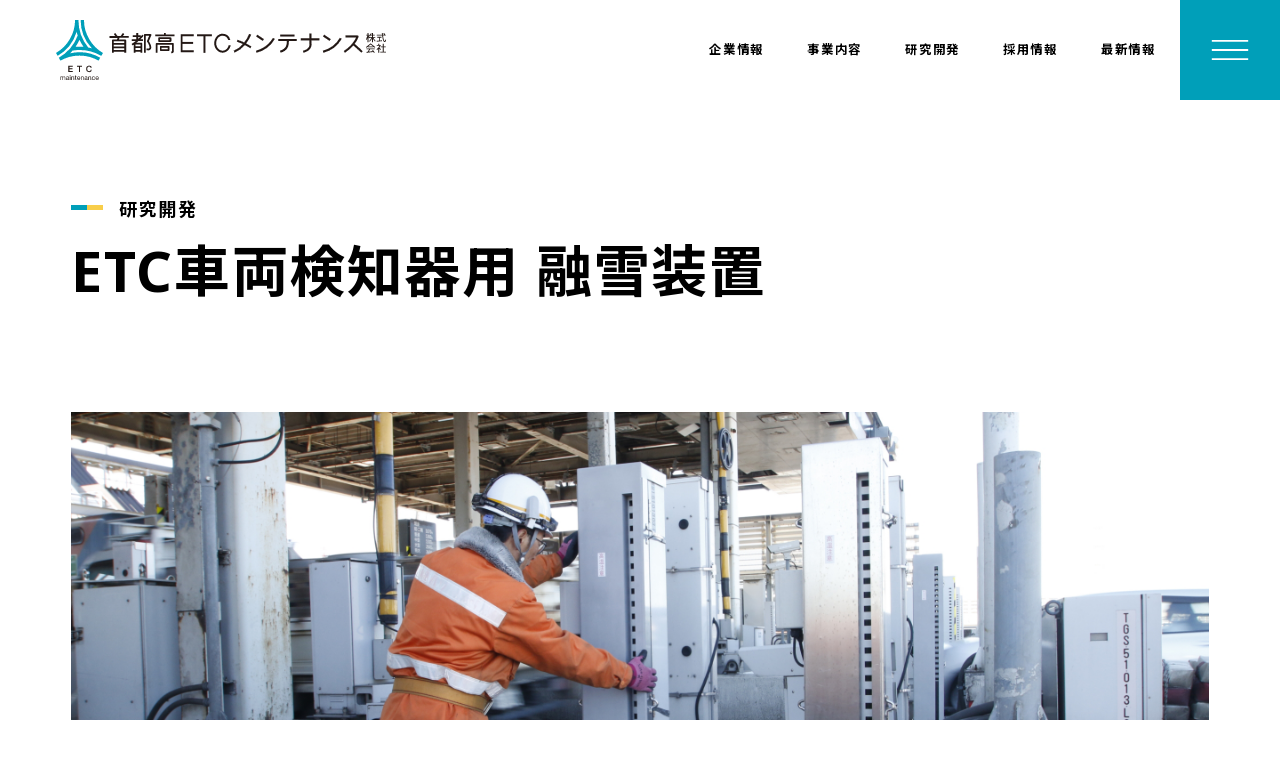

--- FILE ---
content_type: text/html; charset=UTF-8
request_url: https://www.shutoko-etcm.jp/r_and_d/yusetsu.html
body_size: 4408
content:
<!DOCTYPE html>
<html lang="ja">
<head>
	<meta charset="UTF-8">
	<meta name="viewport" content="width=device-width,initial-scale=1">
	<meta name="format-detection" content="telephone=no">
	<meta http-equiv="X-UA-Compatible" content="IE=edge">
	<title>ETC車両検知器用 融雪装置｜研究開発｜首都高ETCメンテナンス株式会社</title>
	<meta name="description" content="">
	<link rel="stylesheet" href="../assets/css/app.css?202401301100">
	<link rel="preconnect" href="https://fonts.googleapis.com">
	<link rel="preconnect" href="https://fonts.gstatic.com" crossorigin>
	<link href="https://fonts.googleapis.com/css2?family=Noto+Sans+JP:wght@300;400;500;700&family=Noto+Sans:wght@300;400;500;600;700&family=Oswald:wght@300;400;500;600;700&family=Zen+Old+Mincho:wght@700&family=Radley&family=Zen+Antique&display=swap" rel="stylesheet">
</head>
<body>

<div class="c-wrap">

<header>
<div class="h-menuWrap">
	<div class="h-headWrap">
		<h1 class="h-logo"><a href="/">首都高ETCメンテナンス株式会社</a></h1>
		<ul class="h-navPc">
			<li class="h-navPcItem"><a class="h-navPcItem__link" href="/company/">企業情報</a></li>
			<li class="h-navPcItem"><a class="h-navPcItem__link" href="/works/">事業内容</a></li>
			<li class="h-navPcItem"><a class="h-navPcItem__link" href="/r_and_d/">研究開発</a></li>
			<li class="h-navPcItem"><a class="h-navPcItem__link" href="/recruit/">採用情報</a></li>
			<li class="h-navPcItem"><a class="h-navPcItem__link" href="/news/">最新情報</a></li>
		</ul>
	</div>
	<div class="h-btnWrap">
		<ul class="h-btnInner">
			<li class="h-btnItem"><a class="h-btnItem__link h-btnItem__link--manu" href="javascript:void(0)"><img src="/assets/images/common/ico_menu.svg" width="40" height="20" alt=""></a></li>
		</ul>
	</div>
</div>

<nav class="h-navWrap">
    <div class="h-navInner">
    	<div class="h-navLogo"><a href="/"><img src="/assets/images/common/logo_wht.svg" width="400" height="73" alt="首都高ETCメンテナンス株式会社"></a></div>
    	<div class="h-navArea">
	        <dl class="h-nav">
	        	<dt class="h-navItemHead"><a class="h-navItemHead__link" href="/company/">企業情報</a></dt>
	            <dd class="h-navItem"><a class="h-navItem__link" href="/company/greeting.html">社長挨拶</a></dd>
	            <dd class="h-navItem"><a class="h-navItem__link" href="/company/summary.html">会社概要</a></dd>
	            <dd class="h-navItem"><a class="h-navItem__link" href="/company/access.html">アクセス・お問い合わせ</a></dd>
	            <dd class="h-navItem"><a class="h-navItem__link" href="/company/partner.html">取引先募集</a></dd>
	            <dd class="h-navItem"><a class="h-navItem__link" href="/company/activity.html">女性活躍推進法に基づく行動計画の策定について</a></dd>
	        </dl>
	        <dl class="h-nav">
	        	<dt class="h-navItemHead"><a class="h-navItemHead__link" href="/works/">事業内容</a></dt>
	            <dd class="h-navItem"><a class="h-navItem__link" href="/works/main_business.html">主要事業</a></dd>
	            <dd class="h-navItem"><a class="h-navItem__link" href="/works/related_business.html">関連事業</a></dd>
	            <dd class="h-navItem"><a class="h-navItem__link" href="/works/other.html">その他</a></dd>
	        </dl>
	        <dl class="h-nav">
	        	<dt class="h-navItemHead"><a class="h-navItemHead__link" href="/r_and_d/">研究開発</a></dt>
	            <dd class="h-navItem"><a class="h-navItem__link" href="/r_and_d/threed_etcdoctor.html">3D ETC Doctor</a></dd>
	            <dd class="h-navItem"><a class="h-navItem__link" href="/r_and_d/kenchi.html">全天候型車両検知器</a></dd>
	            <dd class="h-navItem"><a class="h-navItem__link" href="/r_and_d/yusetsu.html">ETC車両検知器用 融雪装置</a></dd>
	        </dl>
	        <dl class="h-nav">
	        	<dt class="h-navItemHead"><a class="h-navItemHead__link" href="/recruit/">採用情報</a></dt>
	            <dd class="h-navItem"><a class="h-navItem__link" href="/recruit/about_etc.html">ETCとは</a></dd>
	            <dd class="h-navItem"><a class="h-navItem__link" href="/recruit/about_company.html">会社を知る</a></dd>
	            <dd class="h-navItem"><a class="h-navItem__link" href="/recruit/#works">仕事を知る</a></dd>
	            <dd class="h-navItem"><a class="h-navItem__link" href="/recruit/work_style.html">働き方を知る</a></dd>
	        </dl>
        </div>
        <ul class="h-utility">
			<li class="h-utilityItem"><a class="h-utilityItem__link" href="/news/">最新情報</a></li>
			<li class="h-utilityItem"><a class="h-utilityItem__link" href="/link.html">リンク集</a></li>
			<li class="h-utilityItem"><a class="h-utilityItem__link" href="/privacy/">個人情報について</a></li>
			<li class="h-utilityItem"><a class="h-utilityItem__link" href="/about.html">このサイトについて</a></li>
			<li class="h-utilityItem"><a class="h-utilityItem__link" href="https://www.shutoko.jp/" target="_blank">首都高ドライバーズサイト</a></li>
		</ul>

        <div class="h-navClose"><a class="h-navCloseItem" href="javascript:void(0)"><img src="/assets/images/common/ico_close.svg" width="27" height="27" alt=""></a></div>
    </div><!--gnav-wrap-->
</nav>
</header>
<div class="g-heroWrap">
    <div class="g-heroInner">

        <div class="g-heroHead__3rd">
            <div class="g-heroHead3rd__sub">研究開発</div>
            <h2 class="g-heroHead3rd__jp">ETC車両検知器用 <br class="u-hidden--pc">融雪装置</h2>
        </div>

    </div>
</div>
<div class="g-heroPhotoWrap g-heroPhotoWrap--3rd">
    <img class="js-image-switch" src="/assets/images/r_and_d/photo_hero_yusetsu_pc.jpg" alt="">
</div>

<main>
<div class="c-container">
    <div class="c-inner c-inner--medium">

        <section>
        <h3 class="c-headlineLead">空間を温めて機器を守る融雪装置</h3>
        <p class="c-headlineLead__txt c-headlineLead__txt--rad">降雪時におけるETC車両検知器への着雪を防止する技術</p>

        <div class="p-radBAWrap">
            <div class="p-radBABox__left">
                <h4 class="p-radBA__head">着雪対策なし</h4>
                <div class="p-radBAInner">
                    <figure>
                        <img class="p-rad3ColPic__item js-image-switch" src="/assets/images/r_and_d/pic_yusetsu_01_pc.png" alt="">
                        <figcaption class="p-rad3Col__cap u-aCenter">検知器に着雪がみられる</figcaption>
                    </figure>
                </div>
            </div>
            <div class="p-radBABox__right">
                <h4 class="p-radBA__head p-radBA__head--after">融雪装置</h4>
                <div class="p-radBAInner p-radBAInner--flex">
                    <figure class="p-radBA_yusetsuA01">
                        <img class="p-rad3ColPic__item js-image-switch" src="/assets/images/r_and_d/pic_yusetsu_02_pc.png" alt="">
                        <figcaption class="p-rad3Col__cap u-aCenter">着雪なし</figcaption>
                    </figure>
                    <figure class="p-radBA_yusetsuA02">
                        <img class="p-rad3ColPic__item js-image-switch" src="/assets/images/r_and_d/pic_yusetsu_03_pc.png" alt="">
                        <figcaption class="p-rad3Col__cap u-aCenter">融雪装置外観</figcaption>
                    </figure>
                </div>
            </div>
        </div>

        <section class="c-spacer--xxl">
        <h3 class="c-headline01">メリット</h3>
        <div class="p-radMeritWrap c-spacer--l">
            <dl class="p-radMeritBox">
                <dt class="p-radMerit__head">誤検知の抑制</dt>
                <dd class="p-radMerit__txt">降雪時、センサー部への着雪による車両検知器誤検知の抑制をすることができます。</dd>
            </dl>
            <dl class="p-radMeritBox">
                <dt class="p-radMerit__head">着脱可能</dt>
                <dd class="p-radMerit__txt">着脱式のため、雪の降らないオフシーズンには取り外しての保管が可能です。</dd>
            </dl>
            <dl class="p-radMeritBox">
                <dt class="p-radMerit__head">過熱の防止</dt>
                <dd class="p-radMerit__txt">車両検知器への直接の加熱ではなく、空間を温める仕組みのため、過熱による電子機器への悪影響を低減することができます。</dd>
            </dl>
        </div>
        </section>

        <section class="c-spacer--xxl">
        <h3 class="c-headline01">技術の概要</span></h3>
        <p class="c-spacer--l">ETC車両検知器に取り付けることにより、降雪時における検知器への着雪および誤検知を防止します。<br>また、表面ステンレスパネルをヒータにより直接加熱するのではなく、ヒータ含有層と窓部を含むETC車両検知器前面パネルとの間の空気を温める方式とすることにより、光照射部、受光部等を構成する電子機器にヒータからの過熱による影響を与えません。</p>

        <div class="c-flexWrap c-flexWrap--3col p-rad3Col c-spacer--l">
            <div class="c-flexBox">
                <div class="p-rad3ColPic">
                    <img class="p-rad3ColPic__item js-image-switch" src="/assets/images/r_and_d/pic_yusetsu_04_pc.png" alt="">
                </div>
            </div>
            <div class="c-flexBox">
                <figure>
                    <div class="p-rad3ColPic">
                        <img class="p-rad3ColPic__item js-image-switch" src="/assets/images/r_and_d/pic_yusetsu_05_pc.jpg" alt="">
                    </div>
                    <figcaption class="p-rad3Col__cap">実際の取り付け作業</figcaption>
                </figure>
            </div>
            <div class="c-flexBox">
                <figure>
                    <div class="p-rad3ColPic">
                        <img class="p-rad3ColPic__item js-image-switch" src="/assets/images/r_and_d/pic_yusetsu_06_pc.jpg" alt="">
                    </div>
                    <figcaption class="p-rad3Col__cap">一定の温度を保つことを確認</figcaption>
                </figure>
            </div>
        </div>
        </section>

        <article class="c-spacer--xxl">
        <div class="p-radContWrap">
            <div class="p-radCont__left">
                <div class="p-radCont__headEn">CONTACT</div>
                <h3 class="p-radCont__headJp">お問い合わせ</h3>
                <p class="p-radCont__txt">当社開発技術・商品についてのお問い合せは、技術部 技術企画課にて承ります。</p>
            </div>
            <div class="p-radCont__right">
                <ul class="p-radContList">
                    <li class="p-radContList__item p-radContList__item--tel">03-5484-7739</li>
                    <li class="p-radContList__item p-radContList__item--fax">03-5484-7755</li>
                    <li class="p-radContList__item p-radContList__item--mail">tech-plan-ml@shutoko-etcm.jp</li>
                </ul>
            </div>
        </div>
        </article>

    <!-- /.c-inner -->
    </div>
</div>
</main>

<div class="c-breadcrumbWrap">
    <div class="c-breadcrumbInner">
        <ol class="c-breadcrumbBody" itemscope itemtype="https://schema.org/BreadcrumbList">
            <li class="c-breadcrumb__item" itemprop="itemListElement" itemscope itemtype="https://schema.org/ListItem">
                <a href="/" itemprop="item"><span itemprop="name">HOME</span></a>
                <meta itemprop="position" content="1" />
            </li>
            <li class="c-breadcrumb__item" itemprop="itemListElement" itemscope itemtype="https://schema.org/ListItem">
                <a href="/r_and_d/" itemprop="item"><span itemprop="name">研究開発</span></a>
                <meta itemprop="position" content="2" />
            </li>
            <li class="c-breadcrumb__item c-breadcrumb__item--active" itemprop="itemListElement" itemscope itemtype="https://schema.org/ListItem">
                <a href="/r_and_d/yusetsu.html" itemprop="item"><span itemprop="name">ETC車両検知器用 融雪装置</span></a>
                <meta itemprop="position" content="3" />
            </li>
        </ol>
    </div>
</div>

<footer>
<div class="f-wrap">
	<div class="f-inner">
		<div class="f-navWrap">
			<div class="f-navBox">
				<div class="f-navHead js-title"><a class="f-navHead__link js-spNolink" href="#" data-link="/company/">企業情報</a></div>
				<ul class="f-nav js-toggle">
					<li class="f-navItem u-hidden--pc"><a class="f-navItem__link" href="/company/">企業情報</a></li>
					<li class="f-navItem"><a class="f-navItem__link" href="/company/greeting.html">社長挨拶</a></li>
					<li class="f-navItem"><a class="f-navItem__link" href="/company/summary.html">会社概要</a></li>
					<li class="f-navItem"><a class="f-navItem__link" href="/company/access.html">アクセス・お問い合わせ</a></li>
					<li class="f-navItem"><a class="f-navItem__link" href="/company/partner.html">取引先募集</a></li>
					<li class="f-navItem"><a class="f-navItem__link" href="/company/activity.html">女性活躍推進法に基づく行動計画の策定について</a></li>
				</ul>
			</div>
			<div class="f-navBox">
				<div class="f-navHead js-title"><a class="f-navHead__link js-spNolink" href="#" data-link="/works/">事業内容</a></div>
				<ul class="f-nav js-toggle">
					<li class="f-navItem u-hidden--pc"><a class="f-navItem__link" href="/works/">事業内容</a></li>
					<li class="f-navItem"><a class="f-navItem__link" href="/works/main_business.html">主要事業</a></li>
					<li class="f-navItem"><a class="f-navItem__link" href="/works/related_business.html">関連事業</a></li>
					<li class="f-navItem"><a class="f-navItem__link" href="/works/other.html">その他</a></li>
				</ul>
			</div>
			<div class="f-navBox">
				<div class="f-navHead js-title"><a class="f-navHead__link js-spNolink" href="#" data-link="/r_and_d/">研究開発</a></div>
				<ul class="f-nav js-toggle">
					<li class="f-navItem u-hidden--pc"><a class="f-navItem__link" href="/r_and_d/">研究開発</a></li>
					<li class="f-navItem"><a class="f-navItem__link" href="/r_and_d/threed_etcdoctor.html">3D ETC Doctor</a></li>
					<li class="f-navItem"><a class="f-navItem__link" href="/r_and_d/kenchi.html">全天候型車両検知器</a></li>
					<li class="f-navItem"><a class="f-navItem__link" href="/r_and_d/yusetsu.html">ETC車両検知器用 融雪装置</a></li>
				</ul>
			</div>
			<div class="f-navBox">
				<div class="f-navHead js-title"><a class="f-navHead__link js-spNolink" href="#" data-link="/recruit/">採用情報</a></div>
				<ul class="f-nav js-toggle">
					<li class="f-navItem u-hidden--pc"><a class="f-navItem__link" href="/recruit/">採用情報</a></li>
					<li class="f-navItem"><a class="f-navItem__link" href="/recruit/about_etc.html">ETCとは</a></li>
					<li class="f-navItem"><a class="f-navItem__link" href="/recruit/about_company.html">会社を知る</a></li>
					<li class="f-navItem"><a class="f-navItem__link" href="/recruit/#works">仕事を知る</a></li>
					<li class="f-navItem"><a class="f-navItem__link" href="/recruit/work_style.html">働き方を知る</a></li>
			</div>
				</ul>
		</div>
		<div class="f-utilityWrap">
			<ul class="f-utility">
				<li class="f-utilityItem"><a class="f-utilityItem__link" href="/news/">最新情報</a></li>
				<li class="f-utilityItem"><a class="f-utilityItem__link" href="/assets/pdf/company/hyoushiki.pdf" target="_blank">警備業標識</a></li>
				<li class="f-utilityItem"><a class="f-utilityItem__link" href="/link.html">リンク集</a></li>
				<li class="f-utilityItem"><a class="f-utilityItem__link" href="/privacy/">個人情報について</a></li>
				<li class="f-utilityItem"><a class="f-utilityItem__link" href="/about.html">このサイトについて</a></li>
				<li class="f-utilityItem"><a class="f-utilityItem__link" href="https://www.shutoko.jp/" target="_blank">首都高ドライバーズサイト</a></li>
			</ul>
			<div class="f-logo"><img src="/assets/images/common/logo_f.svg" width="155" height="155" alt="首都高ETCメンテナンス株式会社"></div>
			<div class="f-copy">Copyright&copy;2023 Shutoko ETC Maintenance Company  <br class="u-hidden--pc"> limited. All Rights Reserved.</div>
		</div>
	</div>
</div>

</footer>

<!-- /.c-wrap -->
</div>

<script type="text/javascript">

  var _gaq = _gaq || [];
  _gaq.push(['_setAccount', 'UA-34733173-1']);
  _gaq.push(['_trackPageview']);

  (function() {
    var ga = document.createElement('script'); ga.type = 'text/javascript'; ga.async = true;
    ga.src = ('https:' == document.location.protocol ? 'https://ssl' : 'http://www') + '.google-analytics.com/ga.js';
    var s = document.getElementsByTagName('script')[0]; s.parentNode.insertBefore(ga, s);
  })();

</script>
<script src="/assets/js/app.js"></script>
</body>
</html>

--- FILE ---
content_type: text/css
request_url: https://www.shutoko-etcm.jp/assets/css/app.css?202401301100
body_size: 603499
content:
html{color:#000;background:#fff}body,div,dl,dt,dd,ul,ol,li,h1,h2,h3,h4,h5,h6,pre,code,form,fieldset,legend,input,textarea,p,blockquote,th,td{margin:0;padding:0}table{border-collapse:collapse;border-spacing:0}fieldset,img{border:0}address,caption,cite,code,dfn,em,strong,th,var{font-style:normal;font-weight:normal}ol,ul{list-style:none}caption,th{text-align:left}h1,h2,h3,h4,h5,h6{font-weight:normal}q:before,q:after{content:""}abbr,acronym{border:0;font-variant:normal}sup{vertical-align:text-top}sub{vertical-align:text-bottom}input,textarea,select{font-family:inherit;font-size:inherit;font-weight:inherit}input,textarea,select{*font-size:100%}legend{color:#000}#yui3-css-stamp.cssreset{display:none}/*! sanitize.css v3.0.0 | CC0 1.0 Public Domain | github.com/10up/sanitize.css */audio:not([controls]){display:none}button{overflow:visible;-webkit-appearance:button}details{display:block}html{-webkit-text-size-adjust:100%}input{-webkit-border-radius:0}@nest &[type="button"], &[type="reset"], &[type="submit"]{input{-webkit-appearance:button}}@nest &[type="number"]{input{width:auto}}@nest &[type="search"]{input{-webkit-appearance:textfield}@nest &::-webkit-search-cancel-button, &::-webkit-search-decoration{input{-webkit-appearance:none}}}main{display:block}pre{overflow:auto}progress{display:inline-block}small{font-size:var(--small-font-size, 75%)}summary{display:block}svg:not(:root){overflow:hidden}template{display:none}textarea{overflow:auto}[hidden]{display:none}*,::before,::after{-webkit-box-sizing:inherit;box-sizing:inherit}*{font-size:inherit;line-height:inherit}::before,::after{text-decoration:inherit;vertical-align:inherit}*,::before,::after{border-style:solid;border-width:0}*{background-repeat:var(--background-repeat, no-repeat);margin:0;padding:0}:root{background-color:var(--html-background-color, #ffffff);-webkit-box-sizing:var(--html-box-sizing, border-box);box-sizing:var(--html-box-sizing, border-box);color:var(--html-color, #000000);cursor:var(--html-cursor, default);text-rendering:var(--html-text-rendering, optimizeLegibility)}a{-webkit-text-decoration:var(--anchor-text-decoration, none);text-decoration:var(--anchor-text-decoration, none)}audio,canvas,iframe,img,svg,video{vertical-align:var(--media-element-vertical-align, middle)}button,input,select,textarea{background-color:var(--form-element-background-color, transparent)}button,input,select,textarea{color:inherit;font-family:inherit;font-style:inherit;font-weight:inherit}button,[type=button],[type=date],[type=datetime],[type=datetime-local],[type=email],[type=month],[type=number],[type=password],[type=reset],[type=search],[type=submit],[type=tel],[type=text],[type=time],[type=url],[type=week],select,textarea{min-height:var(--form-element-min-height, 1.5em)}code,kbd,pre,samp{font-family:var(--monospace-font-family, monospace),monospace}select{-moz-appearance:none;-webkit-appearance:none}@nest &::-ms-expand{select{display:none}}@nest &::-ms-value{select{color:currentColor}}table{border-collapse:var(--table-border-collapse, collapse);border-spacing:var(--table-border-spacing, 0)}textarea{resize:var(--textarea-resize, vertical)}[aria-busy=true]{cursor:progress}[aria-controls]{cursor:pointer}[aria-disabled]{cursor:default}[hidden][aria-hidden=false]{clip:rect(0 0 0 0);display:inherit;position:absolute}@nest &:focus{[hidden][aria-hidden=false]{clip:auto}}*{border:0;margin:0;outline:0;padding:0;-webkit-box-sizing:border-box;-ms-box-sizing:border-box;-o-box-sizing:border-box;box-sizing:border-box;font:inherit;font-family:inherit;font-size:100%;font-style:inherit;font-weight:inherit;text-decoration:none;vertical-align:baseline}html{font-size:62.5%;width:100%;height:100%}body{font-size:10px;font-size:1rem;line-height:1;position:relative;-webkit-text-size-adjust:100%;-moz-text-size-adjust:100%;-ms-text-size-adjust:100%;-o-text-size-adjust:100%;text-size-adjust:100%}article,aside,dialog,figure,footer,header,main,menu,nav,section{display:block}audio,canvas,video{display:inline-block}br,hr{display:block}ol,ul{list-style:none}blockquote,q{quotes:none}blockquote:before,blockquote:after,q:before,q:after{content:"";content:none}input,select{vertical-align:middle}table{border-collapse:collapse;border-spacing:0;empty-cells:show}article,aside,details,figcaption,figure,footer,header,hgroup,menu,nav,section{display:block}input{border-radius:0}[type=number]{width:auto}[type=search]{-webkit-appearance:textfield}[type=search]::-webkit-search-cancel-button,[type=search]::-webkit-search-decoration{-webkit-appearance:none}textarea{overflow:auto;resize:vertical}button,input,optgroup,select,textarea{font:inherit}optgroup{font-weight:bold}button{overflow:visible}button::-moz-focus-inner,[type=button]::-moz-focus-inner,[type=reset]::-moz-focus-inner,[type=submit]::-moz-focus-inner{border-style:0;padding:0}button:-moz-focusring,[type=button]::-moz-focus-inner,[type=reset]::-moz-focus-inner,[type=submit]::-moz-focus-inner{outline:1px dotted ButtonText}button,html [type=button],[type=reset],[type=submit]{-webkit-appearance:button}button,select{text-transform:none}button,input,select,textarea{background-color:rgba(0,0,0,0);border-style:none;color:inherit}select{-moz-appearance:none;-webkit-appearance:none}select::-ms-expand{display:none}select::-ms-value{color:currentColor}legend{border:0;color:inherit;display:table;max-width:100%;white-space:normal}::-webkit-file-upload-button{-webkit-appearance:button;font:inherit}::-webkit-input-placeholder{color:inherit;opacity:.54}[type=search]{-webkit-appearance:textfield;outline-offset:-2px}.u-clearfix:after{content:".";display:block;clear:both;height:0;visibility:hidden}.u-clearfix{min-height:.1px}* html .u-clearfix{height:1px}.u-aLeft{text-align:left !important}.u-aCenter{text-align:center !important}.u-aRight{text-align:right !important}@media screen and (min-width:768px){.u-aLeft--pc{text-align:left !important}.u-aCenter--pc{text-align:center !important}.u-aRight--pc{text-align:right !important}}@media screen and (max-width: 767px){.u-aLeft--sp{text-align:left !important}.u-aCenter--sp{text-align:center !important}.u-aRight--sp{text-align:right !important}}.u-bCenter{margin:0 auto !important}.u-fRight{float:right}.u-fLeft{float:left}.u-hidden{display:none}@media screen and (max-width: 767px){.u-hidden--sp{display:none}}@media screen and (min-width:768px){.u-hidden--pc{display:none}}.u-imgfull{width:100%;height:auto}@media screen and (max-width: 767px){.u-imgfull--sp{width:100%;height:auto}}@media screen and (min-width:768px){.u-hoverOpacity--pc{-webkit-transition:all .2s ease-in-out 0s;transition:all .2s ease-in-out 0s}}@media screen and (min-width:768px){.u-hoverOpacity--pc:hover{opacity:.8;filter:alpha(opacity=80)}}.u-indent{text-indent:-1em;padding-left:1em}.u-indent_att{display:inline-block;text-indent:-1em;padding-left:1em}.u-fwNml{font-weight:400 !important}.u-fwMid{font-weight:500 !important}.u-fwBold{font-weight:700 !important}.u-block{display:block !important}.u-inBlock{display:inline-block !important}.u-clrWht{color:#fff !important}.u-clrBlck{color:#000 !important}.u-clrGry{color:#ddd !important}.u-clrBase{color:#fff !important}.u-clrMain{color:#009fb9 !important}.u-clrAccent{color:#f8ce4a !important}.u-clrPrimary{color:#fff !important}.u-clrSuccess{color:#fff !important}.u-clrInfo{color:#fff !important}.u-clrDanger{color:#fff !important}.u-clrWarning{color:#fff !important}.u-clrPjc01{color:#fff !important}.u-clrPjc02{color:#fff !important}.u-clrPjc03{color:#fff !important}.u-clrPjc04{color:#fff !important}.u-clrPjc05{color:#fff !important}.u-bgClrBlck{background:#000 !important}.u-bgClrWht{background:#fff !important}.u-bgClrGry{background:#ddd !important}.u-bgClrBase{background:#fff !important}.u-bgClrMain{background:#009fb9 !important}.u-bgClrAccent{background:#f8ce4a !important}.u-bgClrPrimary{background:#fff !important}.u-bgClrSuccess{background:#fff !important}.u-bgClrInfo{background:#fff !important}.u-bgClrDanger{background:#fff !important}.u-bgClrWarning{background:#fff !important}.u-bgClrPjc01{background:#fff !important}.u-bgClrPjc02{background:#fff !important}.u-bgClrPjc03{background:#fff !important}.u-bgClrPjc04{background:#fff !important}.u-bgClrPjc05{background:#fff !important}.u-fs100{font-size:100px !important}@media screen and (min-width:768px){.u-fs100--pc{font-size:100px !important}}@media screen and (max-width: 767px){.u-fs100--sp{font-size:100px !important}}.u-fs99{font-size:99px !important}@media screen and (min-width:768px){.u-fs99--pc{font-size:99px !important}}@media screen and (max-width: 767px){.u-fs99--sp{font-size:99px !important}}.u-fs98{font-size:98px !important}@media screen and (min-width:768px){.u-fs98--pc{font-size:98px !important}}@media screen and (max-width: 767px){.u-fs98--sp{font-size:98px !important}}.u-fs97{font-size:97px !important}@media screen and (min-width:768px){.u-fs97--pc{font-size:97px !important}}@media screen and (max-width: 767px){.u-fs97--sp{font-size:97px !important}}.u-fs96{font-size:96px !important}@media screen and (min-width:768px){.u-fs96--pc{font-size:96px !important}}@media screen and (max-width: 767px){.u-fs96--sp{font-size:96px !important}}.u-fs95{font-size:95px !important}@media screen and (min-width:768px){.u-fs95--pc{font-size:95px !important}}@media screen and (max-width: 767px){.u-fs95--sp{font-size:95px !important}}.u-fs94{font-size:94px !important}@media screen and (min-width:768px){.u-fs94--pc{font-size:94px !important}}@media screen and (max-width: 767px){.u-fs94--sp{font-size:94px !important}}.u-fs93{font-size:93px !important}@media screen and (min-width:768px){.u-fs93--pc{font-size:93px !important}}@media screen and (max-width: 767px){.u-fs93--sp{font-size:93px !important}}.u-fs92{font-size:92px !important}@media screen and (min-width:768px){.u-fs92--pc{font-size:92px !important}}@media screen and (max-width: 767px){.u-fs92--sp{font-size:92px !important}}.u-fs91{font-size:91px !important}@media screen and (min-width:768px){.u-fs91--pc{font-size:91px !important}}@media screen and (max-width: 767px){.u-fs91--sp{font-size:91px !important}}.u-fs90{font-size:90px !important}@media screen and (min-width:768px){.u-fs90--pc{font-size:90px !important}}@media screen and (max-width: 767px){.u-fs90--sp{font-size:90px !important}}.u-fs89{font-size:89px !important}@media screen and (min-width:768px){.u-fs89--pc{font-size:89px !important}}@media screen and (max-width: 767px){.u-fs89--sp{font-size:89px !important}}.u-fs88{font-size:88px !important}@media screen and (min-width:768px){.u-fs88--pc{font-size:88px !important}}@media screen and (max-width: 767px){.u-fs88--sp{font-size:88px !important}}.u-fs87{font-size:87px !important}@media screen and (min-width:768px){.u-fs87--pc{font-size:87px !important}}@media screen and (max-width: 767px){.u-fs87--sp{font-size:87px !important}}.u-fs86{font-size:86px !important}@media screen and (min-width:768px){.u-fs86--pc{font-size:86px !important}}@media screen and (max-width: 767px){.u-fs86--sp{font-size:86px !important}}.u-fs85{font-size:85px !important}@media screen and (min-width:768px){.u-fs85--pc{font-size:85px !important}}@media screen and (max-width: 767px){.u-fs85--sp{font-size:85px !important}}.u-fs84{font-size:84px !important}@media screen and (min-width:768px){.u-fs84--pc{font-size:84px !important}}@media screen and (max-width: 767px){.u-fs84--sp{font-size:84px !important}}.u-fs83{font-size:83px !important}@media screen and (min-width:768px){.u-fs83--pc{font-size:83px !important}}@media screen and (max-width: 767px){.u-fs83--sp{font-size:83px !important}}.u-fs82{font-size:82px !important}@media screen and (min-width:768px){.u-fs82--pc{font-size:82px !important}}@media screen and (max-width: 767px){.u-fs82--sp{font-size:82px !important}}.u-fs81{font-size:81px !important}@media screen and (min-width:768px){.u-fs81--pc{font-size:81px !important}}@media screen and (max-width: 767px){.u-fs81--sp{font-size:81px !important}}.u-fs80{font-size:80px !important}@media screen and (min-width:768px){.u-fs80--pc{font-size:80px !important}}@media screen and (max-width: 767px){.u-fs80--sp{font-size:80px !important}}.u-fs79{font-size:79px !important}@media screen and (min-width:768px){.u-fs79--pc{font-size:79px !important}}@media screen and (max-width: 767px){.u-fs79--sp{font-size:79px !important}}.u-fs78{font-size:78px !important}@media screen and (min-width:768px){.u-fs78--pc{font-size:78px !important}}@media screen and (max-width: 767px){.u-fs78--sp{font-size:78px !important}}.u-fs77{font-size:77px !important}@media screen and (min-width:768px){.u-fs77--pc{font-size:77px !important}}@media screen and (max-width: 767px){.u-fs77--sp{font-size:77px !important}}.u-fs76{font-size:76px !important}@media screen and (min-width:768px){.u-fs76--pc{font-size:76px !important}}@media screen and (max-width: 767px){.u-fs76--sp{font-size:76px !important}}.u-fs75{font-size:75px !important}@media screen and (min-width:768px){.u-fs75--pc{font-size:75px !important}}@media screen and (max-width: 767px){.u-fs75--sp{font-size:75px !important}}.u-fs74{font-size:74px !important}@media screen and (min-width:768px){.u-fs74--pc{font-size:74px !important}}@media screen and (max-width: 767px){.u-fs74--sp{font-size:74px !important}}.u-fs73{font-size:73px !important}@media screen and (min-width:768px){.u-fs73--pc{font-size:73px !important}}@media screen and (max-width: 767px){.u-fs73--sp{font-size:73px !important}}.u-fs72{font-size:72px !important}@media screen and (min-width:768px){.u-fs72--pc{font-size:72px !important}}@media screen and (max-width: 767px){.u-fs72--sp{font-size:72px !important}}.u-fs71{font-size:71px !important}@media screen and (min-width:768px){.u-fs71--pc{font-size:71px !important}}@media screen and (max-width: 767px){.u-fs71--sp{font-size:71px !important}}.u-fs70{font-size:70px !important}@media screen and (min-width:768px){.u-fs70--pc{font-size:70px !important}}@media screen and (max-width: 767px){.u-fs70--sp{font-size:70px !important}}.u-fs69{font-size:69px !important}@media screen and (min-width:768px){.u-fs69--pc{font-size:69px !important}}@media screen and (max-width: 767px){.u-fs69--sp{font-size:69px !important}}.u-fs68{font-size:68px !important}@media screen and (min-width:768px){.u-fs68--pc{font-size:68px !important}}@media screen and (max-width: 767px){.u-fs68--sp{font-size:68px !important}}.u-fs67{font-size:67px !important}@media screen and (min-width:768px){.u-fs67--pc{font-size:67px !important}}@media screen and (max-width: 767px){.u-fs67--sp{font-size:67px !important}}.u-fs66{font-size:66px !important}@media screen and (min-width:768px){.u-fs66--pc{font-size:66px !important}}@media screen and (max-width: 767px){.u-fs66--sp{font-size:66px !important}}.u-fs65{font-size:65px !important}@media screen and (min-width:768px){.u-fs65--pc{font-size:65px !important}}@media screen and (max-width: 767px){.u-fs65--sp{font-size:65px !important}}.u-fs64{font-size:64px !important}@media screen and (min-width:768px){.u-fs64--pc{font-size:64px !important}}@media screen and (max-width: 767px){.u-fs64--sp{font-size:64px !important}}.u-fs63{font-size:63px !important}@media screen and (min-width:768px){.u-fs63--pc{font-size:63px !important}}@media screen and (max-width: 767px){.u-fs63--sp{font-size:63px !important}}.u-fs62{font-size:62px !important}@media screen and (min-width:768px){.u-fs62--pc{font-size:62px !important}}@media screen and (max-width: 767px){.u-fs62--sp{font-size:62px !important}}.u-fs61{font-size:61px !important}@media screen and (min-width:768px){.u-fs61--pc{font-size:61px !important}}@media screen and (max-width: 767px){.u-fs61--sp{font-size:61px !important}}.u-fs60{font-size:60px !important}@media screen and (min-width:768px){.u-fs60--pc{font-size:60px !important}}@media screen and (max-width: 767px){.u-fs60--sp{font-size:60px !important}}.u-fs59{font-size:59px !important}@media screen and (min-width:768px){.u-fs59--pc{font-size:59px !important}}@media screen and (max-width: 767px){.u-fs59--sp{font-size:59px !important}}.u-fs58{font-size:58px !important}@media screen and (min-width:768px){.u-fs58--pc{font-size:58px !important}}@media screen and (max-width: 767px){.u-fs58--sp{font-size:58px !important}}.u-fs57{font-size:57px !important}@media screen and (min-width:768px){.u-fs57--pc{font-size:57px !important}}@media screen and (max-width: 767px){.u-fs57--sp{font-size:57px !important}}.u-fs56{font-size:56px !important}@media screen and (min-width:768px){.u-fs56--pc{font-size:56px !important}}@media screen and (max-width: 767px){.u-fs56--sp{font-size:56px !important}}.u-fs55{font-size:55px !important}@media screen and (min-width:768px){.u-fs55--pc{font-size:55px !important}}@media screen and (max-width: 767px){.u-fs55--sp{font-size:55px !important}}.u-fs54{font-size:54px !important}@media screen and (min-width:768px){.u-fs54--pc{font-size:54px !important}}@media screen and (max-width: 767px){.u-fs54--sp{font-size:54px !important}}.u-fs53{font-size:53px !important}@media screen and (min-width:768px){.u-fs53--pc{font-size:53px !important}}@media screen and (max-width: 767px){.u-fs53--sp{font-size:53px !important}}.u-fs52{font-size:52px !important}@media screen and (min-width:768px){.u-fs52--pc{font-size:52px !important}}@media screen and (max-width: 767px){.u-fs52--sp{font-size:52px !important}}.u-fs51{font-size:51px !important}@media screen and (min-width:768px){.u-fs51--pc{font-size:51px !important}}@media screen and (max-width: 767px){.u-fs51--sp{font-size:51px !important}}.u-fs50{font-size:50px !important}@media screen and (min-width:768px){.u-fs50--pc{font-size:50px !important}}@media screen and (max-width: 767px){.u-fs50--sp{font-size:50px !important}}.u-fs49{font-size:49px !important}@media screen and (min-width:768px){.u-fs49--pc{font-size:49px !important}}@media screen and (max-width: 767px){.u-fs49--sp{font-size:49px !important}}.u-fs48{font-size:48px !important}@media screen and (min-width:768px){.u-fs48--pc{font-size:48px !important}}@media screen and (max-width: 767px){.u-fs48--sp{font-size:48px !important}}.u-fs47{font-size:47px !important}@media screen and (min-width:768px){.u-fs47--pc{font-size:47px !important}}@media screen and (max-width: 767px){.u-fs47--sp{font-size:47px !important}}.u-fs46{font-size:46px !important}@media screen and (min-width:768px){.u-fs46--pc{font-size:46px !important}}@media screen and (max-width: 767px){.u-fs46--sp{font-size:46px !important}}.u-fs45{font-size:45px !important}@media screen and (min-width:768px){.u-fs45--pc{font-size:45px !important}}@media screen and (max-width: 767px){.u-fs45--sp{font-size:45px !important}}.u-fs44{font-size:44px !important}@media screen and (min-width:768px){.u-fs44--pc{font-size:44px !important}}@media screen and (max-width: 767px){.u-fs44--sp{font-size:44px !important}}.u-fs43{font-size:43px !important}@media screen and (min-width:768px){.u-fs43--pc{font-size:43px !important}}@media screen and (max-width: 767px){.u-fs43--sp{font-size:43px !important}}.u-fs42{font-size:42px !important}@media screen and (min-width:768px){.u-fs42--pc{font-size:42px !important}}@media screen and (max-width: 767px){.u-fs42--sp{font-size:42px !important}}.u-fs41{font-size:41px !important}@media screen and (min-width:768px){.u-fs41--pc{font-size:41px !important}}@media screen and (max-width: 767px){.u-fs41--sp{font-size:41px !important}}.u-fs40{font-size:40px !important}@media screen and (min-width:768px){.u-fs40--pc{font-size:40px !important}}@media screen and (max-width: 767px){.u-fs40--sp{font-size:40px !important}}.u-fs39{font-size:39px !important}@media screen and (min-width:768px){.u-fs39--pc{font-size:39px !important}}@media screen and (max-width: 767px){.u-fs39--sp{font-size:39px !important}}.u-fs38{font-size:38px !important}@media screen and (min-width:768px){.u-fs38--pc{font-size:38px !important}}@media screen and (max-width: 767px){.u-fs38--sp{font-size:38px !important}}.u-fs37{font-size:37px !important}@media screen and (min-width:768px){.u-fs37--pc{font-size:37px !important}}@media screen and (max-width: 767px){.u-fs37--sp{font-size:37px !important}}.u-fs36{font-size:36px !important}@media screen and (min-width:768px){.u-fs36--pc{font-size:36px !important}}@media screen and (max-width: 767px){.u-fs36--sp{font-size:36px !important}}.u-fs35{font-size:35px !important}@media screen and (min-width:768px){.u-fs35--pc{font-size:35px !important}}@media screen and (max-width: 767px){.u-fs35--sp{font-size:35px !important}}.u-fs34{font-size:34px !important}@media screen and (min-width:768px){.u-fs34--pc{font-size:34px !important}}@media screen and (max-width: 767px){.u-fs34--sp{font-size:34px !important}}.u-fs33{font-size:33px !important}@media screen and (min-width:768px){.u-fs33--pc{font-size:33px !important}}@media screen and (max-width: 767px){.u-fs33--sp{font-size:33px !important}}.u-fs32{font-size:32px !important}@media screen and (min-width:768px){.u-fs32--pc{font-size:32px !important}}@media screen and (max-width: 767px){.u-fs32--sp{font-size:32px !important}}.u-fs31{font-size:31px !important}@media screen and (min-width:768px){.u-fs31--pc{font-size:31px !important}}@media screen and (max-width: 767px){.u-fs31--sp{font-size:31px !important}}.u-fs30{font-size:30px !important}@media screen and (min-width:768px){.u-fs30--pc{font-size:30px !important}}@media screen and (max-width: 767px){.u-fs30--sp{font-size:30px !important}}.u-fs29{font-size:29px !important}@media screen and (min-width:768px){.u-fs29--pc{font-size:29px !important}}@media screen and (max-width: 767px){.u-fs29--sp{font-size:29px !important}}.u-fs28{font-size:28px !important}@media screen and (min-width:768px){.u-fs28--pc{font-size:28px !important}}@media screen and (max-width: 767px){.u-fs28--sp{font-size:28px !important}}.u-fs27{font-size:27px !important}@media screen and (min-width:768px){.u-fs27--pc{font-size:27px !important}}@media screen and (max-width: 767px){.u-fs27--sp{font-size:27px !important}}.u-fs26{font-size:26px !important}@media screen and (min-width:768px){.u-fs26--pc{font-size:26px !important}}@media screen and (max-width: 767px){.u-fs26--sp{font-size:26px !important}}.u-fs25{font-size:25px !important}@media screen and (min-width:768px){.u-fs25--pc{font-size:25px !important}}@media screen and (max-width: 767px){.u-fs25--sp{font-size:25px !important}}.u-fs24{font-size:24px !important}@media screen and (min-width:768px){.u-fs24--pc{font-size:24px !important}}@media screen and (max-width: 767px){.u-fs24--sp{font-size:24px !important}}.u-fs23{font-size:23px !important}@media screen and (min-width:768px){.u-fs23--pc{font-size:23px !important}}@media screen and (max-width: 767px){.u-fs23--sp{font-size:23px !important}}.u-fs22{font-size:22px !important}@media screen and (min-width:768px){.u-fs22--pc{font-size:22px !important}}@media screen and (max-width: 767px){.u-fs22--sp{font-size:22px !important}}.u-fs21{font-size:21px !important}@media screen and (min-width:768px){.u-fs21--pc{font-size:21px !important}}@media screen and (max-width: 767px){.u-fs21--sp{font-size:21px !important}}.u-fs20{font-size:20px !important}@media screen and (min-width:768px){.u-fs20--pc{font-size:20px !important}}@media screen and (max-width: 767px){.u-fs20--sp{font-size:20px !important}}.u-fs19{font-size:19px !important}@media screen and (min-width:768px){.u-fs19--pc{font-size:19px !important}}@media screen and (max-width: 767px){.u-fs19--sp{font-size:19px !important}}.u-fs18{font-size:18px !important}@media screen and (min-width:768px){.u-fs18--pc{font-size:18px !important}}@media screen and (max-width: 767px){.u-fs18--sp{font-size:18px !important}}.u-fs17{font-size:17px !important}@media screen and (min-width:768px){.u-fs17--pc{font-size:17px !important}}@media screen and (max-width: 767px){.u-fs17--sp{font-size:17px !important}}.u-fs16{font-size:16px !important}@media screen and (min-width:768px){.u-fs16--pc{font-size:16px !important}}@media screen and (max-width: 767px){.u-fs16--sp{font-size:16px !important}}.u-fs15{font-size:15px !important}@media screen and (min-width:768px){.u-fs15--pc{font-size:15px !important}}@media screen and (max-width: 767px){.u-fs15--sp{font-size:15px !important}}.u-fs14{font-size:14px !important}@media screen and (min-width:768px){.u-fs14--pc{font-size:14px !important}}@media screen and (max-width: 767px){.u-fs14--sp{font-size:14px !important}}.u-fs13{font-size:13px !important}@media screen and (min-width:768px){.u-fs13--pc{font-size:13px !important}}@media screen and (max-width: 767px){.u-fs13--sp{font-size:13px !important}}.u-fs12{font-size:12px !important}@media screen and (min-width:768px){.u-fs12--pc{font-size:12px !important}}@media screen and (max-width: 767px){.u-fs12--sp{font-size:12px !important}}.u-fs11{font-size:11px !important}@media screen and (min-width:768px){.u-fs11--pc{font-size:11px !important}}@media screen and (max-width: 767px){.u-fs11--sp{font-size:11px !important}}.u-fs10{font-size:10px !important}@media screen and (min-width:768px){.u-fs10--pc{font-size:10px !important}}@media screen and (max-width: 767px){.u-fs10--sp{font-size:10px !important}}.u-fs9{font-size:9px !important}@media screen and (min-width:768px){.u-fs9--pc{font-size:9px !important}}@media screen and (max-width: 767px){.u-fs9--sp{font-size:9px !important}}.u-fs8{font-size:8px !important}@media screen and (min-width:768px){.u-fs8--pc{font-size:8px !important}}@media screen and (max-width: 767px){.u-fs8--sp{font-size:8px !important}}.u-fs7{font-size:7px !important}@media screen and (min-width:768px){.u-fs7--pc{font-size:7px !important}}@media screen and (max-width: 767px){.u-fs7--sp{font-size:7px !important}}.u-fs6{font-size:6px !important}@media screen and (min-width:768px){.u-fs6--pc{font-size:6px !important}}@media screen and (max-width: 767px){.u-fs6--sp{font-size:6px !important}}.u-fs5{font-size:5px !important}@media screen and (min-width:768px){.u-fs5--pc{font-size:5px !important}}@media screen and (max-width: 767px){.u-fs5--sp{font-size:5px !important}}.u-fs4{font-size:4px !important}@media screen and (min-width:768px){.u-fs4--pc{font-size:4px !important}}@media screen and (max-width: 767px){.u-fs4--sp{font-size:4px !important}}.u-fs3{font-size:3px !important}@media screen and (min-width:768px){.u-fs3--pc{font-size:3px !important}}@media screen and (max-width: 767px){.u-fs3--sp{font-size:3px !important}}.u-fs2{font-size:2px !important}@media screen and (min-width:768px){.u-fs2--pc{font-size:2px !important}}@media screen and (max-width: 767px){.u-fs2--sp{font-size:2px !important}}.u-fs1{font-size:1px !important}@media screen and (min-width:768px){.u-fs1--pc{font-size:1px !important}}@media screen and (max-width: 767px){.u-fs1--sp{font-size:1px !important}}.u-fs0{font-size:0px !important}@media screen and (min-width:768px){.u-fs0--pc{font-size:0px !important}}@media screen and (max-width: 767px){.u-fs0--sp{font-size:0px !important}}.u-lh_xs{line-height:1.3}.u-lh_ss{line-height:1.4}.u-lh_s{line-height:1.6}.u-lh_m{line-height:1.8}.u-lh_l{line-height:2}.u-lh_ll{line-height:2.2}.u-lh_xl{line-height:2.4}.u-w100{width:100% !important}@media screen and (max-width: 767px){.u-w100--sp{width:100% !important}}@media screen and (min-width:768px){.u-w100--pc{width:100% !important}}.u-w99{width:99% !important}@media screen and (max-width: 767px){.u-w99--sp{width:99% !important}}@media screen and (min-width:768px){.u-w99--pc{width:99% !important}}.u-w98{width:98% !important}@media screen and (max-width: 767px){.u-w98--sp{width:98% !important}}@media screen and (min-width:768px){.u-w98--pc{width:98% !important}}.u-w97{width:97% !important}@media screen and (max-width: 767px){.u-w97--sp{width:97% !important}}@media screen and (min-width:768px){.u-w97--pc{width:97% !important}}.u-w96{width:96% !important}@media screen and (max-width: 767px){.u-w96--sp{width:96% !important}}@media screen and (min-width:768px){.u-w96--pc{width:96% !important}}.u-w95{width:95% !important}@media screen and (max-width: 767px){.u-w95--sp{width:95% !important}}@media screen and (min-width:768px){.u-w95--pc{width:95% !important}}.u-w94{width:94% !important}@media screen and (max-width: 767px){.u-w94--sp{width:94% !important}}@media screen and (min-width:768px){.u-w94--pc{width:94% !important}}.u-w93{width:93% !important}@media screen and (max-width: 767px){.u-w93--sp{width:93% !important}}@media screen and (min-width:768px){.u-w93--pc{width:93% !important}}.u-w92{width:92% !important}@media screen and (max-width: 767px){.u-w92--sp{width:92% !important}}@media screen and (min-width:768px){.u-w92--pc{width:92% !important}}.u-w91{width:91% !important}@media screen and (max-width: 767px){.u-w91--sp{width:91% !important}}@media screen and (min-width:768px){.u-w91--pc{width:91% !important}}.u-w90{width:90% !important}@media screen and (max-width: 767px){.u-w90--sp{width:90% !important}}@media screen and (min-width:768px){.u-w90--pc{width:90% !important}}.u-w89{width:89% !important}@media screen and (max-width: 767px){.u-w89--sp{width:89% !important}}@media screen and (min-width:768px){.u-w89--pc{width:89% !important}}.u-w88{width:88% !important}@media screen and (max-width: 767px){.u-w88--sp{width:88% !important}}@media screen and (min-width:768px){.u-w88--pc{width:88% !important}}.u-w87{width:87% !important}@media screen and (max-width: 767px){.u-w87--sp{width:87% !important}}@media screen and (min-width:768px){.u-w87--pc{width:87% !important}}.u-w86{width:86% !important}@media screen and (max-width: 767px){.u-w86--sp{width:86% !important}}@media screen and (min-width:768px){.u-w86--pc{width:86% !important}}.u-w85{width:85% !important}@media screen and (max-width: 767px){.u-w85--sp{width:85% !important}}@media screen and (min-width:768px){.u-w85--pc{width:85% !important}}.u-w84{width:84% !important}@media screen and (max-width: 767px){.u-w84--sp{width:84% !important}}@media screen and (min-width:768px){.u-w84--pc{width:84% !important}}.u-w83{width:83% !important}@media screen and (max-width: 767px){.u-w83--sp{width:83% !important}}@media screen and (min-width:768px){.u-w83--pc{width:83% !important}}.u-w82{width:82% !important}@media screen and (max-width: 767px){.u-w82--sp{width:82% !important}}@media screen and (min-width:768px){.u-w82--pc{width:82% !important}}.u-w81{width:81% !important}@media screen and (max-width: 767px){.u-w81--sp{width:81% !important}}@media screen and (min-width:768px){.u-w81--pc{width:81% !important}}.u-w80{width:80% !important}@media screen and (max-width: 767px){.u-w80--sp{width:80% !important}}@media screen and (min-width:768px){.u-w80--pc{width:80% !important}}.u-w79{width:79% !important}@media screen and (max-width: 767px){.u-w79--sp{width:79% !important}}@media screen and (min-width:768px){.u-w79--pc{width:79% !important}}.u-w78{width:78% !important}@media screen and (max-width: 767px){.u-w78--sp{width:78% !important}}@media screen and (min-width:768px){.u-w78--pc{width:78% !important}}.u-w77{width:77% !important}@media screen and (max-width: 767px){.u-w77--sp{width:77% !important}}@media screen and (min-width:768px){.u-w77--pc{width:77% !important}}.u-w76{width:76% !important}@media screen and (max-width: 767px){.u-w76--sp{width:76% !important}}@media screen and (min-width:768px){.u-w76--pc{width:76% !important}}.u-w75{width:75% !important}@media screen and (max-width: 767px){.u-w75--sp{width:75% !important}}@media screen and (min-width:768px){.u-w75--pc{width:75% !important}}.u-w74{width:74% !important}@media screen and (max-width: 767px){.u-w74--sp{width:74% !important}}@media screen and (min-width:768px){.u-w74--pc{width:74% !important}}.u-w73{width:73% !important}@media screen and (max-width: 767px){.u-w73--sp{width:73% !important}}@media screen and (min-width:768px){.u-w73--pc{width:73% !important}}.u-w72{width:72% !important}@media screen and (max-width: 767px){.u-w72--sp{width:72% !important}}@media screen and (min-width:768px){.u-w72--pc{width:72% !important}}.u-w71{width:71% !important}@media screen and (max-width: 767px){.u-w71--sp{width:71% !important}}@media screen and (min-width:768px){.u-w71--pc{width:71% !important}}.u-w70{width:70% !important}@media screen and (max-width: 767px){.u-w70--sp{width:70% !important}}@media screen and (min-width:768px){.u-w70--pc{width:70% !important}}.u-w69{width:69% !important}@media screen and (max-width: 767px){.u-w69--sp{width:69% !important}}@media screen and (min-width:768px){.u-w69--pc{width:69% !important}}.u-w68{width:68% !important}@media screen and (max-width: 767px){.u-w68--sp{width:68% !important}}@media screen and (min-width:768px){.u-w68--pc{width:68% !important}}.u-w67{width:67% !important}@media screen and (max-width: 767px){.u-w67--sp{width:67% !important}}@media screen and (min-width:768px){.u-w67--pc{width:67% !important}}.u-w66{width:66% !important}@media screen and (max-width: 767px){.u-w66--sp{width:66% !important}}@media screen and (min-width:768px){.u-w66--pc{width:66% !important}}.u-w65{width:65% !important}@media screen and (max-width: 767px){.u-w65--sp{width:65% !important}}@media screen and (min-width:768px){.u-w65--pc{width:65% !important}}.u-w64{width:64% !important}@media screen and (max-width: 767px){.u-w64--sp{width:64% !important}}@media screen and (min-width:768px){.u-w64--pc{width:64% !important}}.u-w63{width:63% !important}@media screen and (max-width: 767px){.u-w63--sp{width:63% !important}}@media screen and (min-width:768px){.u-w63--pc{width:63% !important}}.u-w62{width:62% !important}@media screen and (max-width: 767px){.u-w62--sp{width:62% !important}}@media screen and (min-width:768px){.u-w62--pc{width:62% !important}}.u-w61{width:61% !important}@media screen and (max-width: 767px){.u-w61--sp{width:61% !important}}@media screen and (min-width:768px){.u-w61--pc{width:61% !important}}.u-w60{width:60% !important}@media screen and (max-width: 767px){.u-w60--sp{width:60% !important}}@media screen and (min-width:768px){.u-w60--pc{width:60% !important}}.u-w59{width:59% !important}@media screen and (max-width: 767px){.u-w59--sp{width:59% !important}}@media screen and (min-width:768px){.u-w59--pc{width:59% !important}}.u-w58{width:58% !important}@media screen and (max-width: 767px){.u-w58--sp{width:58% !important}}@media screen and (min-width:768px){.u-w58--pc{width:58% !important}}.u-w57{width:57% !important}@media screen and (max-width: 767px){.u-w57--sp{width:57% !important}}@media screen and (min-width:768px){.u-w57--pc{width:57% !important}}.u-w56{width:56% !important}@media screen and (max-width: 767px){.u-w56--sp{width:56% !important}}@media screen and (min-width:768px){.u-w56--pc{width:56% !important}}.u-w55{width:55% !important}@media screen and (max-width: 767px){.u-w55--sp{width:55% !important}}@media screen and (min-width:768px){.u-w55--pc{width:55% !important}}.u-w54{width:54% !important}@media screen and (max-width: 767px){.u-w54--sp{width:54% !important}}@media screen and (min-width:768px){.u-w54--pc{width:54% !important}}.u-w53{width:53% !important}@media screen and (max-width: 767px){.u-w53--sp{width:53% !important}}@media screen and (min-width:768px){.u-w53--pc{width:53% !important}}.u-w52{width:52% !important}@media screen and (max-width: 767px){.u-w52--sp{width:52% !important}}@media screen and (min-width:768px){.u-w52--pc{width:52% !important}}.u-w51{width:51% !important}@media screen and (max-width: 767px){.u-w51--sp{width:51% !important}}@media screen and (min-width:768px){.u-w51--pc{width:51% !important}}.u-w50{width:50% !important}@media screen and (max-width: 767px){.u-w50--sp{width:50% !important}}@media screen and (min-width:768px){.u-w50--pc{width:50% !important}}.u-w49{width:49% !important}@media screen and (max-width: 767px){.u-w49--sp{width:49% !important}}@media screen and (min-width:768px){.u-w49--pc{width:49% !important}}.u-w48{width:48% !important}@media screen and (max-width: 767px){.u-w48--sp{width:48% !important}}@media screen and (min-width:768px){.u-w48--pc{width:48% !important}}.u-w47{width:47% !important}@media screen and (max-width: 767px){.u-w47--sp{width:47% !important}}@media screen and (min-width:768px){.u-w47--pc{width:47% !important}}.u-w46{width:46% !important}@media screen and (max-width: 767px){.u-w46--sp{width:46% !important}}@media screen and (min-width:768px){.u-w46--pc{width:46% !important}}.u-w45{width:45% !important}@media screen and (max-width: 767px){.u-w45--sp{width:45% !important}}@media screen and (min-width:768px){.u-w45--pc{width:45% !important}}.u-w44{width:44% !important}@media screen and (max-width: 767px){.u-w44--sp{width:44% !important}}@media screen and (min-width:768px){.u-w44--pc{width:44% !important}}.u-w43{width:43% !important}@media screen and (max-width: 767px){.u-w43--sp{width:43% !important}}@media screen and (min-width:768px){.u-w43--pc{width:43% !important}}.u-w42{width:42% !important}@media screen and (max-width: 767px){.u-w42--sp{width:42% !important}}@media screen and (min-width:768px){.u-w42--pc{width:42% !important}}.u-w41{width:41% !important}@media screen and (max-width: 767px){.u-w41--sp{width:41% !important}}@media screen and (min-width:768px){.u-w41--pc{width:41% !important}}.u-w40{width:40% !important}@media screen and (max-width: 767px){.u-w40--sp{width:40% !important}}@media screen and (min-width:768px){.u-w40--pc{width:40% !important}}.u-w39{width:39% !important}@media screen and (max-width: 767px){.u-w39--sp{width:39% !important}}@media screen and (min-width:768px){.u-w39--pc{width:39% !important}}.u-w38{width:38% !important}@media screen and (max-width: 767px){.u-w38--sp{width:38% !important}}@media screen and (min-width:768px){.u-w38--pc{width:38% !important}}.u-w37{width:37% !important}@media screen and (max-width: 767px){.u-w37--sp{width:37% !important}}@media screen and (min-width:768px){.u-w37--pc{width:37% !important}}.u-w36{width:36% !important}@media screen and (max-width: 767px){.u-w36--sp{width:36% !important}}@media screen and (min-width:768px){.u-w36--pc{width:36% !important}}.u-w35{width:35% !important}@media screen and (max-width: 767px){.u-w35--sp{width:35% !important}}@media screen and (min-width:768px){.u-w35--pc{width:35% !important}}.u-w34{width:34% !important}@media screen and (max-width: 767px){.u-w34--sp{width:34% !important}}@media screen and (min-width:768px){.u-w34--pc{width:34% !important}}.u-w33{width:33% !important}@media screen and (max-width: 767px){.u-w33--sp{width:33% !important}}@media screen and (min-width:768px){.u-w33--pc{width:33% !important}}.u-w32{width:32% !important}@media screen and (max-width: 767px){.u-w32--sp{width:32% !important}}@media screen and (min-width:768px){.u-w32--pc{width:32% !important}}.u-w31{width:31% !important}@media screen and (max-width: 767px){.u-w31--sp{width:31% !important}}@media screen and (min-width:768px){.u-w31--pc{width:31% !important}}.u-w30{width:30% !important}@media screen and (max-width: 767px){.u-w30--sp{width:30% !important}}@media screen and (min-width:768px){.u-w30--pc{width:30% !important}}.u-w29{width:29% !important}@media screen and (max-width: 767px){.u-w29--sp{width:29% !important}}@media screen and (min-width:768px){.u-w29--pc{width:29% !important}}.u-w28{width:28% !important}@media screen and (max-width: 767px){.u-w28--sp{width:28% !important}}@media screen and (min-width:768px){.u-w28--pc{width:28% !important}}.u-w27{width:27% !important}@media screen and (max-width: 767px){.u-w27--sp{width:27% !important}}@media screen and (min-width:768px){.u-w27--pc{width:27% !important}}.u-w26{width:26% !important}@media screen and (max-width: 767px){.u-w26--sp{width:26% !important}}@media screen and (min-width:768px){.u-w26--pc{width:26% !important}}.u-w25{width:25% !important}@media screen and (max-width: 767px){.u-w25--sp{width:25% !important}}@media screen and (min-width:768px){.u-w25--pc{width:25% !important}}.u-w24{width:24% !important}@media screen and (max-width: 767px){.u-w24--sp{width:24% !important}}@media screen and (min-width:768px){.u-w24--pc{width:24% !important}}.u-w23{width:23% !important}@media screen and (max-width: 767px){.u-w23--sp{width:23% !important}}@media screen and (min-width:768px){.u-w23--pc{width:23% !important}}.u-w22{width:22% !important}@media screen and (max-width: 767px){.u-w22--sp{width:22% !important}}@media screen and (min-width:768px){.u-w22--pc{width:22% !important}}.u-w21{width:21% !important}@media screen and (max-width: 767px){.u-w21--sp{width:21% !important}}@media screen and (min-width:768px){.u-w21--pc{width:21% !important}}.u-w20{width:20% !important}@media screen and (max-width: 767px){.u-w20--sp{width:20% !important}}@media screen and (min-width:768px){.u-w20--pc{width:20% !important}}.u-w19{width:19% !important}@media screen and (max-width: 767px){.u-w19--sp{width:19% !important}}@media screen and (min-width:768px){.u-w19--pc{width:19% !important}}.u-w18{width:18% !important}@media screen and (max-width: 767px){.u-w18--sp{width:18% !important}}@media screen and (min-width:768px){.u-w18--pc{width:18% !important}}.u-w17{width:17% !important}@media screen and (max-width: 767px){.u-w17--sp{width:17% !important}}@media screen and (min-width:768px){.u-w17--pc{width:17% !important}}.u-w16{width:16% !important}@media screen and (max-width: 767px){.u-w16--sp{width:16% !important}}@media screen and (min-width:768px){.u-w16--pc{width:16% !important}}.u-w15{width:15% !important}@media screen and (max-width: 767px){.u-w15--sp{width:15% !important}}@media screen and (min-width:768px){.u-w15--pc{width:15% !important}}.u-w14{width:14% !important}@media screen and (max-width: 767px){.u-w14--sp{width:14% !important}}@media screen and (min-width:768px){.u-w14--pc{width:14% !important}}.u-w13{width:13% !important}@media screen and (max-width: 767px){.u-w13--sp{width:13% !important}}@media screen and (min-width:768px){.u-w13--pc{width:13% !important}}.u-w12{width:12% !important}@media screen and (max-width: 767px){.u-w12--sp{width:12% !important}}@media screen and (min-width:768px){.u-w12--pc{width:12% !important}}.u-w11{width:11% !important}@media screen and (max-width: 767px){.u-w11--sp{width:11% !important}}@media screen and (min-width:768px){.u-w11--pc{width:11% !important}}.u-w10{width:10% !important}@media screen and (max-width: 767px){.u-w10--sp{width:10% !important}}@media screen and (min-width:768px){.u-w10--pc{width:10% !important}}.u-w9{width:9% !important}@media screen and (max-width: 767px){.u-w9--sp{width:9% !important}}@media screen and (min-width:768px){.u-w9--pc{width:9% !important}}.u-w8{width:8% !important}@media screen and (max-width: 767px){.u-w8--sp{width:8% !important}}@media screen and (min-width:768px){.u-w8--pc{width:8% !important}}.u-w7{width:7% !important}@media screen and (max-width: 767px){.u-w7--sp{width:7% !important}}@media screen and (min-width:768px){.u-w7--pc{width:7% !important}}.u-w6{width:6% !important}@media screen and (max-width: 767px){.u-w6--sp{width:6% !important}}@media screen and (min-width:768px){.u-w6--pc{width:6% !important}}.u-w5{width:5% !important}@media screen and (max-width: 767px){.u-w5--sp{width:5% !important}}@media screen and (min-width:768px){.u-w5--pc{width:5% !important}}.u-w4{width:4% !important}@media screen and (max-width: 767px){.u-w4--sp{width:4% !important}}@media screen and (min-width:768px){.u-w4--pc{width:4% !important}}.u-w3{width:3% !important}@media screen and (max-width: 767px){.u-w3--sp{width:3% !important}}@media screen and (min-width:768px){.u-w3--pc{width:3% !important}}.u-w2{width:2% !important}@media screen and (max-width: 767px){.u-w2--sp{width:2% !important}}@media screen and (min-width:768px){.u-w2--pc{width:2% !important}}.u-w1{width:1% !important}@media screen and (max-width: 767px){.u-w1--sp{width:1% !important}}@media screen and (min-width:768px){.u-w1--pc{width:1% !important}}.u-w0{width:0% !important}@media screen and (max-width: 767px){.u-w0--sp{width:0% !important}}@media screen and (min-width:768px){.u-w0--pc{width:0% !important}}.u-w1000px{width:1000px !important}@media screen and (max-width: 767px){.u-w1000px--sp{width:1000px !important}}@media screen and (min-width:768px){.u-w1000px--pc{width:1000px !important}}.u-w999px{width:999px !important}@media screen and (max-width: 767px){.u-w999px--sp{width:999px !important}}@media screen and (min-width:768px){.u-w999px--pc{width:999px !important}}.u-w998px{width:998px !important}@media screen and (max-width: 767px){.u-w998px--sp{width:998px !important}}@media screen and (min-width:768px){.u-w998px--pc{width:998px !important}}.u-w997px{width:997px !important}@media screen and (max-width: 767px){.u-w997px--sp{width:997px !important}}@media screen and (min-width:768px){.u-w997px--pc{width:997px !important}}.u-w996px{width:996px !important}@media screen and (max-width: 767px){.u-w996px--sp{width:996px !important}}@media screen and (min-width:768px){.u-w996px--pc{width:996px !important}}.u-w995px{width:995px !important}@media screen and (max-width: 767px){.u-w995px--sp{width:995px !important}}@media screen and (min-width:768px){.u-w995px--pc{width:995px !important}}.u-w994px{width:994px !important}@media screen and (max-width: 767px){.u-w994px--sp{width:994px !important}}@media screen and (min-width:768px){.u-w994px--pc{width:994px !important}}.u-w993px{width:993px !important}@media screen and (max-width: 767px){.u-w993px--sp{width:993px !important}}@media screen and (min-width:768px){.u-w993px--pc{width:993px !important}}.u-w992px{width:992px !important}@media screen and (max-width: 767px){.u-w992px--sp{width:992px !important}}@media screen and (min-width:768px){.u-w992px--pc{width:992px !important}}.u-w991px{width:991px !important}@media screen and (max-width: 767px){.u-w991px--sp{width:991px !important}}@media screen and (min-width:768px){.u-w991px--pc{width:991px !important}}.u-w990px{width:990px !important}@media screen and (max-width: 767px){.u-w990px--sp{width:990px !important}}@media screen and (min-width:768px){.u-w990px--pc{width:990px !important}}.u-w989px{width:989px !important}@media screen and (max-width: 767px){.u-w989px--sp{width:989px !important}}@media screen and (min-width:768px){.u-w989px--pc{width:989px !important}}.u-w988px{width:988px !important}@media screen and (max-width: 767px){.u-w988px--sp{width:988px !important}}@media screen and (min-width:768px){.u-w988px--pc{width:988px !important}}.u-w987px{width:987px !important}@media screen and (max-width: 767px){.u-w987px--sp{width:987px !important}}@media screen and (min-width:768px){.u-w987px--pc{width:987px !important}}.u-w986px{width:986px !important}@media screen and (max-width: 767px){.u-w986px--sp{width:986px !important}}@media screen and (min-width:768px){.u-w986px--pc{width:986px !important}}.u-w985px{width:985px !important}@media screen and (max-width: 767px){.u-w985px--sp{width:985px !important}}@media screen and (min-width:768px){.u-w985px--pc{width:985px !important}}.u-w984px{width:984px !important}@media screen and (max-width: 767px){.u-w984px--sp{width:984px !important}}@media screen and (min-width:768px){.u-w984px--pc{width:984px !important}}.u-w983px{width:983px !important}@media screen and (max-width: 767px){.u-w983px--sp{width:983px !important}}@media screen and (min-width:768px){.u-w983px--pc{width:983px !important}}.u-w982px{width:982px !important}@media screen and (max-width: 767px){.u-w982px--sp{width:982px !important}}@media screen and (min-width:768px){.u-w982px--pc{width:982px !important}}.u-w981px{width:981px !important}@media screen and (max-width: 767px){.u-w981px--sp{width:981px !important}}@media screen and (min-width:768px){.u-w981px--pc{width:981px !important}}.u-w980px{width:980px !important}@media screen and (max-width: 767px){.u-w980px--sp{width:980px !important}}@media screen and (min-width:768px){.u-w980px--pc{width:980px !important}}.u-w979px{width:979px !important}@media screen and (max-width: 767px){.u-w979px--sp{width:979px !important}}@media screen and (min-width:768px){.u-w979px--pc{width:979px !important}}.u-w978px{width:978px !important}@media screen and (max-width: 767px){.u-w978px--sp{width:978px !important}}@media screen and (min-width:768px){.u-w978px--pc{width:978px !important}}.u-w977px{width:977px !important}@media screen and (max-width: 767px){.u-w977px--sp{width:977px !important}}@media screen and (min-width:768px){.u-w977px--pc{width:977px !important}}.u-w976px{width:976px !important}@media screen and (max-width: 767px){.u-w976px--sp{width:976px !important}}@media screen and (min-width:768px){.u-w976px--pc{width:976px !important}}.u-w975px{width:975px !important}@media screen and (max-width: 767px){.u-w975px--sp{width:975px !important}}@media screen and (min-width:768px){.u-w975px--pc{width:975px !important}}.u-w974px{width:974px !important}@media screen and (max-width: 767px){.u-w974px--sp{width:974px !important}}@media screen and (min-width:768px){.u-w974px--pc{width:974px !important}}.u-w973px{width:973px !important}@media screen and (max-width: 767px){.u-w973px--sp{width:973px !important}}@media screen and (min-width:768px){.u-w973px--pc{width:973px !important}}.u-w972px{width:972px !important}@media screen and (max-width: 767px){.u-w972px--sp{width:972px !important}}@media screen and (min-width:768px){.u-w972px--pc{width:972px !important}}.u-w971px{width:971px !important}@media screen and (max-width: 767px){.u-w971px--sp{width:971px !important}}@media screen and (min-width:768px){.u-w971px--pc{width:971px !important}}.u-w970px{width:970px !important}@media screen and (max-width: 767px){.u-w970px--sp{width:970px !important}}@media screen and (min-width:768px){.u-w970px--pc{width:970px !important}}.u-w969px{width:969px !important}@media screen and (max-width: 767px){.u-w969px--sp{width:969px !important}}@media screen and (min-width:768px){.u-w969px--pc{width:969px !important}}.u-w968px{width:968px !important}@media screen and (max-width: 767px){.u-w968px--sp{width:968px !important}}@media screen and (min-width:768px){.u-w968px--pc{width:968px !important}}.u-w967px{width:967px !important}@media screen and (max-width: 767px){.u-w967px--sp{width:967px !important}}@media screen and (min-width:768px){.u-w967px--pc{width:967px !important}}.u-w966px{width:966px !important}@media screen and (max-width: 767px){.u-w966px--sp{width:966px !important}}@media screen and (min-width:768px){.u-w966px--pc{width:966px !important}}.u-w965px{width:965px !important}@media screen and (max-width: 767px){.u-w965px--sp{width:965px !important}}@media screen and (min-width:768px){.u-w965px--pc{width:965px !important}}.u-w964px{width:964px !important}@media screen and (max-width: 767px){.u-w964px--sp{width:964px !important}}@media screen and (min-width:768px){.u-w964px--pc{width:964px !important}}.u-w963px{width:963px !important}@media screen and (max-width: 767px){.u-w963px--sp{width:963px !important}}@media screen and (min-width:768px){.u-w963px--pc{width:963px !important}}.u-w962px{width:962px !important}@media screen and (max-width: 767px){.u-w962px--sp{width:962px !important}}@media screen and (min-width:768px){.u-w962px--pc{width:962px !important}}.u-w961px{width:961px !important}@media screen and (max-width: 767px){.u-w961px--sp{width:961px !important}}@media screen and (min-width:768px){.u-w961px--pc{width:961px !important}}.u-w960px{width:960px !important}@media screen and (max-width: 767px){.u-w960px--sp{width:960px !important}}@media screen and (min-width:768px){.u-w960px--pc{width:960px !important}}.u-w959px{width:959px !important}@media screen and (max-width: 767px){.u-w959px--sp{width:959px !important}}@media screen and (min-width:768px){.u-w959px--pc{width:959px !important}}.u-w958px{width:958px !important}@media screen and (max-width: 767px){.u-w958px--sp{width:958px !important}}@media screen and (min-width:768px){.u-w958px--pc{width:958px !important}}.u-w957px{width:957px !important}@media screen and (max-width: 767px){.u-w957px--sp{width:957px !important}}@media screen and (min-width:768px){.u-w957px--pc{width:957px !important}}.u-w956px{width:956px !important}@media screen and (max-width: 767px){.u-w956px--sp{width:956px !important}}@media screen and (min-width:768px){.u-w956px--pc{width:956px !important}}.u-w955px{width:955px !important}@media screen and (max-width: 767px){.u-w955px--sp{width:955px !important}}@media screen and (min-width:768px){.u-w955px--pc{width:955px !important}}.u-w954px{width:954px !important}@media screen and (max-width: 767px){.u-w954px--sp{width:954px !important}}@media screen and (min-width:768px){.u-w954px--pc{width:954px !important}}.u-w953px{width:953px !important}@media screen and (max-width: 767px){.u-w953px--sp{width:953px !important}}@media screen and (min-width:768px){.u-w953px--pc{width:953px !important}}.u-w952px{width:952px !important}@media screen and (max-width: 767px){.u-w952px--sp{width:952px !important}}@media screen and (min-width:768px){.u-w952px--pc{width:952px !important}}.u-w951px{width:951px !important}@media screen and (max-width: 767px){.u-w951px--sp{width:951px !important}}@media screen and (min-width:768px){.u-w951px--pc{width:951px !important}}.u-w950px{width:950px !important}@media screen and (max-width: 767px){.u-w950px--sp{width:950px !important}}@media screen and (min-width:768px){.u-w950px--pc{width:950px !important}}.u-w949px{width:949px !important}@media screen and (max-width: 767px){.u-w949px--sp{width:949px !important}}@media screen and (min-width:768px){.u-w949px--pc{width:949px !important}}.u-w948px{width:948px !important}@media screen and (max-width: 767px){.u-w948px--sp{width:948px !important}}@media screen and (min-width:768px){.u-w948px--pc{width:948px !important}}.u-w947px{width:947px !important}@media screen and (max-width: 767px){.u-w947px--sp{width:947px !important}}@media screen and (min-width:768px){.u-w947px--pc{width:947px !important}}.u-w946px{width:946px !important}@media screen and (max-width: 767px){.u-w946px--sp{width:946px !important}}@media screen and (min-width:768px){.u-w946px--pc{width:946px !important}}.u-w945px{width:945px !important}@media screen and (max-width: 767px){.u-w945px--sp{width:945px !important}}@media screen and (min-width:768px){.u-w945px--pc{width:945px !important}}.u-w944px{width:944px !important}@media screen and (max-width: 767px){.u-w944px--sp{width:944px !important}}@media screen and (min-width:768px){.u-w944px--pc{width:944px !important}}.u-w943px{width:943px !important}@media screen and (max-width: 767px){.u-w943px--sp{width:943px !important}}@media screen and (min-width:768px){.u-w943px--pc{width:943px !important}}.u-w942px{width:942px !important}@media screen and (max-width: 767px){.u-w942px--sp{width:942px !important}}@media screen and (min-width:768px){.u-w942px--pc{width:942px !important}}.u-w941px{width:941px !important}@media screen and (max-width: 767px){.u-w941px--sp{width:941px !important}}@media screen and (min-width:768px){.u-w941px--pc{width:941px !important}}.u-w940px{width:940px !important}@media screen and (max-width: 767px){.u-w940px--sp{width:940px !important}}@media screen and (min-width:768px){.u-w940px--pc{width:940px !important}}.u-w939px{width:939px !important}@media screen and (max-width: 767px){.u-w939px--sp{width:939px !important}}@media screen and (min-width:768px){.u-w939px--pc{width:939px !important}}.u-w938px{width:938px !important}@media screen and (max-width: 767px){.u-w938px--sp{width:938px !important}}@media screen and (min-width:768px){.u-w938px--pc{width:938px !important}}.u-w937px{width:937px !important}@media screen and (max-width: 767px){.u-w937px--sp{width:937px !important}}@media screen and (min-width:768px){.u-w937px--pc{width:937px !important}}.u-w936px{width:936px !important}@media screen and (max-width: 767px){.u-w936px--sp{width:936px !important}}@media screen and (min-width:768px){.u-w936px--pc{width:936px !important}}.u-w935px{width:935px !important}@media screen and (max-width: 767px){.u-w935px--sp{width:935px !important}}@media screen and (min-width:768px){.u-w935px--pc{width:935px !important}}.u-w934px{width:934px !important}@media screen and (max-width: 767px){.u-w934px--sp{width:934px !important}}@media screen and (min-width:768px){.u-w934px--pc{width:934px !important}}.u-w933px{width:933px !important}@media screen and (max-width: 767px){.u-w933px--sp{width:933px !important}}@media screen and (min-width:768px){.u-w933px--pc{width:933px !important}}.u-w932px{width:932px !important}@media screen and (max-width: 767px){.u-w932px--sp{width:932px !important}}@media screen and (min-width:768px){.u-w932px--pc{width:932px !important}}.u-w931px{width:931px !important}@media screen and (max-width: 767px){.u-w931px--sp{width:931px !important}}@media screen and (min-width:768px){.u-w931px--pc{width:931px !important}}.u-w930px{width:930px !important}@media screen and (max-width: 767px){.u-w930px--sp{width:930px !important}}@media screen and (min-width:768px){.u-w930px--pc{width:930px !important}}.u-w929px{width:929px !important}@media screen and (max-width: 767px){.u-w929px--sp{width:929px !important}}@media screen and (min-width:768px){.u-w929px--pc{width:929px !important}}.u-w928px{width:928px !important}@media screen and (max-width: 767px){.u-w928px--sp{width:928px !important}}@media screen and (min-width:768px){.u-w928px--pc{width:928px !important}}.u-w927px{width:927px !important}@media screen and (max-width: 767px){.u-w927px--sp{width:927px !important}}@media screen and (min-width:768px){.u-w927px--pc{width:927px !important}}.u-w926px{width:926px !important}@media screen and (max-width: 767px){.u-w926px--sp{width:926px !important}}@media screen and (min-width:768px){.u-w926px--pc{width:926px !important}}.u-w925px{width:925px !important}@media screen and (max-width: 767px){.u-w925px--sp{width:925px !important}}@media screen and (min-width:768px){.u-w925px--pc{width:925px !important}}.u-w924px{width:924px !important}@media screen and (max-width: 767px){.u-w924px--sp{width:924px !important}}@media screen and (min-width:768px){.u-w924px--pc{width:924px !important}}.u-w923px{width:923px !important}@media screen and (max-width: 767px){.u-w923px--sp{width:923px !important}}@media screen and (min-width:768px){.u-w923px--pc{width:923px !important}}.u-w922px{width:922px !important}@media screen and (max-width: 767px){.u-w922px--sp{width:922px !important}}@media screen and (min-width:768px){.u-w922px--pc{width:922px !important}}.u-w921px{width:921px !important}@media screen and (max-width: 767px){.u-w921px--sp{width:921px !important}}@media screen and (min-width:768px){.u-w921px--pc{width:921px !important}}.u-w920px{width:920px !important}@media screen and (max-width: 767px){.u-w920px--sp{width:920px !important}}@media screen and (min-width:768px){.u-w920px--pc{width:920px !important}}.u-w919px{width:919px !important}@media screen and (max-width: 767px){.u-w919px--sp{width:919px !important}}@media screen and (min-width:768px){.u-w919px--pc{width:919px !important}}.u-w918px{width:918px !important}@media screen and (max-width: 767px){.u-w918px--sp{width:918px !important}}@media screen and (min-width:768px){.u-w918px--pc{width:918px !important}}.u-w917px{width:917px !important}@media screen and (max-width: 767px){.u-w917px--sp{width:917px !important}}@media screen and (min-width:768px){.u-w917px--pc{width:917px !important}}.u-w916px{width:916px !important}@media screen and (max-width: 767px){.u-w916px--sp{width:916px !important}}@media screen and (min-width:768px){.u-w916px--pc{width:916px !important}}.u-w915px{width:915px !important}@media screen and (max-width: 767px){.u-w915px--sp{width:915px !important}}@media screen and (min-width:768px){.u-w915px--pc{width:915px !important}}.u-w914px{width:914px !important}@media screen and (max-width: 767px){.u-w914px--sp{width:914px !important}}@media screen and (min-width:768px){.u-w914px--pc{width:914px !important}}.u-w913px{width:913px !important}@media screen and (max-width: 767px){.u-w913px--sp{width:913px !important}}@media screen and (min-width:768px){.u-w913px--pc{width:913px !important}}.u-w912px{width:912px !important}@media screen and (max-width: 767px){.u-w912px--sp{width:912px !important}}@media screen and (min-width:768px){.u-w912px--pc{width:912px !important}}.u-w911px{width:911px !important}@media screen and (max-width: 767px){.u-w911px--sp{width:911px !important}}@media screen and (min-width:768px){.u-w911px--pc{width:911px !important}}.u-w910px{width:910px !important}@media screen and (max-width: 767px){.u-w910px--sp{width:910px !important}}@media screen and (min-width:768px){.u-w910px--pc{width:910px !important}}.u-w909px{width:909px !important}@media screen and (max-width: 767px){.u-w909px--sp{width:909px !important}}@media screen and (min-width:768px){.u-w909px--pc{width:909px !important}}.u-w908px{width:908px !important}@media screen and (max-width: 767px){.u-w908px--sp{width:908px !important}}@media screen and (min-width:768px){.u-w908px--pc{width:908px !important}}.u-w907px{width:907px !important}@media screen and (max-width: 767px){.u-w907px--sp{width:907px !important}}@media screen and (min-width:768px){.u-w907px--pc{width:907px !important}}.u-w906px{width:906px !important}@media screen and (max-width: 767px){.u-w906px--sp{width:906px !important}}@media screen and (min-width:768px){.u-w906px--pc{width:906px !important}}.u-w905px{width:905px !important}@media screen and (max-width: 767px){.u-w905px--sp{width:905px !important}}@media screen and (min-width:768px){.u-w905px--pc{width:905px !important}}.u-w904px{width:904px !important}@media screen and (max-width: 767px){.u-w904px--sp{width:904px !important}}@media screen and (min-width:768px){.u-w904px--pc{width:904px !important}}.u-w903px{width:903px !important}@media screen and (max-width: 767px){.u-w903px--sp{width:903px !important}}@media screen and (min-width:768px){.u-w903px--pc{width:903px !important}}.u-w902px{width:902px !important}@media screen and (max-width: 767px){.u-w902px--sp{width:902px !important}}@media screen and (min-width:768px){.u-w902px--pc{width:902px !important}}.u-w901px{width:901px !important}@media screen and (max-width: 767px){.u-w901px--sp{width:901px !important}}@media screen and (min-width:768px){.u-w901px--pc{width:901px !important}}.u-w900px{width:900px !important}@media screen and (max-width: 767px){.u-w900px--sp{width:900px !important}}@media screen and (min-width:768px){.u-w900px--pc{width:900px !important}}.u-w899px{width:899px !important}@media screen and (max-width: 767px){.u-w899px--sp{width:899px !important}}@media screen and (min-width:768px){.u-w899px--pc{width:899px !important}}.u-w898px{width:898px !important}@media screen and (max-width: 767px){.u-w898px--sp{width:898px !important}}@media screen and (min-width:768px){.u-w898px--pc{width:898px !important}}.u-w897px{width:897px !important}@media screen and (max-width: 767px){.u-w897px--sp{width:897px !important}}@media screen and (min-width:768px){.u-w897px--pc{width:897px !important}}.u-w896px{width:896px !important}@media screen and (max-width: 767px){.u-w896px--sp{width:896px !important}}@media screen and (min-width:768px){.u-w896px--pc{width:896px !important}}.u-w895px{width:895px !important}@media screen and (max-width: 767px){.u-w895px--sp{width:895px !important}}@media screen and (min-width:768px){.u-w895px--pc{width:895px !important}}.u-w894px{width:894px !important}@media screen and (max-width: 767px){.u-w894px--sp{width:894px !important}}@media screen and (min-width:768px){.u-w894px--pc{width:894px !important}}.u-w893px{width:893px !important}@media screen and (max-width: 767px){.u-w893px--sp{width:893px !important}}@media screen and (min-width:768px){.u-w893px--pc{width:893px !important}}.u-w892px{width:892px !important}@media screen and (max-width: 767px){.u-w892px--sp{width:892px !important}}@media screen and (min-width:768px){.u-w892px--pc{width:892px !important}}.u-w891px{width:891px !important}@media screen and (max-width: 767px){.u-w891px--sp{width:891px !important}}@media screen and (min-width:768px){.u-w891px--pc{width:891px !important}}.u-w890px{width:890px !important}@media screen and (max-width: 767px){.u-w890px--sp{width:890px !important}}@media screen and (min-width:768px){.u-w890px--pc{width:890px !important}}.u-w889px{width:889px !important}@media screen and (max-width: 767px){.u-w889px--sp{width:889px !important}}@media screen and (min-width:768px){.u-w889px--pc{width:889px !important}}.u-w888px{width:888px !important}@media screen and (max-width: 767px){.u-w888px--sp{width:888px !important}}@media screen and (min-width:768px){.u-w888px--pc{width:888px !important}}.u-w887px{width:887px !important}@media screen and (max-width: 767px){.u-w887px--sp{width:887px !important}}@media screen and (min-width:768px){.u-w887px--pc{width:887px !important}}.u-w886px{width:886px !important}@media screen and (max-width: 767px){.u-w886px--sp{width:886px !important}}@media screen and (min-width:768px){.u-w886px--pc{width:886px !important}}.u-w885px{width:885px !important}@media screen and (max-width: 767px){.u-w885px--sp{width:885px !important}}@media screen and (min-width:768px){.u-w885px--pc{width:885px !important}}.u-w884px{width:884px !important}@media screen and (max-width: 767px){.u-w884px--sp{width:884px !important}}@media screen and (min-width:768px){.u-w884px--pc{width:884px !important}}.u-w883px{width:883px !important}@media screen and (max-width: 767px){.u-w883px--sp{width:883px !important}}@media screen and (min-width:768px){.u-w883px--pc{width:883px !important}}.u-w882px{width:882px !important}@media screen and (max-width: 767px){.u-w882px--sp{width:882px !important}}@media screen and (min-width:768px){.u-w882px--pc{width:882px !important}}.u-w881px{width:881px !important}@media screen and (max-width: 767px){.u-w881px--sp{width:881px !important}}@media screen and (min-width:768px){.u-w881px--pc{width:881px !important}}.u-w880px{width:880px !important}@media screen and (max-width: 767px){.u-w880px--sp{width:880px !important}}@media screen and (min-width:768px){.u-w880px--pc{width:880px !important}}.u-w879px{width:879px !important}@media screen and (max-width: 767px){.u-w879px--sp{width:879px !important}}@media screen and (min-width:768px){.u-w879px--pc{width:879px !important}}.u-w878px{width:878px !important}@media screen and (max-width: 767px){.u-w878px--sp{width:878px !important}}@media screen and (min-width:768px){.u-w878px--pc{width:878px !important}}.u-w877px{width:877px !important}@media screen and (max-width: 767px){.u-w877px--sp{width:877px !important}}@media screen and (min-width:768px){.u-w877px--pc{width:877px !important}}.u-w876px{width:876px !important}@media screen and (max-width: 767px){.u-w876px--sp{width:876px !important}}@media screen and (min-width:768px){.u-w876px--pc{width:876px !important}}.u-w875px{width:875px !important}@media screen and (max-width: 767px){.u-w875px--sp{width:875px !important}}@media screen and (min-width:768px){.u-w875px--pc{width:875px !important}}.u-w874px{width:874px !important}@media screen and (max-width: 767px){.u-w874px--sp{width:874px !important}}@media screen and (min-width:768px){.u-w874px--pc{width:874px !important}}.u-w873px{width:873px !important}@media screen and (max-width: 767px){.u-w873px--sp{width:873px !important}}@media screen and (min-width:768px){.u-w873px--pc{width:873px !important}}.u-w872px{width:872px !important}@media screen and (max-width: 767px){.u-w872px--sp{width:872px !important}}@media screen and (min-width:768px){.u-w872px--pc{width:872px !important}}.u-w871px{width:871px !important}@media screen and (max-width: 767px){.u-w871px--sp{width:871px !important}}@media screen and (min-width:768px){.u-w871px--pc{width:871px !important}}.u-w870px{width:870px !important}@media screen and (max-width: 767px){.u-w870px--sp{width:870px !important}}@media screen and (min-width:768px){.u-w870px--pc{width:870px !important}}.u-w869px{width:869px !important}@media screen and (max-width: 767px){.u-w869px--sp{width:869px !important}}@media screen and (min-width:768px){.u-w869px--pc{width:869px !important}}.u-w868px{width:868px !important}@media screen and (max-width: 767px){.u-w868px--sp{width:868px !important}}@media screen and (min-width:768px){.u-w868px--pc{width:868px !important}}.u-w867px{width:867px !important}@media screen and (max-width: 767px){.u-w867px--sp{width:867px !important}}@media screen and (min-width:768px){.u-w867px--pc{width:867px !important}}.u-w866px{width:866px !important}@media screen and (max-width: 767px){.u-w866px--sp{width:866px !important}}@media screen and (min-width:768px){.u-w866px--pc{width:866px !important}}.u-w865px{width:865px !important}@media screen and (max-width: 767px){.u-w865px--sp{width:865px !important}}@media screen and (min-width:768px){.u-w865px--pc{width:865px !important}}.u-w864px{width:864px !important}@media screen and (max-width: 767px){.u-w864px--sp{width:864px !important}}@media screen and (min-width:768px){.u-w864px--pc{width:864px !important}}.u-w863px{width:863px !important}@media screen and (max-width: 767px){.u-w863px--sp{width:863px !important}}@media screen and (min-width:768px){.u-w863px--pc{width:863px !important}}.u-w862px{width:862px !important}@media screen and (max-width: 767px){.u-w862px--sp{width:862px !important}}@media screen and (min-width:768px){.u-w862px--pc{width:862px !important}}.u-w861px{width:861px !important}@media screen and (max-width: 767px){.u-w861px--sp{width:861px !important}}@media screen and (min-width:768px){.u-w861px--pc{width:861px !important}}.u-w860px{width:860px !important}@media screen and (max-width: 767px){.u-w860px--sp{width:860px !important}}@media screen and (min-width:768px){.u-w860px--pc{width:860px !important}}.u-w859px{width:859px !important}@media screen and (max-width: 767px){.u-w859px--sp{width:859px !important}}@media screen and (min-width:768px){.u-w859px--pc{width:859px !important}}.u-w858px{width:858px !important}@media screen and (max-width: 767px){.u-w858px--sp{width:858px !important}}@media screen and (min-width:768px){.u-w858px--pc{width:858px !important}}.u-w857px{width:857px !important}@media screen and (max-width: 767px){.u-w857px--sp{width:857px !important}}@media screen and (min-width:768px){.u-w857px--pc{width:857px !important}}.u-w856px{width:856px !important}@media screen and (max-width: 767px){.u-w856px--sp{width:856px !important}}@media screen and (min-width:768px){.u-w856px--pc{width:856px !important}}.u-w855px{width:855px !important}@media screen and (max-width: 767px){.u-w855px--sp{width:855px !important}}@media screen and (min-width:768px){.u-w855px--pc{width:855px !important}}.u-w854px{width:854px !important}@media screen and (max-width: 767px){.u-w854px--sp{width:854px !important}}@media screen and (min-width:768px){.u-w854px--pc{width:854px !important}}.u-w853px{width:853px !important}@media screen and (max-width: 767px){.u-w853px--sp{width:853px !important}}@media screen and (min-width:768px){.u-w853px--pc{width:853px !important}}.u-w852px{width:852px !important}@media screen and (max-width: 767px){.u-w852px--sp{width:852px !important}}@media screen and (min-width:768px){.u-w852px--pc{width:852px !important}}.u-w851px{width:851px !important}@media screen and (max-width: 767px){.u-w851px--sp{width:851px !important}}@media screen and (min-width:768px){.u-w851px--pc{width:851px !important}}.u-w850px{width:850px !important}@media screen and (max-width: 767px){.u-w850px--sp{width:850px !important}}@media screen and (min-width:768px){.u-w850px--pc{width:850px !important}}.u-w849px{width:849px !important}@media screen and (max-width: 767px){.u-w849px--sp{width:849px !important}}@media screen and (min-width:768px){.u-w849px--pc{width:849px !important}}.u-w848px{width:848px !important}@media screen and (max-width: 767px){.u-w848px--sp{width:848px !important}}@media screen and (min-width:768px){.u-w848px--pc{width:848px !important}}.u-w847px{width:847px !important}@media screen and (max-width: 767px){.u-w847px--sp{width:847px !important}}@media screen and (min-width:768px){.u-w847px--pc{width:847px !important}}.u-w846px{width:846px !important}@media screen and (max-width: 767px){.u-w846px--sp{width:846px !important}}@media screen and (min-width:768px){.u-w846px--pc{width:846px !important}}.u-w845px{width:845px !important}@media screen and (max-width: 767px){.u-w845px--sp{width:845px !important}}@media screen and (min-width:768px){.u-w845px--pc{width:845px !important}}.u-w844px{width:844px !important}@media screen and (max-width: 767px){.u-w844px--sp{width:844px !important}}@media screen and (min-width:768px){.u-w844px--pc{width:844px !important}}.u-w843px{width:843px !important}@media screen and (max-width: 767px){.u-w843px--sp{width:843px !important}}@media screen and (min-width:768px){.u-w843px--pc{width:843px !important}}.u-w842px{width:842px !important}@media screen and (max-width: 767px){.u-w842px--sp{width:842px !important}}@media screen and (min-width:768px){.u-w842px--pc{width:842px !important}}.u-w841px{width:841px !important}@media screen and (max-width: 767px){.u-w841px--sp{width:841px !important}}@media screen and (min-width:768px){.u-w841px--pc{width:841px !important}}.u-w840px{width:840px !important}@media screen and (max-width: 767px){.u-w840px--sp{width:840px !important}}@media screen and (min-width:768px){.u-w840px--pc{width:840px !important}}.u-w839px{width:839px !important}@media screen and (max-width: 767px){.u-w839px--sp{width:839px !important}}@media screen and (min-width:768px){.u-w839px--pc{width:839px !important}}.u-w838px{width:838px !important}@media screen and (max-width: 767px){.u-w838px--sp{width:838px !important}}@media screen and (min-width:768px){.u-w838px--pc{width:838px !important}}.u-w837px{width:837px !important}@media screen and (max-width: 767px){.u-w837px--sp{width:837px !important}}@media screen and (min-width:768px){.u-w837px--pc{width:837px !important}}.u-w836px{width:836px !important}@media screen and (max-width: 767px){.u-w836px--sp{width:836px !important}}@media screen and (min-width:768px){.u-w836px--pc{width:836px !important}}.u-w835px{width:835px !important}@media screen and (max-width: 767px){.u-w835px--sp{width:835px !important}}@media screen and (min-width:768px){.u-w835px--pc{width:835px !important}}.u-w834px{width:834px !important}@media screen and (max-width: 767px){.u-w834px--sp{width:834px !important}}@media screen and (min-width:768px){.u-w834px--pc{width:834px !important}}.u-w833px{width:833px !important}@media screen and (max-width: 767px){.u-w833px--sp{width:833px !important}}@media screen and (min-width:768px){.u-w833px--pc{width:833px !important}}.u-w832px{width:832px !important}@media screen and (max-width: 767px){.u-w832px--sp{width:832px !important}}@media screen and (min-width:768px){.u-w832px--pc{width:832px !important}}.u-w831px{width:831px !important}@media screen and (max-width: 767px){.u-w831px--sp{width:831px !important}}@media screen and (min-width:768px){.u-w831px--pc{width:831px !important}}.u-w830px{width:830px !important}@media screen and (max-width: 767px){.u-w830px--sp{width:830px !important}}@media screen and (min-width:768px){.u-w830px--pc{width:830px !important}}.u-w829px{width:829px !important}@media screen and (max-width: 767px){.u-w829px--sp{width:829px !important}}@media screen and (min-width:768px){.u-w829px--pc{width:829px !important}}.u-w828px{width:828px !important}@media screen and (max-width: 767px){.u-w828px--sp{width:828px !important}}@media screen and (min-width:768px){.u-w828px--pc{width:828px !important}}.u-w827px{width:827px !important}@media screen and (max-width: 767px){.u-w827px--sp{width:827px !important}}@media screen and (min-width:768px){.u-w827px--pc{width:827px !important}}.u-w826px{width:826px !important}@media screen and (max-width: 767px){.u-w826px--sp{width:826px !important}}@media screen and (min-width:768px){.u-w826px--pc{width:826px !important}}.u-w825px{width:825px !important}@media screen and (max-width: 767px){.u-w825px--sp{width:825px !important}}@media screen and (min-width:768px){.u-w825px--pc{width:825px !important}}.u-w824px{width:824px !important}@media screen and (max-width: 767px){.u-w824px--sp{width:824px !important}}@media screen and (min-width:768px){.u-w824px--pc{width:824px !important}}.u-w823px{width:823px !important}@media screen and (max-width: 767px){.u-w823px--sp{width:823px !important}}@media screen and (min-width:768px){.u-w823px--pc{width:823px !important}}.u-w822px{width:822px !important}@media screen and (max-width: 767px){.u-w822px--sp{width:822px !important}}@media screen and (min-width:768px){.u-w822px--pc{width:822px !important}}.u-w821px{width:821px !important}@media screen and (max-width: 767px){.u-w821px--sp{width:821px !important}}@media screen and (min-width:768px){.u-w821px--pc{width:821px !important}}.u-w820px{width:820px !important}@media screen and (max-width: 767px){.u-w820px--sp{width:820px !important}}@media screen and (min-width:768px){.u-w820px--pc{width:820px !important}}.u-w819px{width:819px !important}@media screen and (max-width: 767px){.u-w819px--sp{width:819px !important}}@media screen and (min-width:768px){.u-w819px--pc{width:819px !important}}.u-w818px{width:818px !important}@media screen and (max-width: 767px){.u-w818px--sp{width:818px !important}}@media screen and (min-width:768px){.u-w818px--pc{width:818px !important}}.u-w817px{width:817px !important}@media screen and (max-width: 767px){.u-w817px--sp{width:817px !important}}@media screen and (min-width:768px){.u-w817px--pc{width:817px !important}}.u-w816px{width:816px !important}@media screen and (max-width: 767px){.u-w816px--sp{width:816px !important}}@media screen and (min-width:768px){.u-w816px--pc{width:816px !important}}.u-w815px{width:815px !important}@media screen and (max-width: 767px){.u-w815px--sp{width:815px !important}}@media screen and (min-width:768px){.u-w815px--pc{width:815px !important}}.u-w814px{width:814px !important}@media screen and (max-width: 767px){.u-w814px--sp{width:814px !important}}@media screen and (min-width:768px){.u-w814px--pc{width:814px !important}}.u-w813px{width:813px !important}@media screen and (max-width: 767px){.u-w813px--sp{width:813px !important}}@media screen and (min-width:768px){.u-w813px--pc{width:813px !important}}.u-w812px{width:812px !important}@media screen and (max-width: 767px){.u-w812px--sp{width:812px !important}}@media screen and (min-width:768px){.u-w812px--pc{width:812px !important}}.u-w811px{width:811px !important}@media screen and (max-width: 767px){.u-w811px--sp{width:811px !important}}@media screen and (min-width:768px){.u-w811px--pc{width:811px !important}}.u-w810px{width:810px !important}@media screen and (max-width: 767px){.u-w810px--sp{width:810px !important}}@media screen and (min-width:768px){.u-w810px--pc{width:810px !important}}.u-w809px{width:809px !important}@media screen and (max-width: 767px){.u-w809px--sp{width:809px !important}}@media screen and (min-width:768px){.u-w809px--pc{width:809px !important}}.u-w808px{width:808px !important}@media screen and (max-width: 767px){.u-w808px--sp{width:808px !important}}@media screen and (min-width:768px){.u-w808px--pc{width:808px !important}}.u-w807px{width:807px !important}@media screen and (max-width: 767px){.u-w807px--sp{width:807px !important}}@media screen and (min-width:768px){.u-w807px--pc{width:807px !important}}.u-w806px{width:806px !important}@media screen and (max-width: 767px){.u-w806px--sp{width:806px !important}}@media screen and (min-width:768px){.u-w806px--pc{width:806px !important}}.u-w805px{width:805px !important}@media screen and (max-width: 767px){.u-w805px--sp{width:805px !important}}@media screen and (min-width:768px){.u-w805px--pc{width:805px !important}}.u-w804px{width:804px !important}@media screen and (max-width: 767px){.u-w804px--sp{width:804px !important}}@media screen and (min-width:768px){.u-w804px--pc{width:804px !important}}.u-w803px{width:803px !important}@media screen and (max-width: 767px){.u-w803px--sp{width:803px !important}}@media screen and (min-width:768px){.u-w803px--pc{width:803px !important}}.u-w802px{width:802px !important}@media screen and (max-width: 767px){.u-w802px--sp{width:802px !important}}@media screen and (min-width:768px){.u-w802px--pc{width:802px !important}}.u-w801px{width:801px !important}@media screen and (max-width: 767px){.u-w801px--sp{width:801px !important}}@media screen and (min-width:768px){.u-w801px--pc{width:801px !important}}.u-w800px{width:800px !important}@media screen and (max-width: 767px){.u-w800px--sp{width:800px !important}}@media screen and (min-width:768px){.u-w800px--pc{width:800px !important}}.u-w799px{width:799px !important}@media screen and (max-width: 767px){.u-w799px--sp{width:799px !important}}@media screen and (min-width:768px){.u-w799px--pc{width:799px !important}}.u-w798px{width:798px !important}@media screen and (max-width: 767px){.u-w798px--sp{width:798px !important}}@media screen and (min-width:768px){.u-w798px--pc{width:798px !important}}.u-w797px{width:797px !important}@media screen and (max-width: 767px){.u-w797px--sp{width:797px !important}}@media screen and (min-width:768px){.u-w797px--pc{width:797px !important}}.u-w796px{width:796px !important}@media screen and (max-width: 767px){.u-w796px--sp{width:796px !important}}@media screen and (min-width:768px){.u-w796px--pc{width:796px !important}}.u-w795px{width:795px !important}@media screen and (max-width: 767px){.u-w795px--sp{width:795px !important}}@media screen and (min-width:768px){.u-w795px--pc{width:795px !important}}.u-w794px{width:794px !important}@media screen and (max-width: 767px){.u-w794px--sp{width:794px !important}}@media screen and (min-width:768px){.u-w794px--pc{width:794px !important}}.u-w793px{width:793px !important}@media screen and (max-width: 767px){.u-w793px--sp{width:793px !important}}@media screen and (min-width:768px){.u-w793px--pc{width:793px !important}}.u-w792px{width:792px !important}@media screen and (max-width: 767px){.u-w792px--sp{width:792px !important}}@media screen and (min-width:768px){.u-w792px--pc{width:792px !important}}.u-w791px{width:791px !important}@media screen and (max-width: 767px){.u-w791px--sp{width:791px !important}}@media screen and (min-width:768px){.u-w791px--pc{width:791px !important}}.u-w790px{width:790px !important}@media screen and (max-width: 767px){.u-w790px--sp{width:790px !important}}@media screen and (min-width:768px){.u-w790px--pc{width:790px !important}}.u-w789px{width:789px !important}@media screen and (max-width: 767px){.u-w789px--sp{width:789px !important}}@media screen and (min-width:768px){.u-w789px--pc{width:789px !important}}.u-w788px{width:788px !important}@media screen and (max-width: 767px){.u-w788px--sp{width:788px !important}}@media screen and (min-width:768px){.u-w788px--pc{width:788px !important}}.u-w787px{width:787px !important}@media screen and (max-width: 767px){.u-w787px--sp{width:787px !important}}@media screen and (min-width:768px){.u-w787px--pc{width:787px !important}}.u-w786px{width:786px !important}@media screen and (max-width: 767px){.u-w786px--sp{width:786px !important}}@media screen and (min-width:768px){.u-w786px--pc{width:786px !important}}.u-w785px{width:785px !important}@media screen and (max-width: 767px){.u-w785px--sp{width:785px !important}}@media screen and (min-width:768px){.u-w785px--pc{width:785px !important}}.u-w784px{width:784px !important}@media screen and (max-width: 767px){.u-w784px--sp{width:784px !important}}@media screen and (min-width:768px){.u-w784px--pc{width:784px !important}}.u-w783px{width:783px !important}@media screen and (max-width: 767px){.u-w783px--sp{width:783px !important}}@media screen and (min-width:768px){.u-w783px--pc{width:783px !important}}.u-w782px{width:782px !important}@media screen and (max-width: 767px){.u-w782px--sp{width:782px !important}}@media screen and (min-width:768px){.u-w782px--pc{width:782px !important}}.u-w781px{width:781px !important}@media screen and (max-width: 767px){.u-w781px--sp{width:781px !important}}@media screen and (min-width:768px){.u-w781px--pc{width:781px !important}}.u-w780px{width:780px !important}@media screen and (max-width: 767px){.u-w780px--sp{width:780px !important}}@media screen and (min-width:768px){.u-w780px--pc{width:780px !important}}.u-w779px{width:779px !important}@media screen and (max-width: 767px){.u-w779px--sp{width:779px !important}}@media screen and (min-width:768px){.u-w779px--pc{width:779px !important}}.u-w778px{width:778px !important}@media screen and (max-width: 767px){.u-w778px--sp{width:778px !important}}@media screen and (min-width:768px){.u-w778px--pc{width:778px !important}}.u-w777px{width:777px !important}@media screen and (max-width: 767px){.u-w777px--sp{width:777px !important}}@media screen and (min-width:768px){.u-w777px--pc{width:777px !important}}.u-w776px{width:776px !important}@media screen and (max-width: 767px){.u-w776px--sp{width:776px !important}}@media screen and (min-width:768px){.u-w776px--pc{width:776px !important}}.u-w775px{width:775px !important}@media screen and (max-width: 767px){.u-w775px--sp{width:775px !important}}@media screen and (min-width:768px){.u-w775px--pc{width:775px !important}}.u-w774px{width:774px !important}@media screen and (max-width: 767px){.u-w774px--sp{width:774px !important}}@media screen and (min-width:768px){.u-w774px--pc{width:774px !important}}.u-w773px{width:773px !important}@media screen and (max-width: 767px){.u-w773px--sp{width:773px !important}}@media screen and (min-width:768px){.u-w773px--pc{width:773px !important}}.u-w772px{width:772px !important}@media screen and (max-width: 767px){.u-w772px--sp{width:772px !important}}@media screen and (min-width:768px){.u-w772px--pc{width:772px !important}}.u-w771px{width:771px !important}@media screen and (max-width: 767px){.u-w771px--sp{width:771px !important}}@media screen and (min-width:768px){.u-w771px--pc{width:771px !important}}.u-w770px{width:770px !important}@media screen and (max-width: 767px){.u-w770px--sp{width:770px !important}}@media screen and (min-width:768px){.u-w770px--pc{width:770px !important}}.u-w769px{width:769px !important}@media screen and (max-width: 767px){.u-w769px--sp{width:769px !important}}@media screen and (min-width:768px){.u-w769px--pc{width:769px !important}}.u-w768px{width:768px !important}@media screen and (max-width: 767px){.u-w768px--sp{width:768px !important}}@media screen and (min-width:768px){.u-w768px--pc{width:768px !important}}.u-w767px{width:767px !important}@media screen and (max-width: 767px){.u-w767px--sp{width:767px !important}}@media screen and (min-width:768px){.u-w767px--pc{width:767px !important}}.u-w766px{width:766px !important}@media screen and (max-width: 767px){.u-w766px--sp{width:766px !important}}@media screen and (min-width:768px){.u-w766px--pc{width:766px !important}}.u-w765px{width:765px !important}@media screen and (max-width: 767px){.u-w765px--sp{width:765px !important}}@media screen and (min-width:768px){.u-w765px--pc{width:765px !important}}.u-w764px{width:764px !important}@media screen and (max-width: 767px){.u-w764px--sp{width:764px !important}}@media screen and (min-width:768px){.u-w764px--pc{width:764px !important}}.u-w763px{width:763px !important}@media screen and (max-width: 767px){.u-w763px--sp{width:763px !important}}@media screen and (min-width:768px){.u-w763px--pc{width:763px !important}}.u-w762px{width:762px !important}@media screen and (max-width: 767px){.u-w762px--sp{width:762px !important}}@media screen and (min-width:768px){.u-w762px--pc{width:762px !important}}.u-w761px{width:761px !important}@media screen and (max-width: 767px){.u-w761px--sp{width:761px !important}}@media screen and (min-width:768px){.u-w761px--pc{width:761px !important}}.u-w760px{width:760px !important}@media screen and (max-width: 767px){.u-w760px--sp{width:760px !important}}@media screen and (min-width:768px){.u-w760px--pc{width:760px !important}}.u-w759px{width:759px !important}@media screen and (max-width: 767px){.u-w759px--sp{width:759px !important}}@media screen and (min-width:768px){.u-w759px--pc{width:759px !important}}.u-w758px{width:758px !important}@media screen and (max-width: 767px){.u-w758px--sp{width:758px !important}}@media screen and (min-width:768px){.u-w758px--pc{width:758px !important}}.u-w757px{width:757px !important}@media screen and (max-width: 767px){.u-w757px--sp{width:757px !important}}@media screen and (min-width:768px){.u-w757px--pc{width:757px !important}}.u-w756px{width:756px !important}@media screen and (max-width: 767px){.u-w756px--sp{width:756px !important}}@media screen and (min-width:768px){.u-w756px--pc{width:756px !important}}.u-w755px{width:755px !important}@media screen and (max-width: 767px){.u-w755px--sp{width:755px !important}}@media screen and (min-width:768px){.u-w755px--pc{width:755px !important}}.u-w754px{width:754px !important}@media screen and (max-width: 767px){.u-w754px--sp{width:754px !important}}@media screen and (min-width:768px){.u-w754px--pc{width:754px !important}}.u-w753px{width:753px !important}@media screen and (max-width: 767px){.u-w753px--sp{width:753px !important}}@media screen and (min-width:768px){.u-w753px--pc{width:753px !important}}.u-w752px{width:752px !important}@media screen and (max-width: 767px){.u-w752px--sp{width:752px !important}}@media screen and (min-width:768px){.u-w752px--pc{width:752px !important}}.u-w751px{width:751px !important}@media screen and (max-width: 767px){.u-w751px--sp{width:751px !important}}@media screen and (min-width:768px){.u-w751px--pc{width:751px !important}}.u-w750px{width:750px !important}@media screen and (max-width: 767px){.u-w750px--sp{width:750px !important}}@media screen and (min-width:768px){.u-w750px--pc{width:750px !important}}.u-w749px{width:749px !important}@media screen and (max-width: 767px){.u-w749px--sp{width:749px !important}}@media screen and (min-width:768px){.u-w749px--pc{width:749px !important}}.u-w748px{width:748px !important}@media screen and (max-width: 767px){.u-w748px--sp{width:748px !important}}@media screen and (min-width:768px){.u-w748px--pc{width:748px !important}}.u-w747px{width:747px !important}@media screen and (max-width: 767px){.u-w747px--sp{width:747px !important}}@media screen and (min-width:768px){.u-w747px--pc{width:747px !important}}.u-w746px{width:746px !important}@media screen and (max-width: 767px){.u-w746px--sp{width:746px !important}}@media screen and (min-width:768px){.u-w746px--pc{width:746px !important}}.u-w745px{width:745px !important}@media screen and (max-width: 767px){.u-w745px--sp{width:745px !important}}@media screen and (min-width:768px){.u-w745px--pc{width:745px !important}}.u-w744px{width:744px !important}@media screen and (max-width: 767px){.u-w744px--sp{width:744px !important}}@media screen and (min-width:768px){.u-w744px--pc{width:744px !important}}.u-w743px{width:743px !important}@media screen and (max-width: 767px){.u-w743px--sp{width:743px !important}}@media screen and (min-width:768px){.u-w743px--pc{width:743px !important}}.u-w742px{width:742px !important}@media screen and (max-width: 767px){.u-w742px--sp{width:742px !important}}@media screen and (min-width:768px){.u-w742px--pc{width:742px !important}}.u-w741px{width:741px !important}@media screen and (max-width: 767px){.u-w741px--sp{width:741px !important}}@media screen and (min-width:768px){.u-w741px--pc{width:741px !important}}.u-w740px{width:740px !important}@media screen and (max-width: 767px){.u-w740px--sp{width:740px !important}}@media screen and (min-width:768px){.u-w740px--pc{width:740px !important}}.u-w739px{width:739px !important}@media screen and (max-width: 767px){.u-w739px--sp{width:739px !important}}@media screen and (min-width:768px){.u-w739px--pc{width:739px !important}}.u-w738px{width:738px !important}@media screen and (max-width: 767px){.u-w738px--sp{width:738px !important}}@media screen and (min-width:768px){.u-w738px--pc{width:738px !important}}.u-w737px{width:737px !important}@media screen and (max-width: 767px){.u-w737px--sp{width:737px !important}}@media screen and (min-width:768px){.u-w737px--pc{width:737px !important}}.u-w736px{width:736px !important}@media screen and (max-width: 767px){.u-w736px--sp{width:736px !important}}@media screen and (min-width:768px){.u-w736px--pc{width:736px !important}}.u-w735px{width:735px !important}@media screen and (max-width: 767px){.u-w735px--sp{width:735px !important}}@media screen and (min-width:768px){.u-w735px--pc{width:735px !important}}.u-w734px{width:734px !important}@media screen and (max-width: 767px){.u-w734px--sp{width:734px !important}}@media screen and (min-width:768px){.u-w734px--pc{width:734px !important}}.u-w733px{width:733px !important}@media screen and (max-width: 767px){.u-w733px--sp{width:733px !important}}@media screen and (min-width:768px){.u-w733px--pc{width:733px !important}}.u-w732px{width:732px !important}@media screen and (max-width: 767px){.u-w732px--sp{width:732px !important}}@media screen and (min-width:768px){.u-w732px--pc{width:732px !important}}.u-w731px{width:731px !important}@media screen and (max-width: 767px){.u-w731px--sp{width:731px !important}}@media screen and (min-width:768px){.u-w731px--pc{width:731px !important}}.u-w730px{width:730px !important}@media screen and (max-width: 767px){.u-w730px--sp{width:730px !important}}@media screen and (min-width:768px){.u-w730px--pc{width:730px !important}}.u-w729px{width:729px !important}@media screen and (max-width: 767px){.u-w729px--sp{width:729px !important}}@media screen and (min-width:768px){.u-w729px--pc{width:729px !important}}.u-w728px{width:728px !important}@media screen and (max-width: 767px){.u-w728px--sp{width:728px !important}}@media screen and (min-width:768px){.u-w728px--pc{width:728px !important}}.u-w727px{width:727px !important}@media screen and (max-width: 767px){.u-w727px--sp{width:727px !important}}@media screen and (min-width:768px){.u-w727px--pc{width:727px !important}}.u-w726px{width:726px !important}@media screen and (max-width: 767px){.u-w726px--sp{width:726px !important}}@media screen and (min-width:768px){.u-w726px--pc{width:726px !important}}.u-w725px{width:725px !important}@media screen and (max-width: 767px){.u-w725px--sp{width:725px !important}}@media screen and (min-width:768px){.u-w725px--pc{width:725px !important}}.u-w724px{width:724px !important}@media screen and (max-width: 767px){.u-w724px--sp{width:724px !important}}@media screen and (min-width:768px){.u-w724px--pc{width:724px !important}}.u-w723px{width:723px !important}@media screen and (max-width: 767px){.u-w723px--sp{width:723px !important}}@media screen and (min-width:768px){.u-w723px--pc{width:723px !important}}.u-w722px{width:722px !important}@media screen and (max-width: 767px){.u-w722px--sp{width:722px !important}}@media screen and (min-width:768px){.u-w722px--pc{width:722px !important}}.u-w721px{width:721px !important}@media screen and (max-width: 767px){.u-w721px--sp{width:721px !important}}@media screen and (min-width:768px){.u-w721px--pc{width:721px !important}}.u-w720px{width:720px !important}@media screen and (max-width: 767px){.u-w720px--sp{width:720px !important}}@media screen and (min-width:768px){.u-w720px--pc{width:720px !important}}.u-w719px{width:719px !important}@media screen and (max-width: 767px){.u-w719px--sp{width:719px !important}}@media screen and (min-width:768px){.u-w719px--pc{width:719px !important}}.u-w718px{width:718px !important}@media screen and (max-width: 767px){.u-w718px--sp{width:718px !important}}@media screen and (min-width:768px){.u-w718px--pc{width:718px !important}}.u-w717px{width:717px !important}@media screen and (max-width: 767px){.u-w717px--sp{width:717px !important}}@media screen and (min-width:768px){.u-w717px--pc{width:717px !important}}.u-w716px{width:716px !important}@media screen and (max-width: 767px){.u-w716px--sp{width:716px !important}}@media screen and (min-width:768px){.u-w716px--pc{width:716px !important}}.u-w715px{width:715px !important}@media screen and (max-width: 767px){.u-w715px--sp{width:715px !important}}@media screen and (min-width:768px){.u-w715px--pc{width:715px !important}}.u-w714px{width:714px !important}@media screen and (max-width: 767px){.u-w714px--sp{width:714px !important}}@media screen and (min-width:768px){.u-w714px--pc{width:714px !important}}.u-w713px{width:713px !important}@media screen and (max-width: 767px){.u-w713px--sp{width:713px !important}}@media screen and (min-width:768px){.u-w713px--pc{width:713px !important}}.u-w712px{width:712px !important}@media screen and (max-width: 767px){.u-w712px--sp{width:712px !important}}@media screen and (min-width:768px){.u-w712px--pc{width:712px !important}}.u-w711px{width:711px !important}@media screen and (max-width: 767px){.u-w711px--sp{width:711px !important}}@media screen and (min-width:768px){.u-w711px--pc{width:711px !important}}.u-w710px{width:710px !important}@media screen and (max-width: 767px){.u-w710px--sp{width:710px !important}}@media screen and (min-width:768px){.u-w710px--pc{width:710px !important}}.u-w709px{width:709px !important}@media screen and (max-width: 767px){.u-w709px--sp{width:709px !important}}@media screen and (min-width:768px){.u-w709px--pc{width:709px !important}}.u-w708px{width:708px !important}@media screen and (max-width: 767px){.u-w708px--sp{width:708px !important}}@media screen and (min-width:768px){.u-w708px--pc{width:708px !important}}.u-w707px{width:707px !important}@media screen and (max-width: 767px){.u-w707px--sp{width:707px !important}}@media screen and (min-width:768px){.u-w707px--pc{width:707px !important}}.u-w706px{width:706px !important}@media screen and (max-width: 767px){.u-w706px--sp{width:706px !important}}@media screen and (min-width:768px){.u-w706px--pc{width:706px !important}}.u-w705px{width:705px !important}@media screen and (max-width: 767px){.u-w705px--sp{width:705px !important}}@media screen and (min-width:768px){.u-w705px--pc{width:705px !important}}.u-w704px{width:704px !important}@media screen and (max-width: 767px){.u-w704px--sp{width:704px !important}}@media screen and (min-width:768px){.u-w704px--pc{width:704px !important}}.u-w703px{width:703px !important}@media screen and (max-width: 767px){.u-w703px--sp{width:703px !important}}@media screen and (min-width:768px){.u-w703px--pc{width:703px !important}}.u-w702px{width:702px !important}@media screen and (max-width: 767px){.u-w702px--sp{width:702px !important}}@media screen and (min-width:768px){.u-w702px--pc{width:702px !important}}.u-w701px{width:701px !important}@media screen and (max-width: 767px){.u-w701px--sp{width:701px !important}}@media screen and (min-width:768px){.u-w701px--pc{width:701px !important}}.u-w700px{width:700px !important}@media screen and (max-width: 767px){.u-w700px--sp{width:700px !important}}@media screen and (min-width:768px){.u-w700px--pc{width:700px !important}}.u-w699px{width:699px !important}@media screen and (max-width: 767px){.u-w699px--sp{width:699px !important}}@media screen and (min-width:768px){.u-w699px--pc{width:699px !important}}.u-w698px{width:698px !important}@media screen and (max-width: 767px){.u-w698px--sp{width:698px !important}}@media screen and (min-width:768px){.u-w698px--pc{width:698px !important}}.u-w697px{width:697px !important}@media screen and (max-width: 767px){.u-w697px--sp{width:697px !important}}@media screen and (min-width:768px){.u-w697px--pc{width:697px !important}}.u-w696px{width:696px !important}@media screen and (max-width: 767px){.u-w696px--sp{width:696px !important}}@media screen and (min-width:768px){.u-w696px--pc{width:696px !important}}.u-w695px{width:695px !important}@media screen and (max-width: 767px){.u-w695px--sp{width:695px !important}}@media screen and (min-width:768px){.u-w695px--pc{width:695px !important}}.u-w694px{width:694px !important}@media screen and (max-width: 767px){.u-w694px--sp{width:694px !important}}@media screen and (min-width:768px){.u-w694px--pc{width:694px !important}}.u-w693px{width:693px !important}@media screen and (max-width: 767px){.u-w693px--sp{width:693px !important}}@media screen and (min-width:768px){.u-w693px--pc{width:693px !important}}.u-w692px{width:692px !important}@media screen and (max-width: 767px){.u-w692px--sp{width:692px !important}}@media screen and (min-width:768px){.u-w692px--pc{width:692px !important}}.u-w691px{width:691px !important}@media screen and (max-width: 767px){.u-w691px--sp{width:691px !important}}@media screen and (min-width:768px){.u-w691px--pc{width:691px !important}}.u-w690px{width:690px !important}@media screen and (max-width: 767px){.u-w690px--sp{width:690px !important}}@media screen and (min-width:768px){.u-w690px--pc{width:690px !important}}.u-w689px{width:689px !important}@media screen and (max-width: 767px){.u-w689px--sp{width:689px !important}}@media screen and (min-width:768px){.u-w689px--pc{width:689px !important}}.u-w688px{width:688px !important}@media screen and (max-width: 767px){.u-w688px--sp{width:688px !important}}@media screen and (min-width:768px){.u-w688px--pc{width:688px !important}}.u-w687px{width:687px !important}@media screen and (max-width: 767px){.u-w687px--sp{width:687px !important}}@media screen and (min-width:768px){.u-w687px--pc{width:687px !important}}.u-w686px{width:686px !important}@media screen and (max-width: 767px){.u-w686px--sp{width:686px !important}}@media screen and (min-width:768px){.u-w686px--pc{width:686px !important}}.u-w685px{width:685px !important}@media screen and (max-width: 767px){.u-w685px--sp{width:685px !important}}@media screen and (min-width:768px){.u-w685px--pc{width:685px !important}}.u-w684px{width:684px !important}@media screen and (max-width: 767px){.u-w684px--sp{width:684px !important}}@media screen and (min-width:768px){.u-w684px--pc{width:684px !important}}.u-w683px{width:683px !important}@media screen and (max-width: 767px){.u-w683px--sp{width:683px !important}}@media screen and (min-width:768px){.u-w683px--pc{width:683px !important}}.u-w682px{width:682px !important}@media screen and (max-width: 767px){.u-w682px--sp{width:682px !important}}@media screen and (min-width:768px){.u-w682px--pc{width:682px !important}}.u-w681px{width:681px !important}@media screen and (max-width: 767px){.u-w681px--sp{width:681px !important}}@media screen and (min-width:768px){.u-w681px--pc{width:681px !important}}.u-w680px{width:680px !important}@media screen and (max-width: 767px){.u-w680px--sp{width:680px !important}}@media screen and (min-width:768px){.u-w680px--pc{width:680px !important}}.u-w679px{width:679px !important}@media screen and (max-width: 767px){.u-w679px--sp{width:679px !important}}@media screen and (min-width:768px){.u-w679px--pc{width:679px !important}}.u-w678px{width:678px !important}@media screen and (max-width: 767px){.u-w678px--sp{width:678px !important}}@media screen and (min-width:768px){.u-w678px--pc{width:678px !important}}.u-w677px{width:677px !important}@media screen and (max-width: 767px){.u-w677px--sp{width:677px !important}}@media screen and (min-width:768px){.u-w677px--pc{width:677px !important}}.u-w676px{width:676px !important}@media screen and (max-width: 767px){.u-w676px--sp{width:676px !important}}@media screen and (min-width:768px){.u-w676px--pc{width:676px !important}}.u-w675px{width:675px !important}@media screen and (max-width: 767px){.u-w675px--sp{width:675px !important}}@media screen and (min-width:768px){.u-w675px--pc{width:675px !important}}.u-w674px{width:674px !important}@media screen and (max-width: 767px){.u-w674px--sp{width:674px !important}}@media screen and (min-width:768px){.u-w674px--pc{width:674px !important}}.u-w673px{width:673px !important}@media screen and (max-width: 767px){.u-w673px--sp{width:673px !important}}@media screen and (min-width:768px){.u-w673px--pc{width:673px !important}}.u-w672px{width:672px !important}@media screen and (max-width: 767px){.u-w672px--sp{width:672px !important}}@media screen and (min-width:768px){.u-w672px--pc{width:672px !important}}.u-w671px{width:671px !important}@media screen and (max-width: 767px){.u-w671px--sp{width:671px !important}}@media screen and (min-width:768px){.u-w671px--pc{width:671px !important}}.u-w670px{width:670px !important}@media screen and (max-width: 767px){.u-w670px--sp{width:670px !important}}@media screen and (min-width:768px){.u-w670px--pc{width:670px !important}}.u-w669px{width:669px !important}@media screen and (max-width: 767px){.u-w669px--sp{width:669px !important}}@media screen and (min-width:768px){.u-w669px--pc{width:669px !important}}.u-w668px{width:668px !important}@media screen and (max-width: 767px){.u-w668px--sp{width:668px !important}}@media screen and (min-width:768px){.u-w668px--pc{width:668px !important}}.u-w667px{width:667px !important}@media screen and (max-width: 767px){.u-w667px--sp{width:667px !important}}@media screen and (min-width:768px){.u-w667px--pc{width:667px !important}}.u-w666px{width:666px !important}@media screen and (max-width: 767px){.u-w666px--sp{width:666px !important}}@media screen and (min-width:768px){.u-w666px--pc{width:666px !important}}.u-w665px{width:665px !important}@media screen and (max-width: 767px){.u-w665px--sp{width:665px !important}}@media screen and (min-width:768px){.u-w665px--pc{width:665px !important}}.u-w664px{width:664px !important}@media screen and (max-width: 767px){.u-w664px--sp{width:664px !important}}@media screen and (min-width:768px){.u-w664px--pc{width:664px !important}}.u-w663px{width:663px !important}@media screen and (max-width: 767px){.u-w663px--sp{width:663px !important}}@media screen and (min-width:768px){.u-w663px--pc{width:663px !important}}.u-w662px{width:662px !important}@media screen and (max-width: 767px){.u-w662px--sp{width:662px !important}}@media screen and (min-width:768px){.u-w662px--pc{width:662px !important}}.u-w661px{width:661px !important}@media screen and (max-width: 767px){.u-w661px--sp{width:661px !important}}@media screen and (min-width:768px){.u-w661px--pc{width:661px !important}}.u-w660px{width:660px !important}@media screen and (max-width: 767px){.u-w660px--sp{width:660px !important}}@media screen and (min-width:768px){.u-w660px--pc{width:660px !important}}.u-w659px{width:659px !important}@media screen and (max-width: 767px){.u-w659px--sp{width:659px !important}}@media screen and (min-width:768px){.u-w659px--pc{width:659px !important}}.u-w658px{width:658px !important}@media screen and (max-width: 767px){.u-w658px--sp{width:658px !important}}@media screen and (min-width:768px){.u-w658px--pc{width:658px !important}}.u-w657px{width:657px !important}@media screen and (max-width: 767px){.u-w657px--sp{width:657px !important}}@media screen and (min-width:768px){.u-w657px--pc{width:657px !important}}.u-w656px{width:656px !important}@media screen and (max-width: 767px){.u-w656px--sp{width:656px !important}}@media screen and (min-width:768px){.u-w656px--pc{width:656px !important}}.u-w655px{width:655px !important}@media screen and (max-width: 767px){.u-w655px--sp{width:655px !important}}@media screen and (min-width:768px){.u-w655px--pc{width:655px !important}}.u-w654px{width:654px !important}@media screen and (max-width: 767px){.u-w654px--sp{width:654px !important}}@media screen and (min-width:768px){.u-w654px--pc{width:654px !important}}.u-w653px{width:653px !important}@media screen and (max-width: 767px){.u-w653px--sp{width:653px !important}}@media screen and (min-width:768px){.u-w653px--pc{width:653px !important}}.u-w652px{width:652px !important}@media screen and (max-width: 767px){.u-w652px--sp{width:652px !important}}@media screen and (min-width:768px){.u-w652px--pc{width:652px !important}}.u-w651px{width:651px !important}@media screen and (max-width: 767px){.u-w651px--sp{width:651px !important}}@media screen and (min-width:768px){.u-w651px--pc{width:651px !important}}.u-w650px{width:650px !important}@media screen and (max-width: 767px){.u-w650px--sp{width:650px !important}}@media screen and (min-width:768px){.u-w650px--pc{width:650px !important}}.u-w649px{width:649px !important}@media screen and (max-width: 767px){.u-w649px--sp{width:649px !important}}@media screen and (min-width:768px){.u-w649px--pc{width:649px !important}}.u-w648px{width:648px !important}@media screen and (max-width: 767px){.u-w648px--sp{width:648px !important}}@media screen and (min-width:768px){.u-w648px--pc{width:648px !important}}.u-w647px{width:647px !important}@media screen and (max-width: 767px){.u-w647px--sp{width:647px !important}}@media screen and (min-width:768px){.u-w647px--pc{width:647px !important}}.u-w646px{width:646px !important}@media screen and (max-width: 767px){.u-w646px--sp{width:646px !important}}@media screen and (min-width:768px){.u-w646px--pc{width:646px !important}}.u-w645px{width:645px !important}@media screen and (max-width: 767px){.u-w645px--sp{width:645px !important}}@media screen and (min-width:768px){.u-w645px--pc{width:645px !important}}.u-w644px{width:644px !important}@media screen and (max-width: 767px){.u-w644px--sp{width:644px !important}}@media screen and (min-width:768px){.u-w644px--pc{width:644px !important}}.u-w643px{width:643px !important}@media screen and (max-width: 767px){.u-w643px--sp{width:643px !important}}@media screen and (min-width:768px){.u-w643px--pc{width:643px !important}}.u-w642px{width:642px !important}@media screen and (max-width: 767px){.u-w642px--sp{width:642px !important}}@media screen and (min-width:768px){.u-w642px--pc{width:642px !important}}.u-w641px{width:641px !important}@media screen and (max-width: 767px){.u-w641px--sp{width:641px !important}}@media screen and (min-width:768px){.u-w641px--pc{width:641px !important}}.u-w640px{width:640px !important}@media screen and (max-width: 767px){.u-w640px--sp{width:640px !important}}@media screen and (min-width:768px){.u-w640px--pc{width:640px !important}}.u-w639px{width:639px !important}@media screen and (max-width: 767px){.u-w639px--sp{width:639px !important}}@media screen and (min-width:768px){.u-w639px--pc{width:639px !important}}.u-w638px{width:638px !important}@media screen and (max-width: 767px){.u-w638px--sp{width:638px !important}}@media screen and (min-width:768px){.u-w638px--pc{width:638px !important}}.u-w637px{width:637px !important}@media screen and (max-width: 767px){.u-w637px--sp{width:637px !important}}@media screen and (min-width:768px){.u-w637px--pc{width:637px !important}}.u-w636px{width:636px !important}@media screen and (max-width: 767px){.u-w636px--sp{width:636px !important}}@media screen and (min-width:768px){.u-w636px--pc{width:636px !important}}.u-w635px{width:635px !important}@media screen and (max-width: 767px){.u-w635px--sp{width:635px !important}}@media screen and (min-width:768px){.u-w635px--pc{width:635px !important}}.u-w634px{width:634px !important}@media screen and (max-width: 767px){.u-w634px--sp{width:634px !important}}@media screen and (min-width:768px){.u-w634px--pc{width:634px !important}}.u-w633px{width:633px !important}@media screen and (max-width: 767px){.u-w633px--sp{width:633px !important}}@media screen and (min-width:768px){.u-w633px--pc{width:633px !important}}.u-w632px{width:632px !important}@media screen and (max-width: 767px){.u-w632px--sp{width:632px !important}}@media screen and (min-width:768px){.u-w632px--pc{width:632px !important}}.u-w631px{width:631px !important}@media screen and (max-width: 767px){.u-w631px--sp{width:631px !important}}@media screen and (min-width:768px){.u-w631px--pc{width:631px !important}}.u-w630px{width:630px !important}@media screen and (max-width: 767px){.u-w630px--sp{width:630px !important}}@media screen and (min-width:768px){.u-w630px--pc{width:630px !important}}.u-w629px{width:629px !important}@media screen and (max-width: 767px){.u-w629px--sp{width:629px !important}}@media screen and (min-width:768px){.u-w629px--pc{width:629px !important}}.u-w628px{width:628px !important}@media screen and (max-width: 767px){.u-w628px--sp{width:628px !important}}@media screen and (min-width:768px){.u-w628px--pc{width:628px !important}}.u-w627px{width:627px !important}@media screen and (max-width: 767px){.u-w627px--sp{width:627px !important}}@media screen and (min-width:768px){.u-w627px--pc{width:627px !important}}.u-w626px{width:626px !important}@media screen and (max-width: 767px){.u-w626px--sp{width:626px !important}}@media screen and (min-width:768px){.u-w626px--pc{width:626px !important}}.u-w625px{width:625px !important}@media screen and (max-width: 767px){.u-w625px--sp{width:625px !important}}@media screen and (min-width:768px){.u-w625px--pc{width:625px !important}}.u-w624px{width:624px !important}@media screen and (max-width: 767px){.u-w624px--sp{width:624px !important}}@media screen and (min-width:768px){.u-w624px--pc{width:624px !important}}.u-w623px{width:623px !important}@media screen and (max-width: 767px){.u-w623px--sp{width:623px !important}}@media screen and (min-width:768px){.u-w623px--pc{width:623px !important}}.u-w622px{width:622px !important}@media screen and (max-width: 767px){.u-w622px--sp{width:622px !important}}@media screen and (min-width:768px){.u-w622px--pc{width:622px !important}}.u-w621px{width:621px !important}@media screen and (max-width: 767px){.u-w621px--sp{width:621px !important}}@media screen and (min-width:768px){.u-w621px--pc{width:621px !important}}.u-w620px{width:620px !important}@media screen and (max-width: 767px){.u-w620px--sp{width:620px !important}}@media screen and (min-width:768px){.u-w620px--pc{width:620px !important}}.u-w619px{width:619px !important}@media screen and (max-width: 767px){.u-w619px--sp{width:619px !important}}@media screen and (min-width:768px){.u-w619px--pc{width:619px !important}}.u-w618px{width:618px !important}@media screen and (max-width: 767px){.u-w618px--sp{width:618px !important}}@media screen and (min-width:768px){.u-w618px--pc{width:618px !important}}.u-w617px{width:617px !important}@media screen and (max-width: 767px){.u-w617px--sp{width:617px !important}}@media screen and (min-width:768px){.u-w617px--pc{width:617px !important}}.u-w616px{width:616px !important}@media screen and (max-width: 767px){.u-w616px--sp{width:616px !important}}@media screen and (min-width:768px){.u-w616px--pc{width:616px !important}}.u-w615px{width:615px !important}@media screen and (max-width: 767px){.u-w615px--sp{width:615px !important}}@media screen and (min-width:768px){.u-w615px--pc{width:615px !important}}.u-w614px{width:614px !important}@media screen and (max-width: 767px){.u-w614px--sp{width:614px !important}}@media screen and (min-width:768px){.u-w614px--pc{width:614px !important}}.u-w613px{width:613px !important}@media screen and (max-width: 767px){.u-w613px--sp{width:613px !important}}@media screen and (min-width:768px){.u-w613px--pc{width:613px !important}}.u-w612px{width:612px !important}@media screen and (max-width: 767px){.u-w612px--sp{width:612px !important}}@media screen and (min-width:768px){.u-w612px--pc{width:612px !important}}.u-w611px{width:611px !important}@media screen and (max-width: 767px){.u-w611px--sp{width:611px !important}}@media screen and (min-width:768px){.u-w611px--pc{width:611px !important}}.u-w610px{width:610px !important}@media screen and (max-width: 767px){.u-w610px--sp{width:610px !important}}@media screen and (min-width:768px){.u-w610px--pc{width:610px !important}}.u-w609px{width:609px !important}@media screen and (max-width: 767px){.u-w609px--sp{width:609px !important}}@media screen and (min-width:768px){.u-w609px--pc{width:609px !important}}.u-w608px{width:608px !important}@media screen and (max-width: 767px){.u-w608px--sp{width:608px !important}}@media screen and (min-width:768px){.u-w608px--pc{width:608px !important}}.u-w607px{width:607px !important}@media screen and (max-width: 767px){.u-w607px--sp{width:607px !important}}@media screen and (min-width:768px){.u-w607px--pc{width:607px !important}}.u-w606px{width:606px !important}@media screen and (max-width: 767px){.u-w606px--sp{width:606px !important}}@media screen and (min-width:768px){.u-w606px--pc{width:606px !important}}.u-w605px{width:605px !important}@media screen and (max-width: 767px){.u-w605px--sp{width:605px !important}}@media screen and (min-width:768px){.u-w605px--pc{width:605px !important}}.u-w604px{width:604px !important}@media screen and (max-width: 767px){.u-w604px--sp{width:604px !important}}@media screen and (min-width:768px){.u-w604px--pc{width:604px !important}}.u-w603px{width:603px !important}@media screen and (max-width: 767px){.u-w603px--sp{width:603px !important}}@media screen and (min-width:768px){.u-w603px--pc{width:603px !important}}.u-w602px{width:602px !important}@media screen and (max-width: 767px){.u-w602px--sp{width:602px !important}}@media screen and (min-width:768px){.u-w602px--pc{width:602px !important}}.u-w601px{width:601px !important}@media screen and (max-width: 767px){.u-w601px--sp{width:601px !important}}@media screen and (min-width:768px){.u-w601px--pc{width:601px !important}}.u-w600px{width:600px !important}@media screen and (max-width: 767px){.u-w600px--sp{width:600px !important}}@media screen and (min-width:768px){.u-w600px--pc{width:600px !important}}.u-w599px{width:599px !important}@media screen and (max-width: 767px){.u-w599px--sp{width:599px !important}}@media screen and (min-width:768px){.u-w599px--pc{width:599px !important}}.u-w598px{width:598px !important}@media screen and (max-width: 767px){.u-w598px--sp{width:598px !important}}@media screen and (min-width:768px){.u-w598px--pc{width:598px !important}}.u-w597px{width:597px !important}@media screen and (max-width: 767px){.u-w597px--sp{width:597px !important}}@media screen and (min-width:768px){.u-w597px--pc{width:597px !important}}.u-w596px{width:596px !important}@media screen and (max-width: 767px){.u-w596px--sp{width:596px !important}}@media screen and (min-width:768px){.u-w596px--pc{width:596px !important}}.u-w595px{width:595px !important}@media screen and (max-width: 767px){.u-w595px--sp{width:595px !important}}@media screen and (min-width:768px){.u-w595px--pc{width:595px !important}}.u-w594px{width:594px !important}@media screen and (max-width: 767px){.u-w594px--sp{width:594px !important}}@media screen and (min-width:768px){.u-w594px--pc{width:594px !important}}.u-w593px{width:593px !important}@media screen and (max-width: 767px){.u-w593px--sp{width:593px !important}}@media screen and (min-width:768px){.u-w593px--pc{width:593px !important}}.u-w592px{width:592px !important}@media screen and (max-width: 767px){.u-w592px--sp{width:592px !important}}@media screen and (min-width:768px){.u-w592px--pc{width:592px !important}}.u-w591px{width:591px !important}@media screen and (max-width: 767px){.u-w591px--sp{width:591px !important}}@media screen and (min-width:768px){.u-w591px--pc{width:591px !important}}.u-w590px{width:590px !important}@media screen and (max-width: 767px){.u-w590px--sp{width:590px !important}}@media screen and (min-width:768px){.u-w590px--pc{width:590px !important}}.u-w589px{width:589px !important}@media screen and (max-width: 767px){.u-w589px--sp{width:589px !important}}@media screen and (min-width:768px){.u-w589px--pc{width:589px !important}}.u-w588px{width:588px !important}@media screen and (max-width: 767px){.u-w588px--sp{width:588px !important}}@media screen and (min-width:768px){.u-w588px--pc{width:588px !important}}.u-w587px{width:587px !important}@media screen and (max-width: 767px){.u-w587px--sp{width:587px !important}}@media screen and (min-width:768px){.u-w587px--pc{width:587px !important}}.u-w586px{width:586px !important}@media screen and (max-width: 767px){.u-w586px--sp{width:586px !important}}@media screen and (min-width:768px){.u-w586px--pc{width:586px !important}}.u-w585px{width:585px !important}@media screen and (max-width: 767px){.u-w585px--sp{width:585px !important}}@media screen and (min-width:768px){.u-w585px--pc{width:585px !important}}.u-w584px{width:584px !important}@media screen and (max-width: 767px){.u-w584px--sp{width:584px !important}}@media screen and (min-width:768px){.u-w584px--pc{width:584px !important}}.u-w583px{width:583px !important}@media screen and (max-width: 767px){.u-w583px--sp{width:583px !important}}@media screen and (min-width:768px){.u-w583px--pc{width:583px !important}}.u-w582px{width:582px !important}@media screen and (max-width: 767px){.u-w582px--sp{width:582px !important}}@media screen and (min-width:768px){.u-w582px--pc{width:582px !important}}.u-w581px{width:581px !important}@media screen and (max-width: 767px){.u-w581px--sp{width:581px !important}}@media screen and (min-width:768px){.u-w581px--pc{width:581px !important}}.u-w580px{width:580px !important}@media screen and (max-width: 767px){.u-w580px--sp{width:580px !important}}@media screen and (min-width:768px){.u-w580px--pc{width:580px !important}}.u-w579px{width:579px !important}@media screen and (max-width: 767px){.u-w579px--sp{width:579px !important}}@media screen and (min-width:768px){.u-w579px--pc{width:579px !important}}.u-w578px{width:578px !important}@media screen and (max-width: 767px){.u-w578px--sp{width:578px !important}}@media screen and (min-width:768px){.u-w578px--pc{width:578px !important}}.u-w577px{width:577px !important}@media screen and (max-width: 767px){.u-w577px--sp{width:577px !important}}@media screen and (min-width:768px){.u-w577px--pc{width:577px !important}}.u-w576px{width:576px !important}@media screen and (max-width: 767px){.u-w576px--sp{width:576px !important}}@media screen and (min-width:768px){.u-w576px--pc{width:576px !important}}.u-w575px{width:575px !important}@media screen and (max-width: 767px){.u-w575px--sp{width:575px !important}}@media screen and (min-width:768px){.u-w575px--pc{width:575px !important}}.u-w574px{width:574px !important}@media screen and (max-width: 767px){.u-w574px--sp{width:574px !important}}@media screen and (min-width:768px){.u-w574px--pc{width:574px !important}}.u-w573px{width:573px !important}@media screen and (max-width: 767px){.u-w573px--sp{width:573px !important}}@media screen and (min-width:768px){.u-w573px--pc{width:573px !important}}.u-w572px{width:572px !important}@media screen and (max-width: 767px){.u-w572px--sp{width:572px !important}}@media screen and (min-width:768px){.u-w572px--pc{width:572px !important}}.u-w571px{width:571px !important}@media screen and (max-width: 767px){.u-w571px--sp{width:571px !important}}@media screen and (min-width:768px){.u-w571px--pc{width:571px !important}}.u-w570px{width:570px !important}@media screen and (max-width: 767px){.u-w570px--sp{width:570px !important}}@media screen and (min-width:768px){.u-w570px--pc{width:570px !important}}.u-w569px{width:569px !important}@media screen and (max-width: 767px){.u-w569px--sp{width:569px !important}}@media screen and (min-width:768px){.u-w569px--pc{width:569px !important}}.u-w568px{width:568px !important}@media screen and (max-width: 767px){.u-w568px--sp{width:568px !important}}@media screen and (min-width:768px){.u-w568px--pc{width:568px !important}}.u-w567px{width:567px !important}@media screen and (max-width: 767px){.u-w567px--sp{width:567px !important}}@media screen and (min-width:768px){.u-w567px--pc{width:567px !important}}.u-w566px{width:566px !important}@media screen and (max-width: 767px){.u-w566px--sp{width:566px !important}}@media screen and (min-width:768px){.u-w566px--pc{width:566px !important}}.u-w565px{width:565px !important}@media screen and (max-width: 767px){.u-w565px--sp{width:565px !important}}@media screen and (min-width:768px){.u-w565px--pc{width:565px !important}}.u-w564px{width:564px !important}@media screen and (max-width: 767px){.u-w564px--sp{width:564px !important}}@media screen and (min-width:768px){.u-w564px--pc{width:564px !important}}.u-w563px{width:563px !important}@media screen and (max-width: 767px){.u-w563px--sp{width:563px !important}}@media screen and (min-width:768px){.u-w563px--pc{width:563px !important}}.u-w562px{width:562px !important}@media screen and (max-width: 767px){.u-w562px--sp{width:562px !important}}@media screen and (min-width:768px){.u-w562px--pc{width:562px !important}}.u-w561px{width:561px !important}@media screen and (max-width: 767px){.u-w561px--sp{width:561px !important}}@media screen and (min-width:768px){.u-w561px--pc{width:561px !important}}.u-w560px{width:560px !important}@media screen and (max-width: 767px){.u-w560px--sp{width:560px !important}}@media screen and (min-width:768px){.u-w560px--pc{width:560px !important}}.u-w559px{width:559px !important}@media screen and (max-width: 767px){.u-w559px--sp{width:559px !important}}@media screen and (min-width:768px){.u-w559px--pc{width:559px !important}}.u-w558px{width:558px !important}@media screen and (max-width: 767px){.u-w558px--sp{width:558px !important}}@media screen and (min-width:768px){.u-w558px--pc{width:558px !important}}.u-w557px{width:557px !important}@media screen and (max-width: 767px){.u-w557px--sp{width:557px !important}}@media screen and (min-width:768px){.u-w557px--pc{width:557px !important}}.u-w556px{width:556px !important}@media screen and (max-width: 767px){.u-w556px--sp{width:556px !important}}@media screen and (min-width:768px){.u-w556px--pc{width:556px !important}}.u-w555px{width:555px !important}@media screen and (max-width: 767px){.u-w555px--sp{width:555px !important}}@media screen and (min-width:768px){.u-w555px--pc{width:555px !important}}.u-w554px{width:554px !important}@media screen and (max-width: 767px){.u-w554px--sp{width:554px !important}}@media screen and (min-width:768px){.u-w554px--pc{width:554px !important}}.u-w553px{width:553px !important}@media screen and (max-width: 767px){.u-w553px--sp{width:553px !important}}@media screen and (min-width:768px){.u-w553px--pc{width:553px !important}}.u-w552px{width:552px !important}@media screen and (max-width: 767px){.u-w552px--sp{width:552px !important}}@media screen and (min-width:768px){.u-w552px--pc{width:552px !important}}.u-w551px{width:551px !important}@media screen and (max-width: 767px){.u-w551px--sp{width:551px !important}}@media screen and (min-width:768px){.u-w551px--pc{width:551px !important}}.u-w550px{width:550px !important}@media screen and (max-width: 767px){.u-w550px--sp{width:550px !important}}@media screen and (min-width:768px){.u-w550px--pc{width:550px !important}}.u-w549px{width:549px !important}@media screen and (max-width: 767px){.u-w549px--sp{width:549px !important}}@media screen and (min-width:768px){.u-w549px--pc{width:549px !important}}.u-w548px{width:548px !important}@media screen and (max-width: 767px){.u-w548px--sp{width:548px !important}}@media screen and (min-width:768px){.u-w548px--pc{width:548px !important}}.u-w547px{width:547px !important}@media screen and (max-width: 767px){.u-w547px--sp{width:547px !important}}@media screen and (min-width:768px){.u-w547px--pc{width:547px !important}}.u-w546px{width:546px !important}@media screen and (max-width: 767px){.u-w546px--sp{width:546px !important}}@media screen and (min-width:768px){.u-w546px--pc{width:546px !important}}.u-w545px{width:545px !important}@media screen and (max-width: 767px){.u-w545px--sp{width:545px !important}}@media screen and (min-width:768px){.u-w545px--pc{width:545px !important}}.u-w544px{width:544px !important}@media screen and (max-width: 767px){.u-w544px--sp{width:544px !important}}@media screen and (min-width:768px){.u-w544px--pc{width:544px !important}}.u-w543px{width:543px !important}@media screen and (max-width: 767px){.u-w543px--sp{width:543px !important}}@media screen and (min-width:768px){.u-w543px--pc{width:543px !important}}.u-w542px{width:542px !important}@media screen and (max-width: 767px){.u-w542px--sp{width:542px !important}}@media screen and (min-width:768px){.u-w542px--pc{width:542px !important}}.u-w541px{width:541px !important}@media screen and (max-width: 767px){.u-w541px--sp{width:541px !important}}@media screen and (min-width:768px){.u-w541px--pc{width:541px !important}}.u-w540px{width:540px !important}@media screen and (max-width: 767px){.u-w540px--sp{width:540px !important}}@media screen and (min-width:768px){.u-w540px--pc{width:540px !important}}.u-w539px{width:539px !important}@media screen and (max-width: 767px){.u-w539px--sp{width:539px !important}}@media screen and (min-width:768px){.u-w539px--pc{width:539px !important}}.u-w538px{width:538px !important}@media screen and (max-width: 767px){.u-w538px--sp{width:538px !important}}@media screen and (min-width:768px){.u-w538px--pc{width:538px !important}}.u-w537px{width:537px !important}@media screen and (max-width: 767px){.u-w537px--sp{width:537px !important}}@media screen and (min-width:768px){.u-w537px--pc{width:537px !important}}.u-w536px{width:536px !important}@media screen and (max-width: 767px){.u-w536px--sp{width:536px !important}}@media screen and (min-width:768px){.u-w536px--pc{width:536px !important}}.u-w535px{width:535px !important}@media screen and (max-width: 767px){.u-w535px--sp{width:535px !important}}@media screen and (min-width:768px){.u-w535px--pc{width:535px !important}}.u-w534px{width:534px !important}@media screen and (max-width: 767px){.u-w534px--sp{width:534px !important}}@media screen and (min-width:768px){.u-w534px--pc{width:534px !important}}.u-w533px{width:533px !important}@media screen and (max-width: 767px){.u-w533px--sp{width:533px !important}}@media screen and (min-width:768px){.u-w533px--pc{width:533px !important}}.u-w532px{width:532px !important}@media screen and (max-width: 767px){.u-w532px--sp{width:532px !important}}@media screen and (min-width:768px){.u-w532px--pc{width:532px !important}}.u-w531px{width:531px !important}@media screen and (max-width: 767px){.u-w531px--sp{width:531px !important}}@media screen and (min-width:768px){.u-w531px--pc{width:531px !important}}.u-w530px{width:530px !important}@media screen and (max-width: 767px){.u-w530px--sp{width:530px !important}}@media screen and (min-width:768px){.u-w530px--pc{width:530px !important}}.u-w529px{width:529px !important}@media screen and (max-width: 767px){.u-w529px--sp{width:529px !important}}@media screen and (min-width:768px){.u-w529px--pc{width:529px !important}}.u-w528px{width:528px !important}@media screen and (max-width: 767px){.u-w528px--sp{width:528px !important}}@media screen and (min-width:768px){.u-w528px--pc{width:528px !important}}.u-w527px{width:527px !important}@media screen and (max-width: 767px){.u-w527px--sp{width:527px !important}}@media screen and (min-width:768px){.u-w527px--pc{width:527px !important}}.u-w526px{width:526px !important}@media screen and (max-width: 767px){.u-w526px--sp{width:526px !important}}@media screen and (min-width:768px){.u-w526px--pc{width:526px !important}}.u-w525px{width:525px !important}@media screen and (max-width: 767px){.u-w525px--sp{width:525px !important}}@media screen and (min-width:768px){.u-w525px--pc{width:525px !important}}.u-w524px{width:524px !important}@media screen and (max-width: 767px){.u-w524px--sp{width:524px !important}}@media screen and (min-width:768px){.u-w524px--pc{width:524px !important}}.u-w523px{width:523px !important}@media screen and (max-width: 767px){.u-w523px--sp{width:523px !important}}@media screen and (min-width:768px){.u-w523px--pc{width:523px !important}}.u-w522px{width:522px !important}@media screen and (max-width: 767px){.u-w522px--sp{width:522px !important}}@media screen and (min-width:768px){.u-w522px--pc{width:522px !important}}.u-w521px{width:521px !important}@media screen and (max-width: 767px){.u-w521px--sp{width:521px !important}}@media screen and (min-width:768px){.u-w521px--pc{width:521px !important}}.u-w520px{width:520px !important}@media screen and (max-width: 767px){.u-w520px--sp{width:520px !important}}@media screen and (min-width:768px){.u-w520px--pc{width:520px !important}}.u-w519px{width:519px !important}@media screen and (max-width: 767px){.u-w519px--sp{width:519px !important}}@media screen and (min-width:768px){.u-w519px--pc{width:519px !important}}.u-w518px{width:518px !important}@media screen and (max-width: 767px){.u-w518px--sp{width:518px !important}}@media screen and (min-width:768px){.u-w518px--pc{width:518px !important}}.u-w517px{width:517px !important}@media screen and (max-width: 767px){.u-w517px--sp{width:517px !important}}@media screen and (min-width:768px){.u-w517px--pc{width:517px !important}}.u-w516px{width:516px !important}@media screen and (max-width: 767px){.u-w516px--sp{width:516px !important}}@media screen and (min-width:768px){.u-w516px--pc{width:516px !important}}.u-w515px{width:515px !important}@media screen and (max-width: 767px){.u-w515px--sp{width:515px !important}}@media screen and (min-width:768px){.u-w515px--pc{width:515px !important}}.u-w514px{width:514px !important}@media screen and (max-width: 767px){.u-w514px--sp{width:514px !important}}@media screen and (min-width:768px){.u-w514px--pc{width:514px !important}}.u-w513px{width:513px !important}@media screen and (max-width: 767px){.u-w513px--sp{width:513px !important}}@media screen and (min-width:768px){.u-w513px--pc{width:513px !important}}.u-w512px{width:512px !important}@media screen and (max-width: 767px){.u-w512px--sp{width:512px !important}}@media screen and (min-width:768px){.u-w512px--pc{width:512px !important}}.u-w511px{width:511px !important}@media screen and (max-width: 767px){.u-w511px--sp{width:511px !important}}@media screen and (min-width:768px){.u-w511px--pc{width:511px !important}}.u-w510px{width:510px !important}@media screen and (max-width: 767px){.u-w510px--sp{width:510px !important}}@media screen and (min-width:768px){.u-w510px--pc{width:510px !important}}.u-w509px{width:509px !important}@media screen and (max-width: 767px){.u-w509px--sp{width:509px !important}}@media screen and (min-width:768px){.u-w509px--pc{width:509px !important}}.u-w508px{width:508px !important}@media screen and (max-width: 767px){.u-w508px--sp{width:508px !important}}@media screen and (min-width:768px){.u-w508px--pc{width:508px !important}}.u-w507px{width:507px !important}@media screen and (max-width: 767px){.u-w507px--sp{width:507px !important}}@media screen and (min-width:768px){.u-w507px--pc{width:507px !important}}.u-w506px{width:506px !important}@media screen and (max-width: 767px){.u-w506px--sp{width:506px !important}}@media screen and (min-width:768px){.u-w506px--pc{width:506px !important}}.u-w505px{width:505px !important}@media screen and (max-width: 767px){.u-w505px--sp{width:505px !important}}@media screen and (min-width:768px){.u-w505px--pc{width:505px !important}}.u-w504px{width:504px !important}@media screen and (max-width: 767px){.u-w504px--sp{width:504px !important}}@media screen and (min-width:768px){.u-w504px--pc{width:504px !important}}.u-w503px{width:503px !important}@media screen and (max-width: 767px){.u-w503px--sp{width:503px !important}}@media screen and (min-width:768px){.u-w503px--pc{width:503px !important}}.u-w502px{width:502px !important}@media screen and (max-width: 767px){.u-w502px--sp{width:502px !important}}@media screen and (min-width:768px){.u-w502px--pc{width:502px !important}}.u-w501px{width:501px !important}@media screen and (max-width: 767px){.u-w501px--sp{width:501px !important}}@media screen and (min-width:768px){.u-w501px--pc{width:501px !important}}.u-w500px{width:500px !important}@media screen and (max-width: 767px){.u-w500px--sp{width:500px !important}}@media screen and (min-width:768px){.u-w500px--pc{width:500px !important}}.u-w499px{width:499px !important}@media screen and (max-width: 767px){.u-w499px--sp{width:499px !important}}@media screen and (min-width:768px){.u-w499px--pc{width:499px !important}}.u-w498px{width:498px !important}@media screen and (max-width: 767px){.u-w498px--sp{width:498px !important}}@media screen and (min-width:768px){.u-w498px--pc{width:498px !important}}.u-w497px{width:497px !important}@media screen and (max-width: 767px){.u-w497px--sp{width:497px !important}}@media screen and (min-width:768px){.u-w497px--pc{width:497px !important}}.u-w496px{width:496px !important}@media screen and (max-width: 767px){.u-w496px--sp{width:496px !important}}@media screen and (min-width:768px){.u-w496px--pc{width:496px !important}}.u-w495px{width:495px !important}@media screen and (max-width: 767px){.u-w495px--sp{width:495px !important}}@media screen and (min-width:768px){.u-w495px--pc{width:495px !important}}.u-w494px{width:494px !important}@media screen and (max-width: 767px){.u-w494px--sp{width:494px !important}}@media screen and (min-width:768px){.u-w494px--pc{width:494px !important}}.u-w493px{width:493px !important}@media screen and (max-width: 767px){.u-w493px--sp{width:493px !important}}@media screen and (min-width:768px){.u-w493px--pc{width:493px !important}}.u-w492px{width:492px !important}@media screen and (max-width: 767px){.u-w492px--sp{width:492px !important}}@media screen and (min-width:768px){.u-w492px--pc{width:492px !important}}.u-w491px{width:491px !important}@media screen and (max-width: 767px){.u-w491px--sp{width:491px !important}}@media screen and (min-width:768px){.u-w491px--pc{width:491px !important}}.u-w490px{width:490px !important}@media screen and (max-width: 767px){.u-w490px--sp{width:490px !important}}@media screen and (min-width:768px){.u-w490px--pc{width:490px !important}}.u-w489px{width:489px !important}@media screen and (max-width: 767px){.u-w489px--sp{width:489px !important}}@media screen and (min-width:768px){.u-w489px--pc{width:489px !important}}.u-w488px{width:488px !important}@media screen and (max-width: 767px){.u-w488px--sp{width:488px !important}}@media screen and (min-width:768px){.u-w488px--pc{width:488px !important}}.u-w487px{width:487px !important}@media screen and (max-width: 767px){.u-w487px--sp{width:487px !important}}@media screen and (min-width:768px){.u-w487px--pc{width:487px !important}}.u-w486px{width:486px !important}@media screen and (max-width: 767px){.u-w486px--sp{width:486px !important}}@media screen and (min-width:768px){.u-w486px--pc{width:486px !important}}.u-w485px{width:485px !important}@media screen and (max-width: 767px){.u-w485px--sp{width:485px !important}}@media screen and (min-width:768px){.u-w485px--pc{width:485px !important}}.u-w484px{width:484px !important}@media screen and (max-width: 767px){.u-w484px--sp{width:484px !important}}@media screen and (min-width:768px){.u-w484px--pc{width:484px !important}}.u-w483px{width:483px !important}@media screen and (max-width: 767px){.u-w483px--sp{width:483px !important}}@media screen and (min-width:768px){.u-w483px--pc{width:483px !important}}.u-w482px{width:482px !important}@media screen and (max-width: 767px){.u-w482px--sp{width:482px !important}}@media screen and (min-width:768px){.u-w482px--pc{width:482px !important}}.u-w481px{width:481px !important}@media screen and (max-width: 767px){.u-w481px--sp{width:481px !important}}@media screen and (min-width:768px){.u-w481px--pc{width:481px !important}}.u-w480px{width:480px !important}@media screen and (max-width: 767px){.u-w480px--sp{width:480px !important}}@media screen and (min-width:768px){.u-w480px--pc{width:480px !important}}.u-w479px{width:479px !important}@media screen and (max-width: 767px){.u-w479px--sp{width:479px !important}}@media screen and (min-width:768px){.u-w479px--pc{width:479px !important}}.u-w478px{width:478px !important}@media screen and (max-width: 767px){.u-w478px--sp{width:478px !important}}@media screen and (min-width:768px){.u-w478px--pc{width:478px !important}}.u-w477px{width:477px !important}@media screen and (max-width: 767px){.u-w477px--sp{width:477px !important}}@media screen and (min-width:768px){.u-w477px--pc{width:477px !important}}.u-w476px{width:476px !important}@media screen and (max-width: 767px){.u-w476px--sp{width:476px !important}}@media screen and (min-width:768px){.u-w476px--pc{width:476px !important}}.u-w475px{width:475px !important}@media screen and (max-width: 767px){.u-w475px--sp{width:475px !important}}@media screen and (min-width:768px){.u-w475px--pc{width:475px !important}}.u-w474px{width:474px !important}@media screen and (max-width: 767px){.u-w474px--sp{width:474px !important}}@media screen and (min-width:768px){.u-w474px--pc{width:474px !important}}.u-w473px{width:473px !important}@media screen and (max-width: 767px){.u-w473px--sp{width:473px !important}}@media screen and (min-width:768px){.u-w473px--pc{width:473px !important}}.u-w472px{width:472px !important}@media screen and (max-width: 767px){.u-w472px--sp{width:472px !important}}@media screen and (min-width:768px){.u-w472px--pc{width:472px !important}}.u-w471px{width:471px !important}@media screen and (max-width: 767px){.u-w471px--sp{width:471px !important}}@media screen and (min-width:768px){.u-w471px--pc{width:471px !important}}.u-w470px{width:470px !important}@media screen and (max-width: 767px){.u-w470px--sp{width:470px !important}}@media screen and (min-width:768px){.u-w470px--pc{width:470px !important}}.u-w469px{width:469px !important}@media screen and (max-width: 767px){.u-w469px--sp{width:469px !important}}@media screen and (min-width:768px){.u-w469px--pc{width:469px !important}}.u-w468px{width:468px !important}@media screen and (max-width: 767px){.u-w468px--sp{width:468px !important}}@media screen and (min-width:768px){.u-w468px--pc{width:468px !important}}.u-w467px{width:467px !important}@media screen and (max-width: 767px){.u-w467px--sp{width:467px !important}}@media screen and (min-width:768px){.u-w467px--pc{width:467px !important}}.u-w466px{width:466px !important}@media screen and (max-width: 767px){.u-w466px--sp{width:466px !important}}@media screen and (min-width:768px){.u-w466px--pc{width:466px !important}}.u-w465px{width:465px !important}@media screen and (max-width: 767px){.u-w465px--sp{width:465px !important}}@media screen and (min-width:768px){.u-w465px--pc{width:465px !important}}.u-w464px{width:464px !important}@media screen and (max-width: 767px){.u-w464px--sp{width:464px !important}}@media screen and (min-width:768px){.u-w464px--pc{width:464px !important}}.u-w463px{width:463px !important}@media screen and (max-width: 767px){.u-w463px--sp{width:463px !important}}@media screen and (min-width:768px){.u-w463px--pc{width:463px !important}}.u-w462px{width:462px !important}@media screen and (max-width: 767px){.u-w462px--sp{width:462px !important}}@media screen and (min-width:768px){.u-w462px--pc{width:462px !important}}.u-w461px{width:461px !important}@media screen and (max-width: 767px){.u-w461px--sp{width:461px !important}}@media screen and (min-width:768px){.u-w461px--pc{width:461px !important}}.u-w460px{width:460px !important}@media screen and (max-width: 767px){.u-w460px--sp{width:460px !important}}@media screen and (min-width:768px){.u-w460px--pc{width:460px !important}}.u-w459px{width:459px !important}@media screen and (max-width: 767px){.u-w459px--sp{width:459px !important}}@media screen and (min-width:768px){.u-w459px--pc{width:459px !important}}.u-w458px{width:458px !important}@media screen and (max-width: 767px){.u-w458px--sp{width:458px !important}}@media screen and (min-width:768px){.u-w458px--pc{width:458px !important}}.u-w457px{width:457px !important}@media screen and (max-width: 767px){.u-w457px--sp{width:457px !important}}@media screen and (min-width:768px){.u-w457px--pc{width:457px !important}}.u-w456px{width:456px !important}@media screen and (max-width: 767px){.u-w456px--sp{width:456px !important}}@media screen and (min-width:768px){.u-w456px--pc{width:456px !important}}.u-w455px{width:455px !important}@media screen and (max-width: 767px){.u-w455px--sp{width:455px !important}}@media screen and (min-width:768px){.u-w455px--pc{width:455px !important}}.u-w454px{width:454px !important}@media screen and (max-width: 767px){.u-w454px--sp{width:454px !important}}@media screen and (min-width:768px){.u-w454px--pc{width:454px !important}}.u-w453px{width:453px !important}@media screen and (max-width: 767px){.u-w453px--sp{width:453px !important}}@media screen and (min-width:768px){.u-w453px--pc{width:453px !important}}.u-w452px{width:452px !important}@media screen and (max-width: 767px){.u-w452px--sp{width:452px !important}}@media screen and (min-width:768px){.u-w452px--pc{width:452px !important}}.u-w451px{width:451px !important}@media screen and (max-width: 767px){.u-w451px--sp{width:451px !important}}@media screen and (min-width:768px){.u-w451px--pc{width:451px !important}}.u-w450px{width:450px !important}@media screen and (max-width: 767px){.u-w450px--sp{width:450px !important}}@media screen and (min-width:768px){.u-w450px--pc{width:450px !important}}.u-w449px{width:449px !important}@media screen and (max-width: 767px){.u-w449px--sp{width:449px !important}}@media screen and (min-width:768px){.u-w449px--pc{width:449px !important}}.u-w448px{width:448px !important}@media screen and (max-width: 767px){.u-w448px--sp{width:448px !important}}@media screen and (min-width:768px){.u-w448px--pc{width:448px !important}}.u-w447px{width:447px !important}@media screen and (max-width: 767px){.u-w447px--sp{width:447px !important}}@media screen and (min-width:768px){.u-w447px--pc{width:447px !important}}.u-w446px{width:446px !important}@media screen and (max-width: 767px){.u-w446px--sp{width:446px !important}}@media screen and (min-width:768px){.u-w446px--pc{width:446px !important}}.u-w445px{width:445px !important}@media screen and (max-width: 767px){.u-w445px--sp{width:445px !important}}@media screen and (min-width:768px){.u-w445px--pc{width:445px !important}}.u-w444px{width:444px !important}@media screen and (max-width: 767px){.u-w444px--sp{width:444px !important}}@media screen and (min-width:768px){.u-w444px--pc{width:444px !important}}.u-w443px{width:443px !important}@media screen and (max-width: 767px){.u-w443px--sp{width:443px !important}}@media screen and (min-width:768px){.u-w443px--pc{width:443px !important}}.u-w442px{width:442px !important}@media screen and (max-width: 767px){.u-w442px--sp{width:442px !important}}@media screen and (min-width:768px){.u-w442px--pc{width:442px !important}}.u-w441px{width:441px !important}@media screen and (max-width: 767px){.u-w441px--sp{width:441px !important}}@media screen and (min-width:768px){.u-w441px--pc{width:441px !important}}.u-w440px{width:440px !important}@media screen and (max-width: 767px){.u-w440px--sp{width:440px !important}}@media screen and (min-width:768px){.u-w440px--pc{width:440px !important}}.u-w439px{width:439px !important}@media screen and (max-width: 767px){.u-w439px--sp{width:439px !important}}@media screen and (min-width:768px){.u-w439px--pc{width:439px !important}}.u-w438px{width:438px !important}@media screen and (max-width: 767px){.u-w438px--sp{width:438px !important}}@media screen and (min-width:768px){.u-w438px--pc{width:438px !important}}.u-w437px{width:437px !important}@media screen and (max-width: 767px){.u-w437px--sp{width:437px !important}}@media screen and (min-width:768px){.u-w437px--pc{width:437px !important}}.u-w436px{width:436px !important}@media screen and (max-width: 767px){.u-w436px--sp{width:436px !important}}@media screen and (min-width:768px){.u-w436px--pc{width:436px !important}}.u-w435px{width:435px !important}@media screen and (max-width: 767px){.u-w435px--sp{width:435px !important}}@media screen and (min-width:768px){.u-w435px--pc{width:435px !important}}.u-w434px{width:434px !important}@media screen and (max-width: 767px){.u-w434px--sp{width:434px !important}}@media screen and (min-width:768px){.u-w434px--pc{width:434px !important}}.u-w433px{width:433px !important}@media screen and (max-width: 767px){.u-w433px--sp{width:433px !important}}@media screen and (min-width:768px){.u-w433px--pc{width:433px !important}}.u-w432px{width:432px !important}@media screen and (max-width: 767px){.u-w432px--sp{width:432px !important}}@media screen and (min-width:768px){.u-w432px--pc{width:432px !important}}.u-w431px{width:431px !important}@media screen and (max-width: 767px){.u-w431px--sp{width:431px !important}}@media screen and (min-width:768px){.u-w431px--pc{width:431px !important}}.u-w430px{width:430px !important}@media screen and (max-width: 767px){.u-w430px--sp{width:430px !important}}@media screen and (min-width:768px){.u-w430px--pc{width:430px !important}}.u-w429px{width:429px !important}@media screen and (max-width: 767px){.u-w429px--sp{width:429px !important}}@media screen and (min-width:768px){.u-w429px--pc{width:429px !important}}.u-w428px{width:428px !important}@media screen and (max-width: 767px){.u-w428px--sp{width:428px !important}}@media screen and (min-width:768px){.u-w428px--pc{width:428px !important}}.u-w427px{width:427px !important}@media screen and (max-width: 767px){.u-w427px--sp{width:427px !important}}@media screen and (min-width:768px){.u-w427px--pc{width:427px !important}}.u-w426px{width:426px !important}@media screen and (max-width: 767px){.u-w426px--sp{width:426px !important}}@media screen and (min-width:768px){.u-w426px--pc{width:426px !important}}.u-w425px{width:425px !important}@media screen and (max-width: 767px){.u-w425px--sp{width:425px !important}}@media screen and (min-width:768px){.u-w425px--pc{width:425px !important}}.u-w424px{width:424px !important}@media screen and (max-width: 767px){.u-w424px--sp{width:424px !important}}@media screen and (min-width:768px){.u-w424px--pc{width:424px !important}}.u-w423px{width:423px !important}@media screen and (max-width: 767px){.u-w423px--sp{width:423px !important}}@media screen and (min-width:768px){.u-w423px--pc{width:423px !important}}.u-w422px{width:422px !important}@media screen and (max-width: 767px){.u-w422px--sp{width:422px !important}}@media screen and (min-width:768px){.u-w422px--pc{width:422px !important}}.u-w421px{width:421px !important}@media screen and (max-width: 767px){.u-w421px--sp{width:421px !important}}@media screen and (min-width:768px){.u-w421px--pc{width:421px !important}}.u-w420px{width:420px !important}@media screen and (max-width: 767px){.u-w420px--sp{width:420px !important}}@media screen and (min-width:768px){.u-w420px--pc{width:420px !important}}.u-w419px{width:419px !important}@media screen and (max-width: 767px){.u-w419px--sp{width:419px !important}}@media screen and (min-width:768px){.u-w419px--pc{width:419px !important}}.u-w418px{width:418px !important}@media screen and (max-width: 767px){.u-w418px--sp{width:418px !important}}@media screen and (min-width:768px){.u-w418px--pc{width:418px !important}}.u-w417px{width:417px !important}@media screen and (max-width: 767px){.u-w417px--sp{width:417px !important}}@media screen and (min-width:768px){.u-w417px--pc{width:417px !important}}.u-w416px{width:416px !important}@media screen and (max-width: 767px){.u-w416px--sp{width:416px !important}}@media screen and (min-width:768px){.u-w416px--pc{width:416px !important}}.u-w415px{width:415px !important}@media screen and (max-width: 767px){.u-w415px--sp{width:415px !important}}@media screen and (min-width:768px){.u-w415px--pc{width:415px !important}}.u-w414px{width:414px !important}@media screen and (max-width: 767px){.u-w414px--sp{width:414px !important}}@media screen and (min-width:768px){.u-w414px--pc{width:414px !important}}.u-w413px{width:413px !important}@media screen and (max-width: 767px){.u-w413px--sp{width:413px !important}}@media screen and (min-width:768px){.u-w413px--pc{width:413px !important}}.u-w412px{width:412px !important}@media screen and (max-width: 767px){.u-w412px--sp{width:412px !important}}@media screen and (min-width:768px){.u-w412px--pc{width:412px !important}}.u-w411px{width:411px !important}@media screen and (max-width: 767px){.u-w411px--sp{width:411px !important}}@media screen and (min-width:768px){.u-w411px--pc{width:411px !important}}.u-w410px{width:410px !important}@media screen and (max-width: 767px){.u-w410px--sp{width:410px !important}}@media screen and (min-width:768px){.u-w410px--pc{width:410px !important}}.u-w409px{width:409px !important}@media screen and (max-width: 767px){.u-w409px--sp{width:409px !important}}@media screen and (min-width:768px){.u-w409px--pc{width:409px !important}}.u-w408px{width:408px !important}@media screen and (max-width: 767px){.u-w408px--sp{width:408px !important}}@media screen and (min-width:768px){.u-w408px--pc{width:408px !important}}.u-w407px{width:407px !important}@media screen and (max-width: 767px){.u-w407px--sp{width:407px !important}}@media screen and (min-width:768px){.u-w407px--pc{width:407px !important}}.u-w406px{width:406px !important}@media screen and (max-width: 767px){.u-w406px--sp{width:406px !important}}@media screen and (min-width:768px){.u-w406px--pc{width:406px !important}}.u-w405px{width:405px !important}@media screen and (max-width: 767px){.u-w405px--sp{width:405px !important}}@media screen and (min-width:768px){.u-w405px--pc{width:405px !important}}.u-w404px{width:404px !important}@media screen and (max-width: 767px){.u-w404px--sp{width:404px !important}}@media screen and (min-width:768px){.u-w404px--pc{width:404px !important}}.u-w403px{width:403px !important}@media screen and (max-width: 767px){.u-w403px--sp{width:403px !important}}@media screen and (min-width:768px){.u-w403px--pc{width:403px !important}}.u-w402px{width:402px !important}@media screen and (max-width: 767px){.u-w402px--sp{width:402px !important}}@media screen and (min-width:768px){.u-w402px--pc{width:402px !important}}.u-w401px{width:401px !important}@media screen and (max-width: 767px){.u-w401px--sp{width:401px !important}}@media screen and (min-width:768px){.u-w401px--pc{width:401px !important}}.u-w400px{width:400px !important}@media screen and (max-width: 767px){.u-w400px--sp{width:400px !important}}@media screen and (min-width:768px){.u-w400px--pc{width:400px !important}}.u-w399px{width:399px !important}@media screen and (max-width: 767px){.u-w399px--sp{width:399px !important}}@media screen and (min-width:768px){.u-w399px--pc{width:399px !important}}.u-w398px{width:398px !important}@media screen and (max-width: 767px){.u-w398px--sp{width:398px !important}}@media screen and (min-width:768px){.u-w398px--pc{width:398px !important}}.u-w397px{width:397px !important}@media screen and (max-width: 767px){.u-w397px--sp{width:397px !important}}@media screen and (min-width:768px){.u-w397px--pc{width:397px !important}}.u-w396px{width:396px !important}@media screen and (max-width: 767px){.u-w396px--sp{width:396px !important}}@media screen and (min-width:768px){.u-w396px--pc{width:396px !important}}.u-w395px{width:395px !important}@media screen and (max-width: 767px){.u-w395px--sp{width:395px !important}}@media screen and (min-width:768px){.u-w395px--pc{width:395px !important}}.u-w394px{width:394px !important}@media screen and (max-width: 767px){.u-w394px--sp{width:394px !important}}@media screen and (min-width:768px){.u-w394px--pc{width:394px !important}}.u-w393px{width:393px !important}@media screen and (max-width: 767px){.u-w393px--sp{width:393px !important}}@media screen and (min-width:768px){.u-w393px--pc{width:393px !important}}.u-w392px{width:392px !important}@media screen and (max-width: 767px){.u-w392px--sp{width:392px !important}}@media screen and (min-width:768px){.u-w392px--pc{width:392px !important}}.u-w391px{width:391px !important}@media screen and (max-width: 767px){.u-w391px--sp{width:391px !important}}@media screen and (min-width:768px){.u-w391px--pc{width:391px !important}}.u-w390px{width:390px !important}@media screen and (max-width: 767px){.u-w390px--sp{width:390px !important}}@media screen and (min-width:768px){.u-w390px--pc{width:390px !important}}.u-w389px{width:389px !important}@media screen and (max-width: 767px){.u-w389px--sp{width:389px !important}}@media screen and (min-width:768px){.u-w389px--pc{width:389px !important}}.u-w388px{width:388px !important}@media screen and (max-width: 767px){.u-w388px--sp{width:388px !important}}@media screen and (min-width:768px){.u-w388px--pc{width:388px !important}}.u-w387px{width:387px !important}@media screen and (max-width: 767px){.u-w387px--sp{width:387px !important}}@media screen and (min-width:768px){.u-w387px--pc{width:387px !important}}.u-w386px{width:386px !important}@media screen and (max-width: 767px){.u-w386px--sp{width:386px !important}}@media screen and (min-width:768px){.u-w386px--pc{width:386px !important}}.u-w385px{width:385px !important}@media screen and (max-width: 767px){.u-w385px--sp{width:385px !important}}@media screen and (min-width:768px){.u-w385px--pc{width:385px !important}}.u-w384px{width:384px !important}@media screen and (max-width: 767px){.u-w384px--sp{width:384px !important}}@media screen and (min-width:768px){.u-w384px--pc{width:384px !important}}.u-w383px{width:383px !important}@media screen and (max-width: 767px){.u-w383px--sp{width:383px !important}}@media screen and (min-width:768px){.u-w383px--pc{width:383px !important}}.u-w382px{width:382px !important}@media screen and (max-width: 767px){.u-w382px--sp{width:382px !important}}@media screen and (min-width:768px){.u-w382px--pc{width:382px !important}}.u-w381px{width:381px !important}@media screen and (max-width: 767px){.u-w381px--sp{width:381px !important}}@media screen and (min-width:768px){.u-w381px--pc{width:381px !important}}.u-w380px{width:380px !important}@media screen and (max-width: 767px){.u-w380px--sp{width:380px !important}}@media screen and (min-width:768px){.u-w380px--pc{width:380px !important}}.u-w379px{width:379px !important}@media screen and (max-width: 767px){.u-w379px--sp{width:379px !important}}@media screen and (min-width:768px){.u-w379px--pc{width:379px !important}}.u-w378px{width:378px !important}@media screen and (max-width: 767px){.u-w378px--sp{width:378px !important}}@media screen and (min-width:768px){.u-w378px--pc{width:378px !important}}.u-w377px{width:377px !important}@media screen and (max-width: 767px){.u-w377px--sp{width:377px !important}}@media screen and (min-width:768px){.u-w377px--pc{width:377px !important}}.u-w376px{width:376px !important}@media screen and (max-width: 767px){.u-w376px--sp{width:376px !important}}@media screen and (min-width:768px){.u-w376px--pc{width:376px !important}}.u-w375px{width:375px !important}@media screen and (max-width: 767px){.u-w375px--sp{width:375px !important}}@media screen and (min-width:768px){.u-w375px--pc{width:375px !important}}.u-w374px{width:374px !important}@media screen and (max-width: 767px){.u-w374px--sp{width:374px !important}}@media screen and (min-width:768px){.u-w374px--pc{width:374px !important}}.u-w373px{width:373px !important}@media screen and (max-width: 767px){.u-w373px--sp{width:373px !important}}@media screen and (min-width:768px){.u-w373px--pc{width:373px !important}}.u-w372px{width:372px !important}@media screen and (max-width: 767px){.u-w372px--sp{width:372px !important}}@media screen and (min-width:768px){.u-w372px--pc{width:372px !important}}.u-w371px{width:371px !important}@media screen and (max-width: 767px){.u-w371px--sp{width:371px !important}}@media screen and (min-width:768px){.u-w371px--pc{width:371px !important}}.u-w370px{width:370px !important}@media screen and (max-width: 767px){.u-w370px--sp{width:370px !important}}@media screen and (min-width:768px){.u-w370px--pc{width:370px !important}}.u-w369px{width:369px !important}@media screen and (max-width: 767px){.u-w369px--sp{width:369px !important}}@media screen and (min-width:768px){.u-w369px--pc{width:369px !important}}.u-w368px{width:368px !important}@media screen and (max-width: 767px){.u-w368px--sp{width:368px !important}}@media screen and (min-width:768px){.u-w368px--pc{width:368px !important}}.u-w367px{width:367px !important}@media screen and (max-width: 767px){.u-w367px--sp{width:367px !important}}@media screen and (min-width:768px){.u-w367px--pc{width:367px !important}}.u-w366px{width:366px !important}@media screen and (max-width: 767px){.u-w366px--sp{width:366px !important}}@media screen and (min-width:768px){.u-w366px--pc{width:366px !important}}.u-w365px{width:365px !important}@media screen and (max-width: 767px){.u-w365px--sp{width:365px !important}}@media screen and (min-width:768px){.u-w365px--pc{width:365px !important}}.u-w364px{width:364px !important}@media screen and (max-width: 767px){.u-w364px--sp{width:364px !important}}@media screen and (min-width:768px){.u-w364px--pc{width:364px !important}}.u-w363px{width:363px !important}@media screen and (max-width: 767px){.u-w363px--sp{width:363px !important}}@media screen and (min-width:768px){.u-w363px--pc{width:363px !important}}.u-w362px{width:362px !important}@media screen and (max-width: 767px){.u-w362px--sp{width:362px !important}}@media screen and (min-width:768px){.u-w362px--pc{width:362px !important}}.u-w361px{width:361px !important}@media screen and (max-width: 767px){.u-w361px--sp{width:361px !important}}@media screen and (min-width:768px){.u-w361px--pc{width:361px !important}}.u-w360px{width:360px !important}@media screen and (max-width: 767px){.u-w360px--sp{width:360px !important}}@media screen and (min-width:768px){.u-w360px--pc{width:360px !important}}.u-w359px{width:359px !important}@media screen and (max-width: 767px){.u-w359px--sp{width:359px !important}}@media screen and (min-width:768px){.u-w359px--pc{width:359px !important}}.u-w358px{width:358px !important}@media screen and (max-width: 767px){.u-w358px--sp{width:358px !important}}@media screen and (min-width:768px){.u-w358px--pc{width:358px !important}}.u-w357px{width:357px !important}@media screen and (max-width: 767px){.u-w357px--sp{width:357px !important}}@media screen and (min-width:768px){.u-w357px--pc{width:357px !important}}.u-w356px{width:356px !important}@media screen and (max-width: 767px){.u-w356px--sp{width:356px !important}}@media screen and (min-width:768px){.u-w356px--pc{width:356px !important}}.u-w355px{width:355px !important}@media screen and (max-width: 767px){.u-w355px--sp{width:355px !important}}@media screen and (min-width:768px){.u-w355px--pc{width:355px !important}}.u-w354px{width:354px !important}@media screen and (max-width: 767px){.u-w354px--sp{width:354px !important}}@media screen and (min-width:768px){.u-w354px--pc{width:354px !important}}.u-w353px{width:353px !important}@media screen and (max-width: 767px){.u-w353px--sp{width:353px !important}}@media screen and (min-width:768px){.u-w353px--pc{width:353px !important}}.u-w352px{width:352px !important}@media screen and (max-width: 767px){.u-w352px--sp{width:352px !important}}@media screen and (min-width:768px){.u-w352px--pc{width:352px !important}}.u-w351px{width:351px !important}@media screen and (max-width: 767px){.u-w351px--sp{width:351px !important}}@media screen and (min-width:768px){.u-w351px--pc{width:351px !important}}.u-w350px{width:350px !important}@media screen and (max-width: 767px){.u-w350px--sp{width:350px !important}}@media screen and (min-width:768px){.u-w350px--pc{width:350px !important}}.u-w349px{width:349px !important}@media screen and (max-width: 767px){.u-w349px--sp{width:349px !important}}@media screen and (min-width:768px){.u-w349px--pc{width:349px !important}}.u-w348px{width:348px !important}@media screen and (max-width: 767px){.u-w348px--sp{width:348px !important}}@media screen and (min-width:768px){.u-w348px--pc{width:348px !important}}.u-w347px{width:347px !important}@media screen and (max-width: 767px){.u-w347px--sp{width:347px !important}}@media screen and (min-width:768px){.u-w347px--pc{width:347px !important}}.u-w346px{width:346px !important}@media screen and (max-width: 767px){.u-w346px--sp{width:346px !important}}@media screen and (min-width:768px){.u-w346px--pc{width:346px !important}}.u-w345px{width:345px !important}@media screen and (max-width: 767px){.u-w345px--sp{width:345px !important}}@media screen and (min-width:768px){.u-w345px--pc{width:345px !important}}.u-w344px{width:344px !important}@media screen and (max-width: 767px){.u-w344px--sp{width:344px !important}}@media screen and (min-width:768px){.u-w344px--pc{width:344px !important}}.u-w343px{width:343px !important}@media screen and (max-width: 767px){.u-w343px--sp{width:343px !important}}@media screen and (min-width:768px){.u-w343px--pc{width:343px !important}}.u-w342px{width:342px !important}@media screen and (max-width: 767px){.u-w342px--sp{width:342px !important}}@media screen and (min-width:768px){.u-w342px--pc{width:342px !important}}.u-w341px{width:341px !important}@media screen and (max-width: 767px){.u-w341px--sp{width:341px !important}}@media screen and (min-width:768px){.u-w341px--pc{width:341px !important}}.u-w340px{width:340px !important}@media screen and (max-width: 767px){.u-w340px--sp{width:340px !important}}@media screen and (min-width:768px){.u-w340px--pc{width:340px !important}}.u-w339px{width:339px !important}@media screen and (max-width: 767px){.u-w339px--sp{width:339px !important}}@media screen and (min-width:768px){.u-w339px--pc{width:339px !important}}.u-w338px{width:338px !important}@media screen and (max-width: 767px){.u-w338px--sp{width:338px !important}}@media screen and (min-width:768px){.u-w338px--pc{width:338px !important}}.u-w337px{width:337px !important}@media screen and (max-width: 767px){.u-w337px--sp{width:337px !important}}@media screen and (min-width:768px){.u-w337px--pc{width:337px !important}}.u-w336px{width:336px !important}@media screen and (max-width: 767px){.u-w336px--sp{width:336px !important}}@media screen and (min-width:768px){.u-w336px--pc{width:336px !important}}.u-w335px{width:335px !important}@media screen and (max-width: 767px){.u-w335px--sp{width:335px !important}}@media screen and (min-width:768px){.u-w335px--pc{width:335px !important}}.u-w334px{width:334px !important}@media screen and (max-width: 767px){.u-w334px--sp{width:334px !important}}@media screen and (min-width:768px){.u-w334px--pc{width:334px !important}}.u-w333px{width:333px !important}@media screen and (max-width: 767px){.u-w333px--sp{width:333px !important}}@media screen and (min-width:768px){.u-w333px--pc{width:333px !important}}.u-w332px{width:332px !important}@media screen and (max-width: 767px){.u-w332px--sp{width:332px !important}}@media screen and (min-width:768px){.u-w332px--pc{width:332px !important}}.u-w331px{width:331px !important}@media screen and (max-width: 767px){.u-w331px--sp{width:331px !important}}@media screen and (min-width:768px){.u-w331px--pc{width:331px !important}}.u-w330px{width:330px !important}@media screen and (max-width: 767px){.u-w330px--sp{width:330px !important}}@media screen and (min-width:768px){.u-w330px--pc{width:330px !important}}.u-w329px{width:329px !important}@media screen and (max-width: 767px){.u-w329px--sp{width:329px !important}}@media screen and (min-width:768px){.u-w329px--pc{width:329px !important}}.u-w328px{width:328px !important}@media screen and (max-width: 767px){.u-w328px--sp{width:328px !important}}@media screen and (min-width:768px){.u-w328px--pc{width:328px !important}}.u-w327px{width:327px !important}@media screen and (max-width: 767px){.u-w327px--sp{width:327px !important}}@media screen and (min-width:768px){.u-w327px--pc{width:327px !important}}.u-w326px{width:326px !important}@media screen and (max-width: 767px){.u-w326px--sp{width:326px !important}}@media screen and (min-width:768px){.u-w326px--pc{width:326px !important}}.u-w325px{width:325px !important}@media screen and (max-width: 767px){.u-w325px--sp{width:325px !important}}@media screen and (min-width:768px){.u-w325px--pc{width:325px !important}}.u-w324px{width:324px !important}@media screen and (max-width: 767px){.u-w324px--sp{width:324px !important}}@media screen and (min-width:768px){.u-w324px--pc{width:324px !important}}.u-w323px{width:323px !important}@media screen and (max-width: 767px){.u-w323px--sp{width:323px !important}}@media screen and (min-width:768px){.u-w323px--pc{width:323px !important}}.u-w322px{width:322px !important}@media screen and (max-width: 767px){.u-w322px--sp{width:322px !important}}@media screen and (min-width:768px){.u-w322px--pc{width:322px !important}}.u-w321px{width:321px !important}@media screen and (max-width: 767px){.u-w321px--sp{width:321px !important}}@media screen and (min-width:768px){.u-w321px--pc{width:321px !important}}.u-w320px{width:320px !important}@media screen and (max-width: 767px){.u-w320px--sp{width:320px !important}}@media screen and (min-width:768px){.u-w320px--pc{width:320px !important}}.u-w319px{width:319px !important}@media screen and (max-width: 767px){.u-w319px--sp{width:319px !important}}@media screen and (min-width:768px){.u-w319px--pc{width:319px !important}}.u-w318px{width:318px !important}@media screen and (max-width: 767px){.u-w318px--sp{width:318px !important}}@media screen and (min-width:768px){.u-w318px--pc{width:318px !important}}.u-w317px{width:317px !important}@media screen and (max-width: 767px){.u-w317px--sp{width:317px !important}}@media screen and (min-width:768px){.u-w317px--pc{width:317px !important}}.u-w316px{width:316px !important}@media screen and (max-width: 767px){.u-w316px--sp{width:316px !important}}@media screen and (min-width:768px){.u-w316px--pc{width:316px !important}}.u-w315px{width:315px !important}@media screen and (max-width: 767px){.u-w315px--sp{width:315px !important}}@media screen and (min-width:768px){.u-w315px--pc{width:315px !important}}.u-w314px{width:314px !important}@media screen and (max-width: 767px){.u-w314px--sp{width:314px !important}}@media screen and (min-width:768px){.u-w314px--pc{width:314px !important}}.u-w313px{width:313px !important}@media screen and (max-width: 767px){.u-w313px--sp{width:313px !important}}@media screen and (min-width:768px){.u-w313px--pc{width:313px !important}}.u-w312px{width:312px !important}@media screen and (max-width: 767px){.u-w312px--sp{width:312px !important}}@media screen and (min-width:768px){.u-w312px--pc{width:312px !important}}.u-w311px{width:311px !important}@media screen and (max-width: 767px){.u-w311px--sp{width:311px !important}}@media screen and (min-width:768px){.u-w311px--pc{width:311px !important}}.u-w310px{width:310px !important}@media screen and (max-width: 767px){.u-w310px--sp{width:310px !important}}@media screen and (min-width:768px){.u-w310px--pc{width:310px !important}}.u-w309px{width:309px !important}@media screen and (max-width: 767px){.u-w309px--sp{width:309px !important}}@media screen and (min-width:768px){.u-w309px--pc{width:309px !important}}.u-w308px{width:308px !important}@media screen and (max-width: 767px){.u-w308px--sp{width:308px !important}}@media screen and (min-width:768px){.u-w308px--pc{width:308px !important}}.u-w307px{width:307px !important}@media screen and (max-width: 767px){.u-w307px--sp{width:307px !important}}@media screen and (min-width:768px){.u-w307px--pc{width:307px !important}}.u-w306px{width:306px !important}@media screen and (max-width: 767px){.u-w306px--sp{width:306px !important}}@media screen and (min-width:768px){.u-w306px--pc{width:306px !important}}.u-w305px{width:305px !important}@media screen and (max-width: 767px){.u-w305px--sp{width:305px !important}}@media screen and (min-width:768px){.u-w305px--pc{width:305px !important}}.u-w304px{width:304px !important}@media screen and (max-width: 767px){.u-w304px--sp{width:304px !important}}@media screen and (min-width:768px){.u-w304px--pc{width:304px !important}}.u-w303px{width:303px !important}@media screen and (max-width: 767px){.u-w303px--sp{width:303px !important}}@media screen and (min-width:768px){.u-w303px--pc{width:303px !important}}.u-w302px{width:302px !important}@media screen and (max-width: 767px){.u-w302px--sp{width:302px !important}}@media screen and (min-width:768px){.u-w302px--pc{width:302px !important}}.u-w301px{width:301px !important}@media screen and (max-width: 767px){.u-w301px--sp{width:301px !important}}@media screen and (min-width:768px){.u-w301px--pc{width:301px !important}}.u-w300px{width:300px !important}@media screen and (max-width: 767px){.u-w300px--sp{width:300px !important}}@media screen and (min-width:768px){.u-w300px--pc{width:300px !important}}.u-w299px{width:299px !important}@media screen and (max-width: 767px){.u-w299px--sp{width:299px !important}}@media screen and (min-width:768px){.u-w299px--pc{width:299px !important}}.u-w298px{width:298px !important}@media screen and (max-width: 767px){.u-w298px--sp{width:298px !important}}@media screen and (min-width:768px){.u-w298px--pc{width:298px !important}}.u-w297px{width:297px !important}@media screen and (max-width: 767px){.u-w297px--sp{width:297px !important}}@media screen and (min-width:768px){.u-w297px--pc{width:297px !important}}.u-w296px{width:296px !important}@media screen and (max-width: 767px){.u-w296px--sp{width:296px !important}}@media screen and (min-width:768px){.u-w296px--pc{width:296px !important}}.u-w295px{width:295px !important}@media screen and (max-width: 767px){.u-w295px--sp{width:295px !important}}@media screen and (min-width:768px){.u-w295px--pc{width:295px !important}}.u-w294px{width:294px !important}@media screen and (max-width: 767px){.u-w294px--sp{width:294px !important}}@media screen and (min-width:768px){.u-w294px--pc{width:294px !important}}.u-w293px{width:293px !important}@media screen and (max-width: 767px){.u-w293px--sp{width:293px !important}}@media screen and (min-width:768px){.u-w293px--pc{width:293px !important}}.u-w292px{width:292px !important}@media screen and (max-width: 767px){.u-w292px--sp{width:292px !important}}@media screen and (min-width:768px){.u-w292px--pc{width:292px !important}}.u-w291px{width:291px !important}@media screen and (max-width: 767px){.u-w291px--sp{width:291px !important}}@media screen and (min-width:768px){.u-w291px--pc{width:291px !important}}.u-w290px{width:290px !important}@media screen and (max-width: 767px){.u-w290px--sp{width:290px !important}}@media screen and (min-width:768px){.u-w290px--pc{width:290px !important}}.u-w289px{width:289px !important}@media screen and (max-width: 767px){.u-w289px--sp{width:289px !important}}@media screen and (min-width:768px){.u-w289px--pc{width:289px !important}}.u-w288px{width:288px !important}@media screen and (max-width: 767px){.u-w288px--sp{width:288px !important}}@media screen and (min-width:768px){.u-w288px--pc{width:288px !important}}.u-w287px{width:287px !important}@media screen and (max-width: 767px){.u-w287px--sp{width:287px !important}}@media screen and (min-width:768px){.u-w287px--pc{width:287px !important}}.u-w286px{width:286px !important}@media screen and (max-width: 767px){.u-w286px--sp{width:286px !important}}@media screen and (min-width:768px){.u-w286px--pc{width:286px !important}}.u-w285px{width:285px !important}@media screen and (max-width: 767px){.u-w285px--sp{width:285px !important}}@media screen and (min-width:768px){.u-w285px--pc{width:285px !important}}.u-w284px{width:284px !important}@media screen and (max-width: 767px){.u-w284px--sp{width:284px !important}}@media screen and (min-width:768px){.u-w284px--pc{width:284px !important}}.u-w283px{width:283px !important}@media screen and (max-width: 767px){.u-w283px--sp{width:283px !important}}@media screen and (min-width:768px){.u-w283px--pc{width:283px !important}}.u-w282px{width:282px !important}@media screen and (max-width: 767px){.u-w282px--sp{width:282px !important}}@media screen and (min-width:768px){.u-w282px--pc{width:282px !important}}.u-w281px{width:281px !important}@media screen and (max-width: 767px){.u-w281px--sp{width:281px !important}}@media screen and (min-width:768px){.u-w281px--pc{width:281px !important}}.u-w280px{width:280px !important}@media screen and (max-width: 767px){.u-w280px--sp{width:280px !important}}@media screen and (min-width:768px){.u-w280px--pc{width:280px !important}}.u-w279px{width:279px !important}@media screen and (max-width: 767px){.u-w279px--sp{width:279px !important}}@media screen and (min-width:768px){.u-w279px--pc{width:279px !important}}.u-w278px{width:278px !important}@media screen and (max-width: 767px){.u-w278px--sp{width:278px !important}}@media screen and (min-width:768px){.u-w278px--pc{width:278px !important}}.u-w277px{width:277px !important}@media screen and (max-width: 767px){.u-w277px--sp{width:277px !important}}@media screen and (min-width:768px){.u-w277px--pc{width:277px !important}}.u-w276px{width:276px !important}@media screen and (max-width: 767px){.u-w276px--sp{width:276px !important}}@media screen and (min-width:768px){.u-w276px--pc{width:276px !important}}.u-w275px{width:275px !important}@media screen and (max-width: 767px){.u-w275px--sp{width:275px !important}}@media screen and (min-width:768px){.u-w275px--pc{width:275px !important}}.u-w274px{width:274px !important}@media screen and (max-width: 767px){.u-w274px--sp{width:274px !important}}@media screen and (min-width:768px){.u-w274px--pc{width:274px !important}}.u-w273px{width:273px !important}@media screen and (max-width: 767px){.u-w273px--sp{width:273px !important}}@media screen and (min-width:768px){.u-w273px--pc{width:273px !important}}.u-w272px{width:272px !important}@media screen and (max-width: 767px){.u-w272px--sp{width:272px !important}}@media screen and (min-width:768px){.u-w272px--pc{width:272px !important}}.u-w271px{width:271px !important}@media screen and (max-width: 767px){.u-w271px--sp{width:271px !important}}@media screen and (min-width:768px){.u-w271px--pc{width:271px !important}}.u-w270px{width:270px !important}@media screen and (max-width: 767px){.u-w270px--sp{width:270px !important}}@media screen and (min-width:768px){.u-w270px--pc{width:270px !important}}.u-w269px{width:269px !important}@media screen and (max-width: 767px){.u-w269px--sp{width:269px !important}}@media screen and (min-width:768px){.u-w269px--pc{width:269px !important}}.u-w268px{width:268px !important}@media screen and (max-width: 767px){.u-w268px--sp{width:268px !important}}@media screen and (min-width:768px){.u-w268px--pc{width:268px !important}}.u-w267px{width:267px !important}@media screen and (max-width: 767px){.u-w267px--sp{width:267px !important}}@media screen and (min-width:768px){.u-w267px--pc{width:267px !important}}.u-w266px{width:266px !important}@media screen and (max-width: 767px){.u-w266px--sp{width:266px !important}}@media screen and (min-width:768px){.u-w266px--pc{width:266px !important}}.u-w265px{width:265px !important}@media screen and (max-width: 767px){.u-w265px--sp{width:265px !important}}@media screen and (min-width:768px){.u-w265px--pc{width:265px !important}}.u-w264px{width:264px !important}@media screen and (max-width: 767px){.u-w264px--sp{width:264px !important}}@media screen and (min-width:768px){.u-w264px--pc{width:264px !important}}.u-w263px{width:263px !important}@media screen and (max-width: 767px){.u-w263px--sp{width:263px !important}}@media screen and (min-width:768px){.u-w263px--pc{width:263px !important}}.u-w262px{width:262px !important}@media screen and (max-width: 767px){.u-w262px--sp{width:262px !important}}@media screen and (min-width:768px){.u-w262px--pc{width:262px !important}}.u-w261px{width:261px !important}@media screen and (max-width: 767px){.u-w261px--sp{width:261px !important}}@media screen and (min-width:768px){.u-w261px--pc{width:261px !important}}.u-w260px{width:260px !important}@media screen and (max-width: 767px){.u-w260px--sp{width:260px !important}}@media screen and (min-width:768px){.u-w260px--pc{width:260px !important}}.u-w259px{width:259px !important}@media screen and (max-width: 767px){.u-w259px--sp{width:259px !important}}@media screen and (min-width:768px){.u-w259px--pc{width:259px !important}}.u-w258px{width:258px !important}@media screen and (max-width: 767px){.u-w258px--sp{width:258px !important}}@media screen and (min-width:768px){.u-w258px--pc{width:258px !important}}.u-w257px{width:257px !important}@media screen and (max-width: 767px){.u-w257px--sp{width:257px !important}}@media screen and (min-width:768px){.u-w257px--pc{width:257px !important}}.u-w256px{width:256px !important}@media screen and (max-width: 767px){.u-w256px--sp{width:256px !important}}@media screen and (min-width:768px){.u-w256px--pc{width:256px !important}}.u-w255px{width:255px !important}@media screen and (max-width: 767px){.u-w255px--sp{width:255px !important}}@media screen and (min-width:768px){.u-w255px--pc{width:255px !important}}.u-w254px{width:254px !important}@media screen and (max-width: 767px){.u-w254px--sp{width:254px !important}}@media screen and (min-width:768px){.u-w254px--pc{width:254px !important}}.u-w253px{width:253px !important}@media screen and (max-width: 767px){.u-w253px--sp{width:253px !important}}@media screen and (min-width:768px){.u-w253px--pc{width:253px !important}}.u-w252px{width:252px !important}@media screen and (max-width: 767px){.u-w252px--sp{width:252px !important}}@media screen and (min-width:768px){.u-w252px--pc{width:252px !important}}.u-w251px{width:251px !important}@media screen and (max-width: 767px){.u-w251px--sp{width:251px !important}}@media screen and (min-width:768px){.u-w251px--pc{width:251px !important}}.u-w250px{width:250px !important}@media screen and (max-width: 767px){.u-w250px--sp{width:250px !important}}@media screen and (min-width:768px){.u-w250px--pc{width:250px !important}}.u-w249px{width:249px !important}@media screen and (max-width: 767px){.u-w249px--sp{width:249px !important}}@media screen and (min-width:768px){.u-w249px--pc{width:249px !important}}.u-w248px{width:248px !important}@media screen and (max-width: 767px){.u-w248px--sp{width:248px !important}}@media screen and (min-width:768px){.u-w248px--pc{width:248px !important}}.u-w247px{width:247px !important}@media screen and (max-width: 767px){.u-w247px--sp{width:247px !important}}@media screen and (min-width:768px){.u-w247px--pc{width:247px !important}}.u-w246px{width:246px !important}@media screen and (max-width: 767px){.u-w246px--sp{width:246px !important}}@media screen and (min-width:768px){.u-w246px--pc{width:246px !important}}.u-w245px{width:245px !important}@media screen and (max-width: 767px){.u-w245px--sp{width:245px !important}}@media screen and (min-width:768px){.u-w245px--pc{width:245px !important}}.u-w244px{width:244px !important}@media screen and (max-width: 767px){.u-w244px--sp{width:244px !important}}@media screen and (min-width:768px){.u-w244px--pc{width:244px !important}}.u-w243px{width:243px !important}@media screen and (max-width: 767px){.u-w243px--sp{width:243px !important}}@media screen and (min-width:768px){.u-w243px--pc{width:243px !important}}.u-w242px{width:242px !important}@media screen and (max-width: 767px){.u-w242px--sp{width:242px !important}}@media screen and (min-width:768px){.u-w242px--pc{width:242px !important}}.u-w241px{width:241px !important}@media screen and (max-width: 767px){.u-w241px--sp{width:241px !important}}@media screen and (min-width:768px){.u-w241px--pc{width:241px !important}}.u-w240px{width:240px !important}@media screen and (max-width: 767px){.u-w240px--sp{width:240px !important}}@media screen and (min-width:768px){.u-w240px--pc{width:240px !important}}.u-w239px{width:239px !important}@media screen and (max-width: 767px){.u-w239px--sp{width:239px !important}}@media screen and (min-width:768px){.u-w239px--pc{width:239px !important}}.u-w238px{width:238px !important}@media screen and (max-width: 767px){.u-w238px--sp{width:238px !important}}@media screen and (min-width:768px){.u-w238px--pc{width:238px !important}}.u-w237px{width:237px !important}@media screen and (max-width: 767px){.u-w237px--sp{width:237px !important}}@media screen and (min-width:768px){.u-w237px--pc{width:237px !important}}.u-w236px{width:236px !important}@media screen and (max-width: 767px){.u-w236px--sp{width:236px !important}}@media screen and (min-width:768px){.u-w236px--pc{width:236px !important}}.u-w235px{width:235px !important}@media screen and (max-width: 767px){.u-w235px--sp{width:235px !important}}@media screen and (min-width:768px){.u-w235px--pc{width:235px !important}}.u-w234px{width:234px !important}@media screen and (max-width: 767px){.u-w234px--sp{width:234px !important}}@media screen and (min-width:768px){.u-w234px--pc{width:234px !important}}.u-w233px{width:233px !important}@media screen and (max-width: 767px){.u-w233px--sp{width:233px !important}}@media screen and (min-width:768px){.u-w233px--pc{width:233px !important}}.u-w232px{width:232px !important}@media screen and (max-width: 767px){.u-w232px--sp{width:232px !important}}@media screen and (min-width:768px){.u-w232px--pc{width:232px !important}}.u-w231px{width:231px !important}@media screen and (max-width: 767px){.u-w231px--sp{width:231px !important}}@media screen and (min-width:768px){.u-w231px--pc{width:231px !important}}.u-w230px{width:230px !important}@media screen and (max-width: 767px){.u-w230px--sp{width:230px !important}}@media screen and (min-width:768px){.u-w230px--pc{width:230px !important}}.u-w229px{width:229px !important}@media screen and (max-width: 767px){.u-w229px--sp{width:229px !important}}@media screen and (min-width:768px){.u-w229px--pc{width:229px !important}}.u-w228px{width:228px !important}@media screen and (max-width: 767px){.u-w228px--sp{width:228px !important}}@media screen and (min-width:768px){.u-w228px--pc{width:228px !important}}.u-w227px{width:227px !important}@media screen and (max-width: 767px){.u-w227px--sp{width:227px !important}}@media screen and (min-width:768px){.u-w227px--pc{width:227px !important}}.u-w226px{width:226px !important}@media screen and (max-width: 767px){.u-w226px--sp{width:226px !important}}@media screen and (min-width:768px){.u-w226px--pc{width:226px !important}}.u-w225px{width:225px !important}@media screen and (max-width: 767px){.u-w225px--sp{width:225px !important}}@media screen and (min-width:768px){.u-w225px--pc{width:225px !important}}.u-w224px{width:224px !important}@media screen and (max-width: 767px){.u-w224px--sp{width:224px !important}}@media screen and (min-width:768px){.u-w224px--pc{width:224px !important}}.u-w223px{width:223px !important}@media screen and (max-width: 767px){.u-w223px--sp{width:223px !important}}@media screen and (min-width:768px){.u-w223px--pc{width:223px !important}}.u-w222px{width:222px !important}@media screen and (max-width: 767px){.u-w222px--sp{width:222px !important}}@media screen and (min-width:768px){.u-w222px--pc{width:222px !important}}.u-w221px{width:221px !important}@media screen and (max-width: 767px){.u-w221px--sp{width:221px !important}}@media screen and (min-width:768px){.u-w221px--pc{width:221px !important}}.u-w220px{width:220px !important}@media screen and (max-width: 767px){.u-w220px--sp{width:220px !important}}@media screen and (min-width:768px){.u-w220px--pc{width:220px !important}}.u-w219px{width:219px !important}@media screen and (max-width: 767px){.u-w219px--sp{width:219px !important}}@media screen and (min-width:768px){.u-w219px--pc{width:219px !important}}.u-w218px{width:218px !important}@media screen and (max-width: 767px){.u-w218px--sp{width:218px !important}}@media screen and (min-width:768px){.u-w218px--pc{width:218px !important}}.u-w217px{width:217px !important}@media screen and (max-width: 767px){.u-w217px--sp{width:217px !important}}@media screen and (min-width:768px){.u-w217px--pc{width:217px !important}}.u-w216px{width:216px !important}@media screen and (max-width: 767px){.u-w216px--sp{width:216px !important}}@media screen and (min-width:768px){.u-w216px--pc{width:216px !important}}.u-w215px{width:215px !important}@media screen and (max-width: 767px){.u-w215px--sp{width:215px !important}}@media screen and (min-width:768px){.u-w215px--pc{width:215px !important}}.u-w214px{width:214px !important}@media screen and (max-width: 767px){.u-w214px--sp{width:214px !important}}@media screen and (min-width:768px){.u-w214px--pc{width:214px !important}}.u-w213px{width:213px !important}@media screen and (max-width: 767px){.u-w213px--sp{width:213px !important}}@media screen and (min-width:768px){.u-w213px--pc{width:213px !important}}.u-w212px{width:212px !important}@media screen and (max-width: 767px){.u-w212px--sp{width:212px !important}}@media screen and (min-width:768px){.u-w212px--pc{width:212px !important}}.u-w211px{width:211px !important}@media screen and (max-width: 767px){.u-w211px--sp{width:211px !important}}@media screen and (min-width:768px){.u-w211px--pc{width:211px !important}}.u-w210px{width:210px !important}@media screen and (max-width: 767px){.u-w210px--sp{width:210px !important}}@media screen and (min-width:768px){.u-w210px--pc{width:210px !important}}.u-w209px{width:209px !important}@media screen and (max-width: 767px){.u-w209px--sp{width:209px !important}}@media screen and (min-width:768px){.u-w209px--pc{width:209px !important}}.u-w208px{width:208px !important}@media screen and (max-width: 767px){.u-w208px--sp{width:208px !important}}@media screen and (min-width:768px){.u-w208px--pc{width:208px !important}}.u-w207px{width:207px !important}@media screen and (max-width: 767px){.u-w207px--sp{width:207px !important}}@media screen and (min-width:768px){.u-w207px--pc{width:207px !important}}.u-w206px{width:206px !important}@media screen and (max-width: 767px){.u-w206px--sp{width:206px !important}}@media screen and (min-width:768px){.u-w206px--pc{width:206px !important}}.u-w205px{width:205px !important}@media screen and (max-width: 767px){.u-w205px--sp{width:205px !important}}@media screen and (min-width:768px){.u-w205px--pc{width:205px !important}}.u-w204px{width:204px !important}@media screen and (max-width: 767px){.u-w204px--sp{width:204px !important}}@media screen and (min-width:768px){.u-w204px--pc{width:204px !important}}.u-w203px{width:203px !important}@media screen and (max-width: 767px){.u-w203px--sp{width:203px !important}}@media screen and (min-width:768px){.u-w203px--pc{width:203px !important}}.u-w202px{width:202px !important}@media screen and (max-width: 767px){.u-w202px--sp{width:202px !important}}@media screen and (min-width:768px){.u-w202px--pc{width:202px !important}}.u-w201px{width:201px !important}@media screen and (max-width: 767px){.u-w201px--sp{width:201px !important}}@media screen and (min-width:768px){.u-w201px--pc{width:201px !important}}.u-w200px{width:200px !important}@media screen and (max-width: 767px){.u-w200px--sp{width:200px !important}}@media screen and (min-width:768px){.u-w200px--pc{width:200px !important}}.u-w199px{width:199px !important}@media screen and (max-width: 767px){.u-w199px--sp{width:199px !important}}@media screen and (min-width:768px){.u-w199px--pc{width:199px !important}}.u-w198px{width:198px !important}@media screen and (max-width: 767px){.u-w198px--sp{width:198px !important}}@media screen and (min-width:768px){.u-w198px--pc{width:198px !important}}.u-w197px{width:197px !important}@media screen and (max-width: 767px){.u-w197px--sp{width:197px !important}}@media screen and (min-width:768px){.u-w197px--pc{width:197px !important}}.u-w196px{width:196px !important}@media screen and (max-width: 767px){.u-w196px--sp{width:196px !important}}@media screen and (min-width:768px){.u-w196px--pc{width:196px !important}}.u-w195px{width:195px !important}@media screen and (max-width: 767px){.u-w195px--sp{width:195px !important}}@media screen and (min-width:768px){.u-w195px--pc{width:195px !important}}.u-w194px{width:194px !important}@media screen and (max-width: 767px){.u-w194px--sp{width:194px !important}}@media screen and (min-width:768px){.u-w194px--pc{width:194px !important}}.u-w193px{width:193px !important}@media screen and (max-width: 767px){.u-w193px--sp{width:193px !important}}@media screen and (min-width:768px){.u-w193px--pc{width:193px !important}}.u-w192px{width:192px !important}@media screen and (max-width: 767px){.u-w192px--sp{width:192px !important}}@media screen and (min-width:768px){.u-w192px--pc{width:192px !important}}.u-w191px{width:191px !important}@media screen and (max-width: 767px){.u-w191px--sp{width:191px !important}}@media screen and (min-width:768px){.u-w191px--pc{width:191px !important}}.u-w190px{width:190px !important}@media screen and (max-width: 767px){.u-w190px--sp{width:190px !important}}@media screen and (min-width:768px){.u-w190px--pc{width:190px !important}}.u-w189px{width:189px !important}@media screen and (max-width: 767px){.u-w189px--sp{width:189px !important}}@media screen and (min-width:768px){.u-w189px--pc{width:189px !important}}.u-w188px{width:188px !important}@media screen and (max-width: 767px){.u-w188px--sp{width:188px !important}}@media screen and (min-width:768px){.u-w188px--pc{width:188px !important}}.u-w187px{width:187px !important}@media screen and (max-width: 767px){.u-w187px--sp{width:187px !important}}@media screen and (min-width:768px){.u-w187px--pc{width:187px !important}}.u-w186px{width:186px !important}@media screen and (max-width: 767px){.u-w186px--sp{width:186px !important}}@media screen and (min-width:768px){.u-w186px--pc{width:186px !important}}.u-w185px{width:185px !important}@media screen and (max-width: 767px){.u-w185px--sp{width:185px !important}}@media screen and (min-width:768px){.u-w185px--pc{width:185px !important}}.u-w184px{width:184px !important}@media screen and (max-width: 767px){.u-w184px--sp{width:184px !important}}@media screen and (min-width:768px){.u-w184px--pc{width:184px !important}}.u-w183px{width:183px !important}@media screen and (max-width: 767px){.u-w183px--sp{width:183px !important}}@media screen and (min-width:768px){.u-w183px--pc{width:183px !important}}.u-w182px{width:182px !important}@media screen and (max-width: 767px){.u-w182px--sp{width:182px !important}}@media screen and (min-width:768px){.u-w182px--pc{width:182px !important}}.u-w181px{width:181px !important}@media screen and (max-width: 767px){.u-w181px--sp{width:181px !important}}@media screen and (min-width:768px){.u-w181px--pc{width:181px !important}}.u-w180px{width:180px !important}@media screen and (max-width: 767px){.u-w180px--sp{width:180px !important}}@media screen and (min-width:768px){.u-w180px--pc{width:180px !important}}.u-w179px{width:179px !important}@media screen and (max-width: 767px){.u-w179px--sp{width:179px !important}}@media screen and (min-width:768px){.u-w179px--pc{width:179px !important}}.u-w178px{width:178px !important}@media screen and (max-width: 767px){.u-w178px--sp{width:178px !important}}@media screen and (min-width:768px){.u-w178px--pc{width:178px !important}}.u-w177px{width:177px !important}@media screen and (max-width: 767px){.u-w177px--sp{width:177px !important}}@media screen and (min-width:768px){.u-w177px--pc{width:177px !important}}.u-w176px{width:176px !important}@media screen and (max-width: 767px){.u-w176px--sp{width:176px !important}}@media screen and (min-width:768px){.u-w176px--pc{width:176px !important}}.u-w175px{width:175px !important}@media screen and (max-width: 767px){.u-w175px--sp{width:175px !important}}@media screen and (min-width:768px){.u-w175px--pc{width:175px !important}}.u-w174px{width:174px !important}@media screen and (max-width: 767px){.u-w174px--sp{width:174px !important}}@media screen and (min-width:768px){.u-w174px--pc{width:174px !important}}.u-w173px{width:173px !important}@media screen and (max-width: 767px){.u-w173px--sp{width:173px !important}}@media screen and (min-width:768px){.u-w173px--pc{width:173px !important}}.u-w172px{width:172px !important}@media screen and (max-width: 767px){.u-w172px--sp{width:172px !important}}@media screen and (min-width:768px){.u-w172px--pc{width:172px !important}}.u-w171px{width:171px !important}@media screen and (max-width: 767px){.u-w171px--sp{width:171px !important}}@media screen and (min-width:768px){.u-w171px--pc{width:171px !important}}.u-w170px{width:170px !important}@media screen and (max-width: 767px){.u-w170px--sp{width:170px !important}}@media screen and (min-width:768px){.u-w170px--pc{width:170px !important}}.u-w169px{width:169px !important}@media screen and (max-width: 767px){.u-w169px--sp{width:169px !important}}@media screen and (min-width:768px){.u-w169px--pc{width:169px !important}}.u-w168px{width:168px !important}@media screen and (max-width: 767px){.u-w168px--sp{width:168px !important}}@media screen and (min-width:768px){.u-w168px--pc{width:168px !important}}.u-w167px{width:167px !important}@media screen and (max-width: 767px){.u-w167px--sp{width:167px !important}}@media screen and (min-width:768px){.u-w167px--pc{width:167px !important}}.u-w166px{width:166px !important}@media screen and (max-width: 767px){.u-w166px--sp{width:166px !important}}@media screen and (min-width:768px){.u-w166px--pc{width:166px !important}}.u-w165px{width:165px !important}@media screen and (max-width: 767px){.u-w165px--sp{width:165px !important}}@media screen and (min-width:768px){.u-w165px--pc{width:165px !important}}.u-w164px{width:164px !important}@media screen and (max-width: 767px){.u-w164px--sp{width:164px !important}}@media screen and (min-width:768px){.u-w164px--pc{width:164px !important}}.u-w163px{width:163px !important}@media screen and (max-width: 767px){.u-w163px--sp{width:163px !important}}@media screen and (min-width:768px){.u-w163px--pc{width:163px !important}}.u-w162px{width:162px !important}@media screen and (max-width: 767px){.u-w162px--sp{width:162px !important}}@media screen and (min-width:768px){.u-w162px--pc{width:162px !important}}.u-w161px{width:161px !important}@media screen and (max-width: 767px){.u-w161px--sp{width:161px !important}}@media screen and (min-width:768px){.u-w161px--pc{width:161px !important}}.u-w160px{width:160px !important}@media screen and (max-width: 767px){.u-w160px--sp{width:160px !important}}@media screen and (min-width:768px){.u-w160px--pc{width:160px !important}}.u-w159px{width:159px !important}@media screen and (max-width: 767px){.u-w159px--sp{width:159px !important}}@media screen and (min-width:768px){.u-w159px--pc{width:159px !important}}.u-w158px{width:158px !important}@media screen and (max-width: 767px){.u-w158px--sp{width:158px !important}}@media screen and (min-width:768px){.u-w158px--pc{width:158px !important}}.u-w157px{width:157px !important}@media screen and (max-width: 767px){.u-w157px--sp{width:157px !important}}@media screen and (min-width:768px){.u-w157px--pc{width:157px !important}}.u-w156px{width:156px !important}@media screen and (max-width: 767px){.u-w156px--sp{width:156px !important}}@media screen and (min-width:768px){.u-w156px--pc{width:156px !important}}.u-w155px{width:155px !important}@media screen and (max-width: 767px){.u-w155px--sp{width:155px !important}}@media screen and (min-width:768px){.u-w155px--pc{width:155px !important}}.u-w154px{width:154px !important}@media screen and (max-width: 767px){.u-w154px--sp{width:154px !important}}@media screen and (min-width:768px){.u-w154px--pc{width:154px !important}}.u-w153px{width:153px !important}@media screen and (max-width: 767px){.u-w153px--sp{width:153px !important}}@media screen and (min-width:768px){.u-w153px--pc{width:153px !important}}.u-w152px{width:152px !important}@media screen and (max-width: 767px){.u-w152px--sp{width:152px !important}}@media screen and (min-width:768px){.u-w152px--pc{width:152px !important}}.u-w151px{width:151px !important}@media screen and (max-width: 767px){.u-w151px--sp{width:151px !important}}@media screen and (min-width:768px){.u-w151px--pc{width:151px !important}}.u-w150px{width:150px !important}@media screen and (max-width: 767px){.u-w150px--sp{width:150px !important}}@media screen and (min-width:768px){.u-w150px--pc{width:150px !important}}.u-w149px{width:149px !important}@media screen and (max-width: 767px){.u-w149px--sp{width:149px !important}}@media screen and (min-width:768px){.u-w149px--pc{width:149px !important}}.u-w148px{width:148px !important}@media screen and (max-width: 767px){.u-w148px--sp{width:148px !important}}@media screen and (min-width:768px){.u-w148px--pc{width:148px !important}}.u-w147px{width:147px !important}@media screen and (max-width: 767px){.u-w147px--sp{width:147px !important}}@media screen and (min-width:768px){.u-w147px--pc{width:147px !important}}.u-w146px{width:146px !important}@media screen and (max-width: 767px){.u-w146px--sp{width:146px !important}}@media screen and (min-width:768px){.u-w146px--pc{width:146px !important}}.u-w145px{width:145px !important}@media screen and (max-width: 767px){.u-w145px--sp{width:145px !important}}@media screen and (min-width:768px){.u-w145px--pc{width:145px !important}}.u-w144px{width:144px !important}@media screen and (max-width: 767px){.u-w144px--sp{width:144px !important}}@media screen and (min-width:768px){.u-w144px--pc{width:144px !important}}.u-w143px{width:143px !important}@media screen and (max-width: 767px){.u-w143px--sp{width:143px !important}}@media screen and (min-width:768px){.u-w143px--pc{width:143px !important}}.u-w142px{width:142px !important}@media screen and (max-width: 767px){.u-w142px--sp{width:142px !important}}@media screen and (min-width:768px){.u-w142px--pc{width:142px !important}}.u-w141px{width:141px !important}@media screen and (max-width: 767px){.u-w141px--sp{width:141px !important}}@media screen and (min-width:768px){.u-w141px--pc{width:141px !important}}.u-w140px{width:140px !important}@media screen and (max-width: 767px){.u-w140px--sp{width:140px !important}}@media screen and (min-width:768px){.u-w140px--pc{width:140px !important}}.u-w139px{width:139px !important}@media screen and (max-width: 767px){.u-w139px--sp{width:139px !important}}@media screen and (min-width:768px){.u-w139px--pc{width:139px !important}}.u-w138px{width:138px !important}@media screen and (max-width: 767px){.u-w138px--sp{width:138px !important}}@media screen and (min-width:768px){.u-w138px--pc{width:138px !important}}.u-w137px{width:137px !important}@media screen and (max-width: 767px){.u-w137px--sp{width:137px !important}}@media screen and (min-width:768px){.u-w137px--pc{width:137px !important}}.u-w136px{width:136px !important}@media screen and (max-width: 767px){.u-w136px--sp{width:136px !important}}@media screen and (min-width:768px){.u-w136px--pc{width:136px !important}}.u-w135px{width:135px !important}@media screen and (max-width: 767px){.u-w135px--sp{width:135px !important}}@media screen and (min-width:768px){.u-w135px--pc{width:135px !important}}.u-w134px{width:134px !important}@media screen and (max-width: 767px){.u-w134px--sp{width:134px !important}}@media screen and (min-width:768px){.u-w134px--pc{width:134px !important}}.u-w133px{width:133px !important}@media screen and (max-width: 767px){.u-w133px--sp{width:133px !important}}@media screen and (min-width:768px){.u-w133px--pc{width:133px !important}}.u-w132px{width:132px !important}@media screen and (max-width: 767px){.u-w132px--sp{width:132px !important}}@media screen and (min-width:768px){.u-w132px--pc{width:132px !important}}.u-w131px{width:131px !important}@media screen and (max-width: 767px){.u-w131px--sp{width:131px !important}}@media screen and (min-width:768px){.u-w131px--pc{width:131px !important}}.u-w130px{width:130px !important}@media screen and (max-width: 767px){.u-w130px--sp{width:130px !important}}@media screen and (min-width:768px){.u-w130px--pc{width:130px !important}}.u-w129px{width:129px !important}@media screen and (max-width: 767px){.u-w129px--sp{width:129px !important}}@media screen and (min-width:768px){.u-w129px--pc{width:129px !important}}.u-w128px{width:128px !important}@media screen and (max-width: 767px){.u-w128px--sp{width:128px !important}}@media screen and (min-width:768px){.u-w128px--pc{width:128px !important}}.u-w127px{width:127px !important}@media screen and (max-width: 767px){.u-w127px--sp{width:127px !important}}@media screen and (min-width:768px){.u-w127px--pc{width:127px !important}}.u-w126px{width:126px !important}@media screen and (max-width: 767px){.u-w126px--sp{width:126px !important}}@media screen and (min-width:768px){.u-w126px--pc{width:126px !important}}.u-w125px{width:125px !important}@media screen and (max-width: 767px){.u-w125px--sp{width:125px !important}}@media screen and (min-width:768px){.u-w125px--pc{width:125px !important}}.u-w124px{width:124px !important}@media screen and (max-width: 767px){.u-w124px--sp{width:124px !important}}@media screen and (min-width:768px){.u-w124px--pc{width:124px !important}}.u-w123px{width:123px !important}@media screen and (max-width: 767px){.u-w123px--sp{width:123px !important}}@media screen and (min-width:768px){.u-w123px--pc{width:123px !important}}.u-w122px{width:122px !important}@media screen and (max-width: 767px){.u-w122px--sp{width:122px !important}}@media screen and (min-width:768px){.u-w122px--pc{width:122px !important}}.u-w121px{width:121px !important}@media screen and (max-width: 767px){.u-w121px--sp{width:121px !important}}@media screen and (min-width:768px){.u-w121px--pc{width:121px !important}}.u-w120px{width:120px !important}@media screen and (max-width: 767px){.u-w120px--sp{width:120px !important}}@media screen and (min-width:768px){.u-w120px--pc{width:120px !important}}.u-w119px{width:119px !important}@media screen and (max-width: 767px){.u-w119px--sp{width:119px !important}}@media screen and (min-width:768px){.u-w119px--pc{width:119px !important}}.u-w118px{width:118px !important}@media screen and (max-width: 767px){.u-w118px--sp{width:118px !important}}@media screen and (min-width:768px){.u-w118px--pc{width:118px !important}}.u-w117px{width:117px !important}@media screen and (max-width: 767px){.u-w117px--sp{width:117px !important}}@media screen and (min-width:768px){.u-w117px--pc{width:117px !important}}.u-w116px{width:116px !important}@media screen and (max-width: 767px){.u-w116px--sp{width:116px !important}}@media screen and (min-width:768px){.u-w116px--pc{width:116px !important}}.u-w115px{width:115px !important}@media screen and (max-width: 767px){.u-w115px--sp{width:115px !important}}@media screen and (min-width:768px){.u-w115px--pc{width:115px !important}}.u-w114px{width:114px !important}@media screen and (max-width: 767px){.u-w114px--sp{width:114px !important}}@media screen and (min-width:768px){.u-w114px--pc{width:114px !important}}.u-w113px{width:113px !important}@media screen and (max-width: 767px){.u-w113px--sp{width:113px !important}}@media screen and (min-width:768px){.u-w113px--pc{width:113px !important}}.u-w112px{width:112px !important}@media screen and (max-width: 767px){.u-w112px--sp{width:112px !important}}@media screen and (min-width:768px){.u-w112px--pc{width:112px !important}}.u-w111px{width:111px !important}@media screen and (max-width: 767px){.u-w111px--sp{width:111px !important}}@media screen and (min-width:768px){.u-w111px--pc{width:111px !important}}.u-w110px{width:110px !important}@media screen and (max-width: 767px){.u-w110px--sp{width:110px !important}}@media screen and (min-width:768px){.u-w110px--pc{width:110px !important}}.u-w109px{width:109px !important}@media screen and (max-width: 767px){.u-w109px--sp{width:109px !important}}@media screen and (min-width:768px){.u-w109px--pc{width:109px !important}}.u-w108px{width:108px !important}@media screen and (max-width: 767px){.u-w108px--sp{width:108px !important}}@media screen and (min-width:768px){.u-w108px--pc{width:108px !important}}.u-w107px{width:107px !important}@media screen and (max-width: 767px){.u-w107px--sp{width:107px !important}}@media screen and (min-width:768px){.u-w107px--pc{width:107px !important}}.u-w106px{width:106px !important}@media screen and (max-width: 767px){.u-w106px--sp{width:106px !important}}@media screen and (min-width:768px){.u-w106px--pc{width:106px !important}}.u-w105px{width:105px !important}@media screen and (max-width: 767px){.u-w105px--sp{width:105px !important}}@media screen and (min-width:768px){.u-w105px--pc{width:105px !important}}.u-w104px{width:104px !important}@media screen and (max-width: 767px){.u-w104px--sp{width:104px !important}}@media screen and (min-width:768px){.u-w104px--pc{width:104px !important}}.u-w103px{width:103px !important}@media screen and (max-width: 767px){.u-w103px--sp{width:103px !important}}@media screen and (min-width:768px){.u-w103px--pc{width:103px !important}}.u-w102px{width:102px !important}@media screen and (max-width: 767px){.u-w102px--sp{width:102px !important}}@media screen and (min-width:768px){.u-w102px--pc{width:102px !important}}.u-w101px{width:101px !important}@media screen and (max-width: 767px){.u-w101px--sp{width:101px !important}}@media screen and (min-width:768px){.u-w101px--pc{width:101px !important}}.u-w100px{width:100px !important}@media screen and (max-width: 767px){.u-w100px--sp{width:100px !important}}@media screen and (min-width:768px){.u-w100px--pc{width:100px !important}}.u-w99px{width:99px !important}@media screen and (max-width: 767px){.u-w99px--sp{width:99px !important}}@media screen and (min-width:768px){.u-w99px--pc{width:99px !important}}.u-w98px{width:98px !important}@media screen and (max-width: 767px){.u-w98px--sp{width:98px !important}}@media screen and (min-width:768px){.u-w98px--pc{width:98px !important}}.u-w97px{width:97px !important}@media screen and (max-width: 767px){.u-w97px--sp{width:97px !important}}@media screen and (min-width:768px){.u-w97px--pc{width:97px !important}}.u-w96px{width:96px !important}@media screen and (max-width: 767px){.u-w96px--sp{width:96px !important}}@media screen and (min-width:768px){.u-w96px--pc{width:96px !important}}.u-w95px{width:95px !important}@media screen and (max-width: 767px){.u-w95px--sp{width:95px !important}}@media screen and (min-width:768px){.u-w95px--pc{width:95px !important}}.u-w94px{width:94px !important}@media screen and (max-width: 767px){.u-w94px--sp{width:94px !important}}@media screen and (min-width:768px){.u-w94px--pc{width:94px !important}}.u-w93px{width:93px !important}@media screen and (max-width: 767px){.u-w93px--sp{width:93px !important}}@media screen and (min-width:768px){.u-w93px--pc{width:93px !important}}.u-w92px{width:92px !important}@media screen and (max-width: 767px){.u-w92px--sp{width:92px !important}}@media screen and (min-width:768px){.u-w92px--pc{width:92px !important}}.u-w91px{width:91px !important}@media screen and (max-width: 767px){.u-w91px--sp{width:91px !important}}@media screen and (min-width:768px){.u-w91px--pc{width:91px !important}}.u-w90px{width:90px !important}@media screen and (max-width: 767px){.u-w90px--sp{width:90px !important}}@media screen and (min-width:768px){.u-w90px--pc{width:90px !important}}.u-w89px{width:89px !important}@media screen and (max-width: 767px){.u-w89px--sp{width:89px !important}}@media screen and (min-width:768px){.u-w89px--pc{width:89px !important}}.u-w88px{width:88px !important}@media screen and (max-width: 767px){.u-w88px--sp{width:88px !important}}@media screen and (min-width:768px){.u-w88px--pc{width:88px !important}}.u-w87px{width:87px !important}@media screen and (max-width: 767px){.u-w87px--sp{width:87px !important}}@media screen and (min-width:768px){.u-w87px--pc{width:87px !important}}.u-w86px{width:86px !important}@media screen and (max-width: 767px){.u-w86px--sp{width:86px !important}}@media screen and (min-width:768px){.u-w86px--pc{width:86px !important}}.u-w85px{width:85px !important}@media screen and (max-width: 767px){.u-w85px--sp{width:85px !important}}@media screen and (min-width:768px){.u-w85px--pc{width:85px !important}}.u-w84px{width:84px !important}@media screen and (max-width: 767px){.u-w84px--sp{width:84px !important}}@media screen and (min-width:768px){.u-w84px--pc{width:84px !important}}.u-w83px{width:83px !important}@media screen and (max-width: 767px){.u-w83px--sp{width:83px !important}}@media screen and (min-width:768px){.u-w83px--pc{width:83px !important}}.u-w82px{width:82px !important}@media screen and (max-width: 767px){.u-w82px--sp{width:82px !important}}@media screen and (min-width:768px){.u-w82px--pc{width:82px !important}}.u-w81px{width:81px !important}@media screen and (max-width: 767px){.u-w81px--sp{width:81px !important}}@media screen and (min-width:768px){.u-w81px--pc{width:81px !important}}.u-w80px{width:80px !important}@media screen and (max-width: 767px){.u-w80px--sp{width:80px !important}}@media screen and (min-width:768px){.u-w80px--pc{width:80px !important}}.u-w79px{width:79px !important}@media screen and (max-width: 767px){.u-w79px--sp{width:79px !important}}@media screen and (min-width:768px){.u-w79px--pc{width:79px !important}}.u-w78px{width:78px !important}@media screen and (max-width: 767px){.u-w78px--sp{width:78px !important}}@media screen and (min-width:768px){.u-w78px--pc{width:78px !important}}.u-w77px{width:77px !important}@media screen and (max-width: 767px){.u-w77px--sp{width:77px !important}}@media screen and (min-width:768px){.u-w77px--pc{width:77px !important}}.u-w76px{width:76px !important}@media screen and (max-width: 767px){.u-w76px--sp{width:76px !important}}@media screen and (min-width:768px){.u-w76px--pc{width:76px !important}}.u-w75px{width:75px !important}@media screen and (max-width: 767px){.u-w75px--sp{width:75px !important}}@media screen and (min-width:768px){.u-w75px--pc{width:75px !important}}.u-w74px{width:74px !important}@media screen and (max-width: 767px){.u-w74px--sp{width:74px !important}}@media screen and (min-width:768px){.u-w74px--pc{width:74px !important}}.u-w73px{width:73px !important}@media screen and (max-width: 767px){.u-w73px--sp{width:73px !important}}@media screen and (min-width:768px){.u-w73px--pc{width:73px !important}}.u-w72px{width:72px !important}@media screen and (max-width: 767px){.u-w72px--sp{width:72px !important}}@media screen and (min-width:768px){.u-w72px--pc{width:72px !important}}.u-w71px{width:71px !important}@media screen and (max-width: 767px){.u-w71px--sp{width:71px !important}}@media screen and (min-width:768px){.u-w71px--pc{width:71px !important}}.u-w70px{width:70px !important}@media screen and (max-width: 767px){.u-w70px--sp{width:70px !important}}@media screen and (min-width:768px){.u-w70px--pc{width:70px !important}}.u-w69px{width:69px !important}@media screen and (max-width: 767px){.u-w69px--sp{width:69px !important}}@media screen and (min-width:768px){.u-w69px--pc{width:69px !important}}.u-w68px{width:68px !important}@media screen and (max-width: 767px){.u-w68px--sp{width:68px !important}}@media screen and (min-width:768px){.u-w68px--pc{width:68px !important}}.u-w67px{width:67px !important}@media screen and (max-width: 767px){.u-w67px--sp{width:67px !important}}@media screen and (min-width:768px){.u-w67px--pc{width:67px !important}}.u-w66px{width:66px !important}@media screen and (max-width: 767px){.u-w66px--sp{width:66px !important}}@media screen and (min-width:768px){.u-w66px--pc{width:66px !important}}.u-w65px{width:65px !important}@media screen and (max-width: 767px){.u-w65px--sp{width:65px !important}}@media screen and (min-width:768px){.u-w65px--pc{width:65px !important}}.u-w64px{width:64px !important}@media screen and (max-width: 767px){.u-w64px--sp{width:64px !important}}@media screen and (min-width:768px){.u-w64px--pc{width:64px !important}}.u-w63px{width:63px !important}@media screen and (max-width: 767px){.u-w63px--sp{width:63px !important}}@media screen and (min-width:768px){.u-w63px--pc{width:63px !important}}.u-w62px{width:62px !important}@media screen and (max-width: 767px){.u-w62px--sp{width:62px !important}}@media screen and (min-width:768px){.u-w62px--pc{width:62px !important}}.u-w61px{width:61px !important}@media screen and (max-width: 767px){.u-w61px--sp{width:61px !important}}@media screen and (min-width:768px){.u-w61px--pc{width:61px !important}}.u-w60px{width:60px !important}@media screen and (max-width: 767px){.u-w60px--sp{width:60px !important}}@media screen and (min-width:768px){.u-w60px--pc{width:60px !important}}.u-w59px{width:59px !important}@media screen and (max-width: 767px){.u-w59px--sp{width:59px !important}}@media screen and (min-width:768px){.u-w59px--pc{width:59px !important}}.u-w58px{width:58px !important}@media screen and (max-width: 767px){.u-w58px--sp{width:58px !important}}@media screen and (min-width:768px){.u-w58px--pc{width:58px !important}}.u-w57px{width:57px !important}@media screen and (max-width: 767px){.u-w57px--sp{width:57px !important}}@media screen and (min-width:768px){.u-w57px--pc{width:57px !important}}.u-w56px{width:56px !important}@media screen and (max-width: 767px){.u-w56px--sp{width:56px !important}}@media screen and (min-width:768px){.u-w56px--pc{width:56px !important}}.u-w55px{width:55px !important}@media screen and (max-width: 767px){.u-w55px--sp{width:55px !important}}@media screen and (min-width:768px){.u-w55px--pc{width:55px !important}}.u-w54px{width:54px !important}@media screen and (max-width: 767px){.u-w54px--sp{width:54px !important}}@media screen and (min-width:768px){.u-w54px--pc{width:54px !important}}.u-w53px{width:53px !important}@media screen and (max-width: 767px){.u-w53px--sp{width:53px !important}}@media screen and (min-width:768px){.u-w53px--pc{width:53px !important}}.u-w52px{width:52px !important}@media screen and (max-width: 767px){.u-w52px--sp{width:52px !important}}@media screen and (min-width:768px){.u-w52px--pc{width:52px !important}}.u-w51px{width:51px !important}@media screen and (max-width: 767px){.u-w51px--sp{width:51px !important}}@media screen and (min-width:768px){.u-w51px--pc{width:51px !important}}.u-w50px{width:50px !important}@media screen and (max-width: 767px){.u-w50px--sp{width:50px !important}}@media screen and (min-width:768px){.u-w50px--pc{width:50px !important}}.u-w49px{width:49px !important}@media screen and (max-width: 767px){.u-w49px--sp{width:49px !important}}@media screen and (min-width:768px){.u-w49px--pc{width:49px !important}}.u-w48px{width:48px !important}@media screen and (max-width: 767px){.u-w48px--sp{width:48px !important}}@media screen and (min-width:768px){.u-w48px--pc{width:48px !important}}.u-w47px{width:47px !important}@media screen and (max-width: 767px){.u-w47px--sp{width:47px !important}}@media screen and (min-width:768px){.u-w47px--pc{width:47px !important}}.u-w46px{width:46px !important}@media screen and (max-width: 767px){.u-w46px--sp{width:46px !important}}@media screen and (min-width:768px){.u-w46px--pc{width:46px !important}}.u-w45px{width:45px !important}@media screen and (max-width: 767px){.u-w45px--sp{width:45px !important}}@media screen and (min-width:768px){.u-w45px--pc{width:45px !important}}.u-w44px{width:44px !important}@media screen and (max-width: 767px){.u-w44px--sp{width:44px !important}}@media screen and (min-width:768px){.u-w44px--pc{width:44px !important}}.u-w43px{width:43px !important}@media screen and (max-width: 767px){.u-w43px--sp{width:43px !important}}@media screen and (min-width:768px){.u-w43px--pc{width:43px !important}}.u-w42px{width:42px !important}@media screen and (max-width: 767px){.u-w42px--sp{width:42px !important}}@media screen and (min-width:768px){.u-w42px--pc{width:42px !important}}.u-w41px{width:41px !important}@media screen and (max-width: 767px){.u-w41px--sp{width:41px !important}}@media screen and (min-width:768px){.u-w41px--pc{width:41px !important}}.u-w40px{width:40px !important}@media screen and (max-width: 767px){.u-w40px--sp{width:40px !important}}@media screen and (min-width:768px){.u-w40px--pc{width:40px !important}}.u-w39px{width:39px !important}@media screen and (max-width: 767px){.u-w39px--sp{width:39px !important}}@media screen and (min-width:768px){.u-w39px--pc{width:39px !important}}.u-w38px{width:38px !important}@media screen and (max-width: 767px){.u-w38px--sp{width:38px !important}}@media screen and (min-width:768px){.u-w38px--pc{width:38px !important}}.u-w37px{width:37px !important}@media screen and (max-width: 767px){.u-w37px--sp{width:37px !important}}@media screen and (min-width:768px){.u-w37px--pc{width:37px !important}}.u-w36px{width:36px !important}@media screen and (max-width: 767px){.u-w36px--sp{width:36px !important}}@media screen and (min-width:768px){.u-w36px--pc{width:36px !important}}.u-w35px{width:35px !important}@media screen and (max-width: 767px){.u-w35px--sp{width:35px !important}}@media screen and (min-width:768px){.u-w35px--pc{width:35px !important}}.u-w34px{width:34px !important}@media screen and (max-width: 767px){.u-w34px--sp{width:34px !important}}@media screen and (min-width:768px){.u-w34px--pc{width:34px !important}}.u-w33px{width:33px !important}@media screen and (max-width: 767px){.u-w33px--sp{width:33px !important}}@media screen and (min-width:768px){.u-w33px--pc{width:33px !important}}.u-w32px{width:32px !important}@media screen and (max-width: 767px){.u-w32px--sp{width:32px !important}}@media screen and (min-width:768px){.u-w32px--pc{width:32px !important}}.u-w31px{width:31px !important}@media screen and (max-width: 767px){.u-w31px--sp{width:31px !important}}@media screen and (min-width:768px){.u-w31px--pc{width:31px !important}}.u-w30px{width:30px !important}@media screen and (max-width: 767px){.u-w30px--sp{width:30px !important}}@media screen and (min-width:768px){.u-w30px--pc{width:30px !important}}.u-w29px{width:29px !important}@media screen and (max-width: 767px){.u-w29px--sp{width:29px !important}}@media screen and (min-width:768px){.u-w29px--pc{width:29px !important}}.u-w28px{width:28px !important}@media screen and (max-width: 767px){.u-w28px--sp{width:28px !important}}@media screen and (min-width:768px){.u-w28px--pc{width:28px !important}}.u-w27px{width:27px !important}@media screen and (max-width: 767px){.u-w27px--sp{width:27px !important}}@media screen and (min-width:768px){.u-w27px--pc{width:27px !important}}.u-w26px{width:26px !important}@media screen and (max-width: 767px){.u-w26px--sp{width:26px !important}}@media screen and (min-width:768px){.u-w26px--pc{width:26px !important}}.u-w25px{width:25px !important}@media screen and (max-width: 767px){.u-w25px--sp{width:25px !important}}@media screen and (min-width:768px){.u-w25px--pc{width:25px !important}}.u-w24px{width:24px !important}@media screen and (max-width: 767px){.u-w24px--sp{width:24px !important}}@media screen and (min-width:768px){.u-w24px--pc{width:24px !important}}.u-w23px{width:23px !important}@media screen and (max-width: 767px){.u-w23px--sp{width:23px !important}}@media screen and (min-width:768px){.u-w23px--pc{width:23px !important}}.u-w22px{width:22px !important}@media screen and (max-width: 767px){.u-w22px--sp{width:22px !important}}@media screen and (min-width:768px){.u-w22px--pc{width:22px !important}}.u-w21px{width:21px !important}@media screen and (max-width: 767px){.u-w21px--sp{width:21px !important}}@media screen and (min-width:768px){.u-w21px--pc{width:21px !important}}.u-w20px{width:20px !important}@media screen and (max-width: 767px){.u-w20px--sp{width:20px !important}}@media screen and (min-width:768px){.u-w20px--pc{width:20px !important}}.u-w19px{width:19px !important}@media screen and (max-width: 767px){.u-w19px--sp{width:19px !important}}@media screen and (min-width:768px){.u-w19px--pc{width:19px !important}}.u-w18px{width:18px !important}@media screen and (max-width: 767px){.u-w18px--sp{width:18px !important}}@media screen and (min-width:768px){.u-w18px--pc{width:18px !important}}.u-w17px{width:17px !important}@media screen and (max-width: 767px){.u-w17px--sp{width:17px !important}}@media screen and (min-width:768px){.u-w17px--pc{width:17px !important}}.u-w16px{width:16px !important}@media screen and (max-width: 767px){.u-w16px--sp{width:16px !important}}@media screen and (min-width:768px){.u-w16px--pc{width:16px !important}}.u-w15px{width:15px !important}@media screen and (max-width: 767px){.u-w15px--sp{width:15px !important}}@media screen and (min-width:768px){.u-w15px--pc{width:15px !important}}.u-w14px{width:14px !important}@media screen and (max-width: 767px){.u-w14px--sp{width:14px !important}}@media screen and (min-width:768px){.u-w14px--pc{width:14px !important}}.u-w13px{width:13px !important}@media screen and (max-width: 767px){.u-w13px--sp{width:13px !important}}@media screen and (min-width:768px){.u-w13px--pc{width:13px !important}}.u-w12px{width:12px !important}@media screen and (max-width: 767px){.u-w12px--sp{width:12px !important}}@media screen and (min-width:768px){.u-w12px--pc{width:12px !important}}.u-w11px{width:11px !important}@media screen and (max-width: 767px){.u-w11px--sp{width:11px !important}}@media screen and (min-width:768px){.u-w11px--pc{width:11px !important}}.u-w10px{width:10px !important}@media screen and (max-width: 767px){.u-w10px--sp{width:10px !important}}@media screen and (min-width:768px){.u-w10px--pc{width:10px !important}}.u-w9px{width:9px !important}@media screen and (max-width: 767px){.u-w9px--sp{width:9px !important}}@media screen and (min-width:768px){.u-w9px--pc{width:9px !important}}.u-w8px{width:8px !important}@media screen and (max-width: 767px){.u-w8px--sp{width:8px !important}}@media screen and (min-width:768px){.u-w8px--pc{width:8px !important}}.u-w7px{width:7px !important}@media screen and (max-width: 767px){.u-w7px--sp{width:7px !important}}@media screen and (min-width:768px){.u-w7px--pc{width:7px !important}}.u-w6px{width:6px !important}@media screen and (max-width: 767px){.u-w6px--sp{width:6px !important}}@media screen and (min-width:768px){.u-w6px--pc{width:6px !important}}.u-w5px{width:5px !important}@media screen and (max-width: 767px){.u-w5px--sp{width:5px !important}}@media screen and (min-width:768px){.u-w5px--pc{width:5px !important}}.u-w4px{width:4px !important}@media screen and (max-width: 767px){.u-w4px--sp{width:4px !important}}@media screen and (min-width:768px){.u-w4px--pc{width:4px !important}}.u-w3px{width:3px !important}@media screen and (max-width: 767px){.u-w3px--sp{width:3px !important}}@media screen and (min-width:768px){.u-w3px--pc{width:3px !important}}.u-w2px{width:2px !important}@media screen and (max-width: 767px){.u-w2px--sp{width:2px !important}}@media screen and (min-width:768px){.u-w2px--pc{width:2px !important}}.u-w1px{width:1px !important}@media screen and (max-width: 767px){.u-w1px--sp{width:1px !important}}@media screen and (min-width:768px){.u-w1px--pc{width:1px !important}}.u-w0px{width:0px !important}@media screen and (max-width: 767px){.u-w0px--sp{width:0px !important}}@media screen and (min-width:768px){.u-w0px--pc{width:0px !important}}.u-mt200{margin-top:200px !important}.u-mb200{margin-bottom:200px !important}.u-mr200{margin-right:200px !important}.u-ml200{margin-left:200px !important}.u-m200{margin:200px !important}@media screen and (min-width:768px){.u-mt200--pc{margin-top:200px !important}.u-mb200--pc{margin-bottom:200px !important}.u-mr200--pc{margin-right:200px !important}.u-ml200--pc{margin-left:200px !important}.u-m200--pc{margin:200px !important}}@media screen and (max-width: 767px){.u-mt200--sp{margin-top:200px !important}.u-mb200--sp{margin-bottom:200px !important}.u-mr200--sp{margin-right:200px !important}.u-ml200--sp{margin-left:200px !important}.u-m200--sp{margin:200px !important}}.u-mt199{margin-top:199px !important}.u-mb199{margin-bottom:199px !important}.u-mr199{margin-right:199px !important}.u-ml199{margin-left:199px !important}.u-m199{margin:199px !important}@media screen and (min-width:768px){.u-mt199--pc{margin-top:199px !important}.u-mb199--pc{margin-bottom:199px !important}.u-mr199--pc{margin-right:199px !important}.u-ml199--pc{margin-left:199px !important}.u-m199--pc{margin:199px !important}}@media screen and (max-width: 767px){.u-mt199--sp{margin-top:199px !important}.u-mb199--sp{margin-bottom:199px !important}.u-mr199--sp{margin-right:199px !important}.u-ml199--sp{margin-left:199px !important}.u-m199--sp{margin:199px !important}}.u-mt198{margin-top:198px !important}.u-mb198{margin-bottom:198px !important}.u-mr198{margin-right:198px !important}.u-ml198{margin-left:198px !important}.u-m198{margin:198px !important}@media screen and (min-width:768px){.u-mt198--pc{margin-top:198px !important}.u-mb198--pc{margin-bottom:198px !important}.u-mr198--pc{margin-right:198px !important}.u-ml198--pc{margin-left:198px !important}.u-m198--pc{margin:198px !important}}@media screen and (max-width: 767px){.u-mt198--sp{margin-top:198px !important}.u-mb198--sp{margin-bottom:198px !important}.u-mr198--sp{margin-right:198px !important}.u-ml198--sp{margin-left:198px !important}.u-m198--sp{margin:198px !important}}.u-mt197{margin-top:197px !important}.u-mb197{margin-bottom:197px !important}.u-mr197{margin-right:197px !important}.u-ml197{margin-left:197px !important}.u-m197{margin:197px !important}@media screen and (min-width:768px){.u-mt197--pc{margin-top:197px !important}.u-mb197--pc{margin-bottom:197px !important}.u-mr197--pc{margin-right:197px !important}.u-ml197--pc{margin-left:197px !important}.u-m197--pc{margin:197px !important}}@media screen and (max-width: 767px){.u-mt197--sp{margin-top:197px !important}.u-mb197--sp{margin-bottom:197px !important}.u-mr197--sp{margin-right:197px !important}.u-ml197--sp{margin-left:197px !important}.u-m197--sp{margin:197px !important}}.u-mt196{margin-top:196px !important}.u-mb196{margin-bottom:196px !important}.u-mr196{margin-right:196px !important}.u-ml196{margin-left:196px !important}.u-m196{margin:196px !important}@media screen and (min-width:768px){.u-mt196--pc{margin-top:196px !important}.u-mb196--pc{margin-bottom:196px !important}.u-mr196--pc{margin-right:196px !important}.u-ml196--pc{margin-left:196px !important}.u-m196--pc{margin:196px !important}}@media screen and (max-width: 767px){.u-mt196--sp{margin-top:196px !important}.u-mb196--sp{margin-bottom:196px !important}.u-mr196--sp{margin-right:196px !important}.u-ml196--sp{margin-left:196px !important}.u-m196--sp{margin:196px !important}}.u-mt195{margin-top:195px !important}.u-mb195{margin-bottom:195px !important}.u-mr195{margin-right:195px !important}.u-ml195{margin-left:195px !important}.u-m195{margin:195px !important}@media screen and (min-width:768px){.u-mt195--pc{margin-top:195px !important}.u-mb195--pc{margin-bottom:195px !important}.u-mr195--pc{margin-right:195px !important}.u-ml195--pc{margin-left:195px !important}.u-m195--pc{margin:195px !important}}@media screen and (max-width: 767px){.u-mt195--sp{margin-top:195px !important}.u-mb195--sp{margin-bottom:195px !important}.u-mr195--sp{margin-right:195px !important}.u-ml195--sp{margin-left:195px !important}.u-m195--sp{margin:195px !important}}.u-mt194{margin-top:194px !important}.u-mb194{margin-bottom:194px !important}.u-mr194{margin-right:194px !important}.u-ml194{margin-left:194px !important}.u-m194{margin:194px !important}@media screen and (min-width:768px){.u-mt194--pc{margin-top:194px !important}.u-mb194--pc{margin-bottom:194px !important}.u-mr194--pc{margin-right:194px !important}.u-ml194--pc{margin-left:194px !important}.u-m194--pc{margin:194px !important}}@media screen and (max-width: 767px){.u-mt194--sp{margin-top:194px !important}.u-mb194--sp{margin-bottom:194px !important}.u-mr194--sp{margin-right:194px !important}.u-ml194--sp{margin-left:194px !important}.u-m194--sp{margin:194px !important}}.u-mt193{margin-top:193px !important}.u-mb193{margin-bottom:193px !important}.u-mr193{margin-right:193px !important}.u-ml193{margin-left:193px !important}.u-m193{margin:193px !important}@media screen and (min-width:768px){.u-mt193--pc{margin-top:193px !important}.u-mb193--pc{margin-bottom:193px !important}.u-mr193--pc{margin-right:193px !important}.u-ml193--pc{margin-left:193px !important}.u-m193--pc{margin:193px !important}}@media screen and (max-width: 767px){.u-mt193--sp{margin-top:193px !important}.u-mb193--sp{margin-bottom:193px !important}.u-mr193--sp{margin-right:193px !important}.u-ml193--sp{margin-left:193px !important}.u-m193--sp{margin:193px !important}}.u-mt192{margin-top:192px !important}.u-mb192{margin-bottom:192px !important}.u-mr192{margin-right:192px !important}.u-ml192{margin-left:192px !important}.u-m192{margin:192px !important}@media screen and (min-width:768px){.u-mt192--pc{margin-top:192px !important}.u-mb192--pc{margin-bottom:192px !important}.u-mr192--pc{margin-right:192px !important}.u-ml192--pc{margin-left:192px !important}.u-m192--pc{margin:192px !important}}@media screen and (max-width: 767px){.u-mt192--sp{margin-top:192px !important}.u-mb192--sp{margin-bottom:192px !important}.u-mr192--sp{margin-right:192px !important}.u-ml192--sp{margin-left:192px !important}.u-m192--sp{margin:192px !important}}.u-mt191{margin-top:191px !important}.u-mb191{margin-bottom:191px !important}.u-mr191{margin-right:191px !important}.u-ml191{margin-left:191px !important}.u-m191{margin:191px !important}@media screen and (min-width:768px){.u-mt191--pc{margin-top:191px !important}.u-mb191--pc{margin-bottom:191px !important}.u-mr191--pc{margin-right:191px !important}.u-ml191--pc{margin-left:191px !important}.u-m191--pc{margin:191px !important}}@media screen and (max-width: 767px){.u-mt191--sp{margin-top:191px !important}.u-mb191--sp{margin-bottom:191px !important}.u-mr191--sp{margin-right:191px !important}.u-ml191--sp{margin-left:191px !important}.u-m191--sp{margin:191px !important}}.u-mt190{margin-top:190px !important}.u-mb190{margin-bottom:190px !important}.u-mr190{margin-right:190px !important}.u-ml190{margin-left:190px !important}.u-m190{margin:190px !important}@media screen and (min-width:768px){.u-mt190--pc{margin-top:190px !important}.u-mb190--pc{margin-bottom:190px !important}.u-mr190--pc{margin-right:190px !important}.u-ml190--pc{margin-left:190px !important}.u-m190--pc{margin:190px !important}}@media screen and (max-width: 767px){.u-mt190--sp{margin-top:190px !important}.u-mb190--sp{margin-bottom:190px !important}.u-mr190--sp{margin-right:190px !important}.u-ml190--sp{margin-left:190px !important}.u-m190--sp{margin:190px !important}}.u-mt189{margin-top:189px !important}.u-mb189{margin-bottom:189px !important}.u-mr189{margin-right:189px !important}.u-ml189{margin-left:189px !important}.u-m189{margin:189px !important}@media screen and (min-width:768px){.u-mt189--pc{margin-top:189px !important}.u-mb189--pc{margin-bottom:189px !important}.u-mr189--pc{margin-right:189px !important}.u-ml189--pc{margin-left:189px !important}.u-m189--pc{margin:189px !important}}@media screen and (max-width: 767px){.u-mt189--sp{margin-top:189px !important}.u-mb189--sp{margin-bottom:189px !important}.u-mr189--sp{margin-right:189px !important}.u-ml189--sp{margin-left:189px !important}.u-m189--sp{margin:189px !important}}.u-mt188{margin-top:188px !important}.u-mb188{margin-bottom:188px !important}.u-mr188{margin-right:188px !important}.u-ml188{margin-left:188px !important}.u-m188{margin:188px !important}@media screen and (min-width:768px){.u-mt188--pc{margin-top:188px !important}.u-mb188--pc{margin-bottom:188px !important}.u-mr188--pc{margin-right:188px !important}.u-ml188--pc{margin-left:188px !important}.u-m188--pc{margin:188px !important}}@media screen and (max-width: 767px){.u-mt188--sp{margin-top:188px !important}.u-mb188--sp{margin-bottom:188px !important}.u-mr188--sp{margin-right:188px !important}.u-ml188--sp{margin-left:188px !important}.u-m188--sp{margin:188px !important}}.u-mt187{margin-top:187px !important}.u-mb187{margin-bottom:187px !important}.u-mr187{margin-right:187px !important}.u-ml187{margin-left:187px !important}.u-m187{margin:187px !important}@media screen and (min-width:768px){.u-mt187--pc{margin-top:187px !important}.u-mb187--pc{margin-bottom:187px !important}.u-mr187--pc{margin-right:187px !important}.u-ml187--pc{margin-left:187px !important}.u-m187--pc{margin:187px !important}}@media screen and (max-width: 767px){.u-mt187--sp{margin-top:187px !important}.u-mb187--sp{margin-bottom:187px !important}.u-mr187--sp{margin-right:187px !important}.u-ml187--sp{margin-left:187px !important}.u-m187--sp{margin:187px !important}}.u-mt186{margin-top:186px !important}.u-mb186{margin-bottom:186px !important}.u-mr186{margin-right:186px !important}.u-ml186{margin-left:186px !important}.u-m186{margin:186px !important}@media screen and (min-width:768px){.u-mt186--pc{margin-top:186px !important}.u-mb186--pc{margin-bottom:186px !important}.u-mr186--pc{margin-right:186px !important}.u-ml186--pc{margin-left:186px !important}.u-m186--pc{margin:186px !important}}@media screen and (max-width: 767px){.u-mt186--sp{margin-top:186px !important}.u-mb186--sp{margin-bottom:186px !important}.u-mr186--sp{margin-right:186px !important}.u-ml186--sp{margin-left:186px !important}.u-m186--sp{margin:186px !important}}.u-mt185{margin-top:185px !important}.u-mb185{margin-bottom:185px !important}.u-mr185{margin-right:185px !important}.u-ml185{margin-left:185px !important}.u-m185{margin:185px !important}@media screen and (min-width:768px){.u-mt185--pc{margin-top:185px !important}.u-mb185--pc{margin-bottom:185px !important}.u-mr185--pc{margin-right:185px !important}.u-ml185--pc{margin-left:185px !important}.u-m185--pc{margin:185px !important}}@media screen and (max-width: 767px){.u-mt185--sp{margin-top:185px !important}.u-mb185--sp{margin-bottom:185px !important}.u-mr185--sp{margin-right:185px !important}.u-ml185--sp{margin-left:185px !important}.u-m185--sp{margin:185px !important}}.u-mt184{margin-top:184px !important}.u-mb184{margin-bottom:184px !important}.u-mr184{margin-right:184px !important}.u-ml184{margin-left:184px !important}.u-m184{margin:184px !important}@media screen and (min-width:768px){.u-mt184--pc{margin-top:184px !important}.u-mb184--pc{margin-bottom:184px !important}.u-mr184--pc{margin-right:184px !important}.u-ml184--pc{margin-left:184px !important}.u-m184--pc{margin:184px !important}}@media screen and (max-width: 767px){.u-mt184--sp{margin-top:184px !important}.u-mb184--sp{margin-bottom:184px !important}.u-mr184--sp{margin-right:184px !important}.u-ml184--sp{margin-left:184px !important}.u-m184--sp{margin:184px !important}}.u-mt183{margin-top:183px !important}.u-mb183{margin-bottom:183px !important}.u-mr183{margin-right:183px !important}.u-ml183{margin-left:183px !important}.u-m183{margin:183px !important}@media screen and (min-width:768px){.u-mt183--pc{margin-top:183px !important}.u-mb183--pc{margin-bottom:183px !important}.u-mr183--pc{margin-right:183px !important}.u-ml183--pc{margin-left:183px !important}.u-m183--pc{margin:183px !important}}@media screen and (max-width: 767px){.u-mt183--sp{margin-top:183px !important}.u-mb183--sp{margin-bottom:183px !important}.u-mr183--sp{margin-right:183px !important}.u-ml183--sp{margin-left:183px !important}.u-m183--sp{margin:183px !important}}.u-mt182{margin-top:182px !important}.u-mb182{margin-bottom:182px !important}.u-mr182{margin-right:182px !important}.u-ml182{margin-left:182px !important}.u-m182{margin:182px !important}@media screen and (min-width:768px){.u-mt182--pc{margin-top:182px !important}.u-mb182--pc{margin-bottom:182px !important}.u-mr182--pc{margin-right:182px !important}.u-ml182--pc{margin-left:182px !important}.u-m182--pc{margin:182px !important}}@media screen and (max-width: 767px){.u-mt182--sp{margin-top:182px !important}.u-mb182--sp{margin-bottom:182px !important}.u-mr182--sp{margin-right:182px !important}.u-ml182--sp{margin-left:182px !important}.u-m182--sp{margin:182px !important}}.u-mt181{margin-top:181px !important}.u-mb181{margin-bottom:181px !important}.u-mr181{margin-right:181px !important}.u-ml181{margin-left:181px !important}.u-m181{margin:181px !important}@media screen and (min-width:768px){.u-mt181--pc{margin-top:181px !important}.u-mb181--pc{margin-bottom:181px !important}.u-mr181--pc{margin-right:181px !important}.u-ml181--pc{margin-left:181px !important}.u-m181--pc{margin:181px !important}}@media screen and (max-width: 767px){.u-mt181--sp{margin-top:181px !important}.u-mb181--sp{margin-bottom:181px !important}.u-mr181--sp{margin-right:181px !important}.u-ml181--sp{margin-left:181px !important}.u-m181--sp{margin:181px !important}}.u-mt180{margin-top:180px !important}.u-mb180{margin-bottom:180px !important}.u-mr180{margin-right:180px !important}.u-ml180{margin-left:180px !important}.u-m180{margin:180px !important}@media screen and (min-width:768px){.u-mt180--pc{margin-top:180px !important}.u-mb180--pc{margin-bottom:180px !important}.u-mr180--pc{margin-right:180px !important}.u-ml180--pc{margin-left:180px !important}.u-m180--pc{margin:180px !important}}@media screen and (max-width: 767px){.u-mt180--sp{margin-top:180px !important}.u-mb180--sp{margin-bottom:180px !important}.u-mr180--sp{margin-right:180px !important}.u-ml180--sp{margin-left:180px !important}.u-m180--sp{margin:180px !important}}.u-mt179{margin-top:179px !important}.u-mb179{margin-bottom:179px !important}.u-mr179{margin-right:179px !important}.u-ml179{margin-left:179px !important}.u-m179{margin:179px !important}@media screen and (min-width:768px){.u-mt179--pc{margin-top:179px !important}.u-mb179--pc{margin-bottom:179px !important}.u-mr179--pc{margin-right:179px !important}.u-ml179--pc{margin-left:179px !important}.u-m179--pc{margin:179px !important}}@media screen and (max-width: 767px){.u-mt179--sp{margin-top:179px !important}.u-mb179--sp{margin-bottom:179px !important}.u-mr179--sp{margin-right:179px !important}.u-ml179--sp{margin-left:179px !important}.u-m179--sp{margin:179px !important}}.u-mt178{margin-top:178px !important}.u-mb178{margin-bottom:178px !important}.u-mr178{margin-right:178px !important}.u-ml178{margin-left:178px !important}.u-m178{margin:178px !important}@media screen and (min-width:768px){.u-mt178--pc{margin-top:178px !important}.u-mb178--pc{margin-bottom:178px !important}.u-mr178--pc{margin-right:178px !important}.u-ml178--pc{margin-left:178px !important}.u-m178--pc{margin:178px !important}}@media screen and (max-width: 767px){.u-mt178--sp{margin-top:178px !important}.u-mb178--sp{margin-bottom:178px !important}.u-mr178--sp{margin-right:178px !important}.u-ml178--sp{margin-left:178px !important}.u-m178--sp{margin:178px !important}}.u-mt177{margin-top:177px !important}.u-mb177{margin-bottom:177px !important}.u-mr177{margin-right:177px !important}.u-ml177{margin-left:177px !important}.u-m177{margin:177px !important}@media screen and (min-width:768px){.u-mt177--pc{margin-top:177px !important}.u-mb177--pc{margin-bottom:177px !important}.u-mr177--pc{margin-right:177px !important}.u-ml177--pc{margin-left:177px !important}.u-m177--pc{margin:177px !important}}@media screen and (max-width: 767px){.u-mt177--sp{margin-top:177px !important}.u-mb177--sp{margin-bottom:177px !important}.u-mr177--sp{margin-right:177px !important}.u-ml177--sp{margin-left:177px !important}.u-m177--sp{margin:177px !important}}.u-mt176{margin-top:176px !important}.u-mb176{margin-bottom:176px !important}.u-mr176{margin-right:176px !important}.u-ml176{margin-left:176px !important}.u-m176{margin:176px !important}@media screen and (min-width:768px){.u-mt176--pc{margin-top:176px !important}.u-mb176--pc{margin-bottom:176px !important}.u-mr176--pc{margin-right:176px !important}.u-ml176--pc{margin-left:176px !important}.u-m176--pc{margin:176px !important}}@media screen and (max-width: 767px){.u-mt176--sp{margin-top:176px !important}.u-mb176--sp{margin-bottom:176px !important}.u-mr176--sp{margin-right:176px !important}.u-ml176--sp{margin-left:176px !important}.u-m176--sp{margin:176px !important}}.u-mt175{margin-top:175px !important}.u-mb175{margin-bottom:175px !important}.u-mr175{margin-right:175px !important}.u-ml175{margin-left:175px !important}.u-m175{margin:175px !important}@media screen and (min-width:768px){.u-mt175--pc{margin-top:175px !important}.u-mb175--pc{margin-bottom:175px !important}.u-mr175--pc{margin-right:175px !important}.u-ml175--pc{margin-left:175px !important}.u-m175--pc{margin:175px !important}}@media screen and (max-width: 767px){.u-mt175--sp{margin-top:175px !important}.u-mb175--sp{margin-bottom:175px !important}.u-mr175--sp{margin-right:175px !important}.u-ml175--sp{margin-left:175px !important}.u-m175--sp{margin:175px !important}}.u-mt174{margin-top:174px !important}.u-mb174{margin-bottom:174px !important}.u-mr174{margin-right:174px !important}.u-ml174{margin-left:174px !important}.u-m174{margin:174px !important}@media screen and (min-width:768px){.u-mt174--pc{margin-top:174px !important}.u-mb174--pc{margin-bottom:174px !important}.u-mr174--pc{margin-right:174px !important}.u-ml174--pc{margin-left:174px !important}.u-m174--pc{margin:174px !important}}@media screen and (max-width: 767px){.u-mt174--sp{margin-top:174px !important}.u-mb174--sp{margin-bottom:174px !important}.u-mr174--sp{margin-right:174px !important}.u-ml174--sp{margin-left:174px !important}.u-m174--sp{margin:174px !important}}.u-mt173{margin-top:173px !important}.u-mb173{margin-bottom:173px !important}.u-mr173{margin-right:173px !important}.u-ml173{margin-left:173px !important}.u-m173{margin:173px !important}@media screen and (min-width:768px){.u-mt173--pc{margin-top:173px !important}.u-mb173--pc{margin-bottom:173px !important}.u-mr173--pc{margin-right:173px !important}.u-ml173--pc{margin-left:173px !important}.u-m173--pc{margin:173px !important}}@media screen and (max-width: 767px){.u-mt173--sp{margin-top:173px !important}.u-mb173--sp{margin-bottom:173px !important}.u-mr173--sp{margin-right:173px !important}.u-ml173--sp{margin-left:173px !important}.u-m173--sp{margin:173px !important}}.u-mt172{margin-top:172px !important}.u-mb172{margin-bottom:172px !important}.u-mr172{margin-right:172px !important}.u-ml172{margin-left:172px !important}.u-m172{margin:172px !important}@media screen and (min-width:768px){.u-mt172--pc{margin-top:172px !important}.u-mb172--pc{margin-bottom:172px !important}.u-mr172--pc{margin-right:172px !important}.u-ml172--pc{margin-left:172px !important}.u-m172--pc{margin:172px !important}}@media screen and (max-width: 767px){.u-mt172--sp{margin-top:172px !important}.u-mb172--sp{margin-bottom:172px !important}.u-mr172--sp{margin-right:172px !important}.u-ml172--sp{margin-left:172px !important}.u-m172--sp{margin:172px !important}}.u-mt171{margin-top:171px !important}.u-mb171{margin-bottom:171px !important}.u-mr171{margin-right:171px !important}.u-ml171{margin-left:171px !important}.u-m171{margin:171px !important}@media screen and (min-width:768px){.u-mt171--pc{margin-top:171px !important}.u-mb171--pc{margin-bottom:171px !important}.u-mr171--pc{margin-right:171px !important}.u-ml171--pc{margin-left:171px !important}.u-m171--pc{margin:171px !important}}@media screen and (max-width: 767px){.u-mt171--sp{margin-top:171px !important}.u-mb171--sp{margin-bottom:171px !important}.u-mr171--sp{margin-right:171px !important}.u-ml171--sp{margin-left:171px !important}.u-m171--sp{margin:171px !important}}.u-mt170{margin-top:170px !important}.u-mb170{margin-bottom:170px !important}.u-mr170{margin-right:170px !important}.u-ml170{margin-left:170px !important}.u-m170{margin:170px !important}@media screen and (min-width:768px){.u-mt170--pc{margin-top:170px !important}.u-mb170--pc{margin-bottom:170px !important}.u-mr170--pc{margin-right:170px !important}.u-ml170--pc{margin-left:170px !important}.u-m170--pc{margin:170px !important}}@media screen and (max-width: 767px){.u-mt170--sp{margin-top:170px !important}.u-mb170--sp{margin-bottom:170px !important}.u-mr170--sp{margin-right:170px !important}.u-ml170--sp{margin-left:170px !important}.u-m170--sp{margin:170px !important}}.u-mt169{margin-top:169px !important}.u-mb169{margin-bottom:169px !important}.u-mr169{margin-right:169px !important}.u-ml169{margin-left:169px !important}.u-m169{margin:169px !important}@media screen and (min-width:768px){.u-mt169--pc{margin-top:169px !important}.u-mb169--pc{margin-bottom:169px !important}.u-mr169--pc{margin-right:169px !important}.u-ml169--pc{margin-left:169px !important}.u-m169--pc{margin:169px !important}}@media screen and (max-width: 767px){.u-mt169--sp{margin-top:169px !important}.u-mb169--sp{margin-bottom:169px !important}.u-mr169--sp{margin-right:169px !important}.u-ml169--sp{margin-left:169px !important}.u-m169--sp{margin:169px !important}}.u-mt168{margin-top:168px !important}.u-mb168{margin-bottom:168px !important}.u-mr168{margin-right:168px !important}.u-ml168{margin-left:168px !important}.u-m168{margin:168px !important}@media screen and (min-width:768px){.u-mt168--pc{margin-top:168px !important}.u-mb168--pc{margin-bottom:168px !important}.u-mr168--pc{margin-right:168px !important}.u-ml168--pc{margin-left:168px !important}.u-m168--pc{margin:168px !important}}@media screen and (max-width: 767px){.u-mt168--sp{margin-top:168px !important}.u-mb168--sp{margin-bottom:168px !important}.u-mr168--sp{margin-right:168px !important}.u-ml168--sp{margin-left:168px !important}.u-m168--sp{margin:168px !important}}.u-mt167{margin-top:167px !important}.u-mb167{margin-bottom:167px !important}.u-mr167{margin-right:167px !important}.u-ml167{margin-left:167px !important}.u-m167{margin:167px !important}@media screen and (min-width:768px){.u-mt167--pc{margin-top:167px !important}.u-mb167--pc{margin-bottom:167px !important}.u-mr167--pc{margin-right:167px !important}.u-ml167--pc{margin-left:167px !important}.u-m167--pc{margin:167px !important}}@media screen and (max-width: 767px){.u-mt167--sp{margin-top:167px !important}.u-mb167--sp{margin-bottom:167px !important}.u-mr167--sp{margin-right:167px !important}.u-ml167--sp{margin-left:167px !important}.u-m167--sp{margin:167px !important}}.u-mt166{margin-top:166px !important}.u-mb166{margin-bottom:166px !important}.u-mr166{margin-right:166px !important}.u-ml166{margin-left:166px !important}.u-m166{margin:166px !important}@media screen and (min-width:768px){.u-mt166--pc{margin-top:166px !important}.u-mb166--pc{margin-bottom:166px !important}.u-mr166--pc{margin-right:166px !important}.u-ml166--pc{margin-left:166px !important}.u-m166--pc{margin:166px !important}}@media screen and (max-width: 767px){.u-mt166--sp{margin-top:166px !important}.u-mb166--sp{margin-bottom:166px !important}.u-mr166--sp{margin-right:166px !important}.u-ml166--sp{margin-left:166px !important}.u-m166--sp{margin:166px !important}}.u-mt165{margin-top:165px !important}.u-mb165{margin-bottom:165px !important}.u-mr165{margin-right:165px !important}.u-ml165{margin-left:165px !important}.u-m165{margin:165px !important}@media screen and (min-width:768px){.u-mt165--pc{margin-top:165px !important}.u-mb165--pc{margin-bottom:165px !important}.u-mr165--pc{margin-right:165px !important}.u-ml165--pc{margin-left:165px !important}.u-m165--pc{margin:165px !important}}@media screen and (max-width: 767px){.u-mt165--sp{margin-top:165px !important}.u-mb165--sp{margin-bottom:165px !important}.u-mr165--sp{margin-right:165px !important}.u-ml165--sp{margin-left:165px !important}.u-m165--sp{margin:165px !important}}.u-mt164{margin-top:164px !important}.u-mb164{margin-bottom:164px !important}.u-mr164{margin-right:164px !important}.u-ml164{margin-left:164px !important}.u-m164{margin:164px !important}@media screen and (min-width:768px){.u-mt164--pc{margin-top:164px !important}.u-mb164--pc{margin-bottom:164px !important}.u-mr164--pc{margin-right:164px !important}.u-ml164--pc{margin-left:164px !important}.u-m164--pc{margin:164px !important}}@media screen and (max-width: 767px){.u-mt164--sp{margin-top:164px !important}.u-mb164--sp{margin-bottom:164px !important}.u-mr164--sp{margin-right:164px !important}.u-ml164--sp{margin-left:164px !important}.u-m164--sp{margin:164px !important}}.u-mt163{margin-top:163px !important}.u-mb163{margin-bottom:163px !important}.u-mr163{margin-right:163px !important}.u-ml163{margin-left:163px !important}.u-m163{margin:163px !important}@media screen and (min-width:768px){.u-mt163--pc{margin-top:163px !important}.u-mb163--pc{margin-bottom:163px !important}.u-mr163--pc{margin-right:163px !important}.u-ml163--pc{margin-left:163px !important}.u-m163--pc{margin:163px !important}}@media screen and (max-width: 767px){.u-mt163--sp{margin-top:163px !important}.u-mb163--sp{margin-bottom:163px !important}.u-mr163--sp{margin-right:163px !important}.u-ml163--sp{margin-left:163px !important}.u-m163--sp{margin:163px !important}}.u-mt162{margin-top:162px !important}.u-mb162{margin-bottom:162px !important}.u-mr162{margin-right:162px !important}.u-ml162{margin-left:162px !important}.u-m162{margin:162px !important}@media screen and (min-width:768px){.u-mt162--pc{margin-top:162px !important}.u-mb162--pc{margin-bottom:162px !important}.u-mr162--pc{margin-right:162px !important}.u-ml162--pc{margin-left:162px !important}.u-m162--pc{margin:162px !important}}@media screen and (max-width: 767px){.u-mt162--sp{margin-top:162px !important}.u-mb162--sp{margin-bottom:162px !important}.u-mr162--sp{margin-right:162px !important}.u-ml162--sp{margin-left:162px !important}.u-m162--sp{margin:162px !important}}.u-mt161{margin-top:161px !important}.u-mb161{margin-bottom:161px !important}.u-mr161{margin-right:161px !important}.u-ml161{margin-left:161px !important}.u-m161{margin:161px !important}@media screen and (min-width:768px){.u-mt161--pc{margin-top:161px !important}.u-mb161--pc{margin-bottom:161px !important}.u-mr161--pc{margin-right:161px !important}.u-ml161--pc{margin-left:161px !important}.u-m161--pc{margin:161px !important}}@media screen and (max-width: 767px){.u-mt161--sp{margin-top:161px !important}.u-mb161--sp{margin-bottom:161px !important}.u-mr161--sp{margin-right:161px !important}.u-ml161--sp{margin-left:161px !important}.u-m161--sp{margin:161px !important}}.u-mt160{margin-top:160px !important}.u-mb160{margin-bottom:160px !important}.u-mr160{margin-right:160px !important}.u-ml160{margin-left:160px !important}.u-m160{margin:160px !important}@media screen and (min-width:768px){.u-mt160--pc{margin-top:160px !important}.u-mb160--pc{margin-bottom:160px !important}.u-mr160--pc{margin-right:160px !important}.u-ml160--pc{margin-left:160px !important}.u-m160--pc{margin:160px !important}}@media screen and (max-width: 767px){.u-mt160--sp{margin-top:160px !important}.u-mb160--sp{margin-bottom:160px !important}.u-mr160--sp{margin-right:160px !important}.u-ml160--sp{margin-left:160px !important}.u-m160--sp{margin:160px !important}}.u-mt159{margin-top:159px !important}.u-mb159{margin-bottom:159px !important}.u-mr159{margin-right:159px !important}.u-ml159{margin-left:159px !important}.u-m159{margin:159px !important}@media screen and (min-width:768px){.u-mt159--pc{margin-top:159px !important}.u-mb159--pc{margin-bottom:159px !important}.u-mr159--pc{margin-right:159px !important}.u-ml159--pc{margin-left:159px !important}.u-m159--pc{margin:159px !important}}@media screen and (max-width: 767px){.u-mt159--sp{margin-top:159px !important}.u-mb159--sp{margin-bottom:159px !important}.u-mr159--sp{margin-right:159px !important}.u-ml159--sp{margin-left:159px !important}.u-m159--sp{margin:159px !important}}.u-mt158{margin-top:158px !important}.u-mb158{margin-bottom:158px !important}.u-mr158{margin-right:158px !important}.u-ml158{margin-left:158px !important}.u-m158{margin:158px !important}@media screen and (min-width:768px){.u-mt158--pc{margin-top:158px !important}.u-mb158--pc{margin-bottom:158px !important}.u-mr158--pc{margin-right:158px !important}.u-ml158--pc{margin-left:158px !important}.u-m158--pc{margin:158px !important}}@media screen and (max-width: 767px){.u-mt158--sp{margin-top:158px !important}.u-mb158--sp{margin-bottom:158px !important}.u-mr158--sp{margin-right:158px !important}.u-ml158--sp{margin-left:158px !important}.u-m158--sp{margin:158px !important}}.u-mt157{margin-top:157px !important}.u-mb157{margin-bottom:157px !important}.u-mr157{margin-right:157px !important}.u-ml157{margin-left:157px !important}.u-m157{margin:157px !important}@media screen and (min-width:768px){.u-mt157--pc{margin-top:157px !important}.u-mb157--pc{margin-bottom:157px !important}.u-mr157--pc{margin-right:157px !important}.u-ml157--pc{margin-left:157px !important}.u-m157--pc{margin:157px !important}}@media screen and (max-width: 767px){.u-mt157--sp{margin-top:157px !important}.u-mb157--sp{margin-bottom:157px !important}.u-mr157--sp{margin-right:157px !important}.u-ml157--sp{margin-left:157px !important}.u-m157--sp{margin:157px !important}}.u-mt156{margin-top:156px !important}.u-mb156{margin-bottom:156px !important}.u-mr156{margin-right:156px !important}.u-ml156{margin-left:156px !important}.u-m156{margin:156px !important}@media screen and (min-width:768px){.u-mt156--pc{margin-top:156px !important}.u-mb156--pc{margin-bottom:156px !important}.u-mr156--pc{margin-right:156px !important}.u-ml156--pc{margin-left:156px !important}.u-m156--pc{margin:156px !important}}@media screen and (max-width: 767px){.u-mt156--sp{margin-top:156px !important}.u-mb156--sp{margin-bottom:156px !important}.u-mr156--sp{margin-right:156px !important}.u-ml156--sp{margin-left:156px !important}.u-m156--sp{margin:156px !important}}.u-mt155{margin-top:155px !important}.u-mb155{margin-bottom:155px !important}.u-mr155{margin-right:155px !important}.u-ml155{margin-left:155px !important}.u-m155{margin:155px !important}@media screen and (min-width:768px){.u-mt155--pc{margin-top:155px !important}.u-mb155--pc{margin-bottom:155px !important}.u-mr155--pc{margin-right:155px !important}.u-ml155--pc{margin-left:155px !important}.u-m155--pc{margin:155px !important}}@media screen and (max-width: 767px){.u-mt155--sp{margin-top:155px !important}.u-mb155--sp{margin-bottom:155px !important}.u-mr155--sp{margin-right:155px !important}.u-ml155--sp{margin-left:155px !important}.u-m155--sp{margin:155px !important}}.u-mt154{margin-top:154px !important}.u-mb154{margin-bottom:154px !important}.u-mr154{margin-right:154px !important}.u-ml154{margin-left:154px !important}.u-m154{margin:154px !important}@media screen and (min-width:768px){.u-mt154--pc{margin-top:154px !important}.u-mb154--pc{margin-bottom:154px !important}.u-mr154--pc{margin-right:154px !important}.u-ml154--pc{margin-left:154px !important}.u-m154--pc{margin:154px !important}}@media screen and (max-width: 767px){.u-mt154--sp{margin-top:154px !important}.u-mb154--sp{margin-bottom:154px !important}.u-mr154--sp{margin-right:154px !important}.u-ml154--sp{margin-left:154px !important}.u-m154--sp{margin:154px !important}}.u-mt153{margin-top:153px !important}.u-mb153{margin-bottom:153px !important}.u-mr153{margin-right:153px !important}.u-ml153{margin-left:153px !important}.u-m153{margin:153px !important}@media screen and (min-width:768px){.u-mt153--pc{margin-top:153px !important}.u-mb153--pc{margin-bottom:153px !important}.u-mr153--pc{margin-right:153px !important}.u-ml153--pc{margin-left:153px !important}.u-m153--pc{margin:153px !important}}@media screen and (max-width: 767px){.u-mt153--sp{margin-top:153px !important}.u-mb153--sp{margin-bottom:153px !important}.u-mr153--sp{margin-right:153px !important}.u-ml153--sp{margin-left:153px !important}.u-m153--sp{margin:153px !important}}.u-mt152{margin-top:152px !important}.u-mb152{margin-bottom:152px !important}.u-mr152{margin-right:152px !important}.u-ml152{margin-left:152px !important}.u-m152{margin:152px !important}@media screen and (min-width:768px){.u-mt152--pc{margin-top:152px !important}.u-mb152--pc{margin-bottom:152px !important}.u-mr152--pc{margin-right:152px !important}.u-ml152--pc{margin-left:152px !important}.u-m152--pc{margin:152px !important}}@media screen and (max-width: 767px){.u-mt152--sp{margin-top:152px !important}.u-mb152--sp{margin-bottom:152px !important}.u-mr152--sp{margin-right:152px !important}.u-ml152--sp{margin-left:152px !important}.u-m152--sp{margin:152px !important}}.u-mt151{margin-top:151px !important}.u-mb151{margin-bottom:151px !important}.u-mr151{margin-right:151px !important}.u-ml151{margin-left:151px !important}.u-m151{margin:151px !important}@media screen and (min-width:768px){.u-mt151--pc{margin-top:151px !important}.u-mb151--pc{margin-bottom:151px !important}.u-mr151--pc{margin-right:151px !important}.u-ml151--pc{margin-left:151px !important}.u-m151--pc{margin:151px !important}}@media screen and (max-width: 767px){.u-mt151--sp{margin-top:151px !important}.u-mb151--sp{margin-bottom:151px !important}.u-mr151--sp{margin-right:151px !important}.u-ml151--sp{margin-left:151px !important}.u-m151--sp{margin:151px !important}}.u-mt150{margin-top:150px !important}.u-mb150{margin-bottom:150px !important}.u-mr150{margin-right:150px !important}.u-ml150{margin-left:150px !important}.u-m150{margin:150px !important}@media screen and (min-width:768px){.u-mt150--pc{margin-top:150px !important}.u-mb150--pc{margin-bottom:150px !important}.u-mr150--pc{margin-right:150px !important}.u-ml150--pc{margin-left:150px !important}.u-m150--pc{margin:150px !important}}@media screen and (max-width: 767px){.u-mt150--sp{margin-top:150px !important}.u-mb150--sp{margin-bottom:150px !important}.u-mr150--sp{margin-right:150px !important}.u-ml150--sp{margin-left:150px !important}.u-m150--sp{margin:150px !important}}.u-mt149{margin-top:149px !important}.u-mb149{margin-bottom:149px !important}.u-mr149{margin-right:149px !important}.u-ml149{margin-left:149px !important}.u-m149{margin:149px !important}@media screen and (min-width:768px){.u-mt149--pc{margin-top:149px !important}.u-mb149--pc{margin-bottom:149px !important}.u-mr149--pc{margin-right:149px !important}.u-ml149--pc{margin-left:149px !important}.u-m149--pc{margin:149px !important}}@media screen and (max-width: 767px){.u-mt149--sp{margin-top:149px !important}.u-mb149--sp{margin-bottom:149px !important}.u-mr149--sp{margin-right:149px !important}.u-ml149--sp{margin-left:149px !important}.u-m149--sp{margin:149px !important}}.u-mt148{margin-top:148px !important}.u-mb148{margin-bottom:148px !important}.u-mr148{margin-right:148px !important}.u-ml148{margin-left:148px !important}.u-m148{margin:148px !important}@media screen and (min-width:768px){.u-mt148--pc{margin-top:148px !important}.u-mb148--pc{margin-bottom:148px !important}.u-mr148--pc{margin-right:148px !important}.u-ml148--pc{margin-left:148px !important}.u-m148--pc{margin:148px !important}}@media screen and (max-width: 767px){.u-mt148--sp{margin-top:148px !important}.u-mb148--sp{margin-bottom:148px !important}.u-mr148--sp{margin-right:148px !important}.u-ml148--sp{margin-left:148px !important}.u-m148--sp{margin:148px !important}}.u-mt147{margin-top:147px !important}.u-mb147{margin-bottom:147px !important}.u-mr147{margin-right:147px !important}.u-ml147{margin-left:147px !important}.u-m147{margin:147px !important}@media screen and (min-width:768px){.u-mt147--pc{margin-top:147px !important}.u-mb147--pc{margin-bottom:147px !important}.u-mr147--pc{margin-right:147px !important}.u-ml147--pc{margin-left:147px !important}.u-m147--pc{margin:147px !important}}@media screen and (max-width: 767px){.u-mt147--sp{margin-top:147px !important}.u-mb147--sp{margin-bottom:147px !important}.u-mr147--sp{margin-right:147px !important}.u-ml147--sp{margin-left:147px !important}.u-m147--sp{margin:147px !important}}.u-mt146{margin-top:146px !important}.u-mb146{margin-bottom:146px !important}.u-mr146{margin-right:146px !important}.u-ml146{margin-left:146px !important}.u-m146{margin:146px !important}@media screen and (min-width:768px){.u-mt146--pc{margin-top:146px !important}.u-mb146--pc{margin-bottom:146px !important}.u-mr146--pc{margin-right:146px !important}.u-ml146--pc{margin-left:146px !important}.u-m146--pc{margin:146px !important}}@media screen and (max-width: 767px){.u-mt146--sp{margin-top:146px !important}.u-mb146--sp{margin-bottom:146px !important}.u-mr146--sp{margin-right:146px !important}.u-ml146--sp{margin-left:146px !important}.u-m146--sp{margin:146px !important}}.u-mt145{margin-top:145px !important}.u-mb145{margin-bottom:145px !important}.u-mr145{margin-right:145px !important}.u-ml145{margin-left:145px !important}.u-m145{margin:145px !important}@media screen and (min-width:768px){.u-mt145--pc{margin-top:145px !important}.u-mb145--pc{margin-bottom:145px !important}.u-mr145--pc{margin-right:145px !important}.u-ml145--pc{margin-left:145px !important}.u-m145--pc{margin:145px !important}}@media screen and (max-width: 767px){.u-mt145--sp{margin-top:145px !important}.u-mb145--sp{margin-bottom:145px !important}.u-mr145--sp{margin-right:145px !important}.u-ml145--sp{margin-left:145px !important}.u-m145--sp{margin:145px !important}}.u-mt144{margin-top:144px !important}.u-mb144{margin-bottom:144px !important}.u-mr144{margin-right:144px !important}.u-ml144{margin-left:144px !important}.u-m144{margin:144px !important}@media screen and (min-width:768px){.u-mt144--pc{margin-top:144px !important}.u-mb144--pc{margin-bottom:144px !important}.u-mr144--pc{margin-right:144px !important}.u-ml144--pc{margin-left:144px !important}.u-m144--pc{margin:144px !important}}@media screen and (max-width: 767px){.u-mt144--sp{margin-top:144px !important}.u-mb144--sp{margin-bottom:144px !important}.u-mr144--sp{margin-right:144px !important}.u-ml144--sp{margin-left:144px !important}.u-m144--sp{margin:144px !important}}.u-mt143{margin-top:143px !important}.u-mb143{margin-bottom:143px !important}.u-mr143{margin-right:143px !important}.u-ml143{margin-left:143px !important}.u-m143{margin:143px !important}@media screen and (min-width:768px){.u-mt143--pc{margin-top:143px !important}.u-mb143--pc{margin-bottom:143px !important}.u-mr143--pc{margin-right:143px !important}.u-ml143--pc{margin-left:143px !important}.u-m143--pc{margin:143px !important}}@media screen and (max-width: 767px){.u-mt143--sp{margin-top:143px !important}.u-mb143--sp{margin-bottom:143px !important}.u-mr143--sp{margin-right:143px !important}.u-ml143--sp{margin-left:143px !important}.u-m143--sp{margin:143px !important}}.u-mt142{margin-top:142px !important}.u-mb142{margin-bottom:142px !important}.u-mr142{margin-right:142px !important}.u-ml142{margin-left:142px !important}.u-m142{margin:142px !important}@media screen and (min-width:768px){.u-mt142--pc{margin-top:142px !important}.u-mb142--pc{margin-bottom:142px !important}.u-mr142--pc{margin-right:142px !important}.u-ml142--pc{margin-left:142px !important}.u-m142--pc{margin:142px !important}}@media screen and (max-width: 767px){.u-mt142--sp{margin-top:142px !important}.u-mb142--sp{margin-bottom:142px !important}.u-mr142--sp{margin-right:142px !important}.u-ml142--sp{margin-left:142px !important}.u-m142--sp{margin:142px !important}}.u-mt141{margin-top:141px !important}.u-mb141{margin-bottom:141px !important}.u-mr141{margin-right:141px !important}.u-ml141{margin-left:141px !important}.u-m141{margin:141px !important}@media screen and (min-width:768px){.u-mt141--pc{margin-top:141px !important}.u-mb141--pc{margin-bottom:141px !important}.u-mr141--pc{margin-right:141px !important}.u-ml141--pc{margin-left:141px !important}.u-m141--pc{margin:141px !important}}@media screen and (max-width: 767px){.u-mt141--sp{margin-top:141px !important}.u-mb141--sp{margin-bottom:141px !important}.u-mr141--sp{margin-right:141px !important}.u-ml141--sp{margin-left:141px !important}.u-m141--sp{margin:141px !important}}.u-mt140{margin-top:140px !important}.u-mb140{margin-bottom:140px !important}.u-mr140{margin-right:140px !important}.u-ml140{margin-left:140px !important}.u-m140{margin:140px !important}@media screen and (min-width:768px){.u-mt140--pc{margin-top:140px !important}.u-mb140--pc{margin-bottom:140px !important}.u-mr140--pc{margin-right:140px !important}.u-ml140--pc{margin-left:140px !important}.u-m140--pc{margin:140px !important}}@media screen and (max-width: 767px){.u-mt140--sp{margin-top:140px !important}.u-mb140--sp{margin-bottom:140px !important}.u-mr140--sp{margin-right:140px !important}.u-ml140--sp{margin-left:140px !important}.u-m140--sp{margin:140px !important}}.u-mt139{margin-top:139px !important}.u-mb139{margin-bottom:139px !important}.u-mr139{margin-right:139px !important}.u-ml139{margin-left:139px !important}.u-m139{margin:139px !important}@media screen and (min-width:768px){.u-mt139--pc{margin-top:139px !important}.u-mb139--pc{margin-bottom:139px !important}.u-mr139--pc{margin-right:139px !important}.u-ml139--pc{margin-left:139px !important}.u-m139--pc{margin:139px !important}}@media screen and (max-width: 767px){.u-mt139--sp{margin-top:139px !important}.u-mb139--sp{margin-bottom:139px !important}.u-mr139--sp{margin-right:139px !important}.u-ml139--sp{margin-left:139px !important}.u-m139--sp{margin:139px !important}}.u-mt138{margin-top:138px !important}.u-mb138{margin-bottom:138px !important}.u-mr138{margin-right:138px !important}.u-ml138{margin-left:138px !important}.u-m138{margin:138px !important}@media screen and (min-width:768px){.u-mt138--pc{margin-top:138px !important}.u-mb138--pc{margin-bottom:138px !important}.u-mr138--pc{margin-right:138px !important}.u-ml138--pc{margin-left:138px !important}.u-m138--pc{margin:138px !important}}@media screen and (max-width: 767px){.u-mt138--sp{margin-top:138px !important}.u-mb138--sp{margin-bottom:138px !important}.u-mr138--sp{margin-right:138px !important}.u-ml138--sp{margin-left:138px !important}.u-m138--sp{margin:138px !important}}.u-mt137{margin-top:137px !important}.u-mb137{margin-bottom:137px !important}.u-mr137{margin-right:137px !important}.u-ml137{margin-left:137px !important}.u-m137{margin:137px !important}@media screen and (min-width:768px){.u-mt137--pc{margin-top:137px !important}.u-mb137--pc{margin-bottom:137px !important}.u-mr137--pc{margin-right:137px !important}.u-ml137--pc{margin-left:137px !important}.u-m137--pc{margin:137px !important}}@media screen and (max-width: 767px){.u-mt137--sp{margin-top:137px !important}.u-mb137--sp{margin-bottom:137px !important}.u-mr137--sp{margin-right:137px !important}.u-ml137--sp{margin-left:137px !important}.u-m137--sp{margin:137px !important}}.u-mt136{margin-top:136px !important}.u-mb136{margin-bottom:136px !important}.u-mr136{margin-right:136px !important}.u-ml136{margin-left:136px !important}.u-m136{margin:136px !important}@media screen and (min-width:768px){.u-mt136--pc{margin-top:136px !important}.u-mb136--pc{margin-bottom:136px !important}.u-mr136--pc{margin-right:136px !important}.u-ml136--pc{margin-left:136px !important}.u-m136--pc{margin:136px !important}}@media screen and (max-width: 767px){.u-mt136--sp{margin-top:136px !important}.u-mb136--sp{margin-bottom:136px !important}.u-mr136--sp{margin-right:136px !important}.u-ml136--sp{margin-left:136px !important}.u-m136--sp{margin:136px !important}}.u-mt135{margin-top:135px !important}.u-mb135{margin-bottom:135px !important}.u-mr135{margin-right:135px !important}.u-ml135{margin-left:135px !important}.u-m135{margin:135px !important}@media screen and (min-width:768px){.u-mt135--pc{margin-top:135px !important}.u-mb135--pc{margin-bottom:135px !important}.u-mr135--pc{margin-right:135px !important}.u-ml135--pc{margin-left:135px !important}.u-m135--pc{margin:135px !important}}@media screen and (max-width: 767px){.u-mt135--sp{margin-top:135px !important}.u-mb135--sp{margin-bottom:135px !important}.u-mr135--sp{margin-right:135px !important}.u-ml135--sp{margin-left:135px !important}.u-m135--sp{margin:135px !important}}.u-mt134{margin-top:134px !important}.u-mb134{margin-bottom:134px !important}.u-mr134{margin-right:134px !important}.u-ml134{margin-left:134px !important}.u-m134{margin:134px !important}@media screen and (min-width:768px){.u-mt134--pc{margin-top:134px !important}.u-mb134--pc{margin-bottom:134px !important}.u-mr134--pc{margin-right:134px !important}.u-ml134--pc{margin-left:134px !important}.u-m134--pc{margin:134px !important}}@media screen and (max-width: 767px){.u-mt134--sp{margin-top:134px !important}.u-mb134--sp{margin-bottom:134px !important}.u-mr134--sp{margin-right:134px !important}.u-ml134--sp{margin-left:134px !important}.u-m134--sp{margin:134px !important}}.u-mt133{margin-top:133px !important}.u-mb133{margin-bottom:133px !important}.u-mr133{margin-right:133px !important}.u-ml133{margin-left:133px !important}.u-m133{margin:133px !important}@media screen and (min-width:768px){.u-mt133--pc{margin-top:133px !important}.u-mb133--pc{margin-bottom:133px !important}.u-mr133--pc{margin-right:133px !important}.u-ml133--pc{margin-left:133px !important}.u-m133--pc{margin:133px !important}}@media screen and (max-width: 767px){.u-mt133--sp{margin-top:133px !important}.u-mb133--sp{margin-bottom:133px !important}.u-mr133--sp{margin-right:133px !important}.u-ml133--sp{margin-left:133px !important}.u-m133--sp{margin:133px !important}}.u-mt132{margin-top:132px !important}.u-mb132{margin-bottom:132px !important}.u-mr132{margin-right:132px !important}.u-ml132{margin-left:132px !important}.u-m132{margin:132px !important}@media screen and (min-width:768px){.u-mt132--pc{margin-top:132px !important}.u-mb132--pc{margin-bottom:132px !important}.u-mr132--pc{margin-right:132px !important}.u-ml132--pc{margin-left:132px !important}.u-m132--pc{margin:132px !important}}@media screen and (max-width: 767px){.u-mt132--sp{margin-top:132px !important}.u-mb132--sp{margin-bottom:132px !important}.u-mr132--sp{margin-right:132px !important}.u-ml132--sp{margin-left:132px !important}.u-m132--sp{margin:132px !important}}.u-mt131{margin-top:131px !important}.u-mb131{margin-bottom:131px !important}.u-mr131{margin-right:131px !important}.u-ml131{margin-left:131px !important}.u-m131{margin:131px !important}@media screen and (min-width:768px){.u-mt131--pc{margin-top:131px !important}.u-mb131--pc{margin-bottom:131px !important}.u-mr131--pc{margin-right:131px !important}.u-ml131--pc{margin-left:131px !important}.u-m131--pc{margin:131px !important}}@media screen and (max-width: 767px){.u-mt131--sp{margin-top:131px !important}.u-mb131--sp{margin-bottom:131px !important}.u-mr131--sp{margin-right:131px !important}.u-ml131--sp{margin-left:131px !important}.u-m131--sp{margin:131px !important}}.u-mt130{margin-top:130px !important}.u-mb130{margin-bottom:130px !important}.u-mr130{margin-right:130px !important}.u-ml130{margin-left:130px !important}.u-m130{margin:130px !important}@media screen and (min-width:768px){.u-mt130--pc{margin-top:130px !important}.u-mb130--pc{margin-bottom:130px !important}.u-mr130--pc{margin-right:130px !important}.u-ml130--pc{margin-left:130px !important}.u-m130--pc{margin:130px !important}}@media screen and (max-width: 767px){.u-mt130--sp{margin-top:130px !important}.u-mb130--sp{margin-bottom:130px !important}.u-mr130--sp{margin-right:130px !important}.u-ml130--sp{margin-left:130px !important}.u-m130--sp{margin:130px !important}}.u-mt129{margin-top:129px !important}.u-mb129{margin-bottom:129px !important}.u-mr129{margin-right:129px !important}.u-ml129{margin-left:129px !important}.u-m129{margin:129px !important}@media screen and (min-width:768px){.u-mt129--pc{margin-top:129px !important}.u-mb129--pc{margin-bottom:129px !important}.u-mr129--pc{margin-right:129px !important}.u-ml129--pc{margin-left:129px !important}.u-m129--pc{margin:129px !important}}@media screen and (max-width: 767px){.u-mt129--sp{margin-top:129px !important}.u-mb129--sp{margin-bottom:129px !important}.u-mr129--sp{margin-right:129px !important}.u-ml129--sp{margin-left:129px !important}.u-m129--sp{margin:129px !important}}.u-mt128{margin-top:128px !important}.u-mb128{margin-bottom:128px !important}.u-mr128{margin-right:128px !important}.u-ml128{margin-left:128px !important}.u-m128{margin:128px !important}@media screen and (min-width:768px){.u-mt128--pc{margin-top:128px !important}.u-mb128--pc{margin-bottom:128px !important}.u-mr128--pc{margin-right:128px !important}.u-ml128--pc{margin-left:128px !important}.u-m128--pc{margin:128px !important}}@media screen and (max-width: 767px){.u-mt128--sp{margin-top:128px !important}.u-mb128--sp{margin-bottom:128px !important}.u-mr128--sp{margin-right:128px !important}.u-ml128--sp{margin-left:128px !important}.u-m128--sp{margin:128px !important}}.u-mt127{margin-top:127px !important}.u-mb127{margin-bottom:127px !important}.u-mr127{margin-right:127px !important}.u-ml127{margin-left:127px !important}.u-m127{margin:127px !important}@media screen and (min-width:768px){.u-mt127--pc{margin-top:127px !important}.u-mb127--pc{margin-bottom:127px !important}.u-mr127--pc{margin-right:127px !important}.u-ml127--pc{margin-left:127px !important}.u-m127--pc{margin:127px !important}}@media screen and (max-width: 767px){.u-mt127--sp{margin-top:127px !important}.u-mb127--sp{margin-bottom:127px !important}.u-mr127--sp{margin-right:127px !important}.u-ml127--sp{margin-left:127px !important}.u-m127--sp{margin:127px !important}}.u-mt126{margin-top:126px !important}.u-mb126{margin-bottom:126px !important}.u-mr126{margin-right:126px !important}.u-ml126{margin-left:126px !important}.u-m126{margin:126px !important}@media screen and (min-width:768px){.u-mt126--pc{margin-top:126px !important}.u-mb126--pc{margin-bottom:126px !important}.u-mr126--pc{margin-right:126px !important}.u-ml126--pc{margin-left:126px !important}.u-m126--pc{margin:126px !important}}@media screen and (max-width: 767px){.u-mt126--sp{margin-top:126px !important}.u-mb126--sp{margin-bottom:126px !important}.u-mr126--sp{margin-right:126px !important}.u-ml126--sp{margin-left:126px !important}.u-m126--sp{margin:126px !important}}.u-mt125{margin-top:125px !important}.u-mb125{margin-bottom:125px !important}.u-mr125{margin-right:125px !important}.u-ml125{margin-left:125px !important}.u-m125{margin:125px !important}@media screen and (min-width:768px){.u-mt125--pc{margin-top:125px !important}.u-mb125--pc{margin-bottom:125px !important}.u-mr125--pc{margin-right:125px !important}.u-ml125--pc{margin-left:125px !important}.u-m125--pc{margin:125px !important}}@media screen and (max-width: 767px){.u-mt125--sp{margin-top:125px !important}.u-mb125--sp{margin-bottom:125px !important}.u-mr125--sp{margin-right:125px !important}.u-ml125--sp{margin-left:125px !important}.u-m125--sp{margin:125px !important}}.u-mt124{margin-top:124px !important}.u-mb124{margin-bottom:124px !important}.u-mr124{margin-right:124px !important}.u-ml124{margin-left:124px !important}.u-m124{margin:124px !important}@media screen and (min-width:768px){.u-mt124--pc{margin-top:124px !important}.u-mb124--pc{margin-bottom:124px !important}.u-mr124--pc{margin-right:124px !important}.u-ml124--pc{margin-left:124px !important}.u-m124--pc{margin:124px !important}}@media screen and (max-width: 767px){.u-mt124--sp{margin-top:124px !important}.u-mb124--sp{margin-bottom:124px !important}.u-mr124--sp{margin-right:124px !important}.u-ml124--sp{margin-left:124px !important}.u-m124--sp{margin:124px !important}}.u-mt123{margin-top:123px !important}.u-mb123{margin-bottom:123px !important}.u-mr123{margin-right:123px !important}.u-ml123{margin-left:123px !important}.u-m123{margin:123px !important}@media screen and (min-width:768px){.u-mt123--pc{margin-top:123px !important}.u-mb123--pc{margin-bottom:123px !important}.u-mr123--pc{margin-right:123px !important}.u-ml123--pc{margin-left:123px !important}.u-m123--pc{margin:123px !important}}@media screen and (max-width: 767px){.u-mt123--sp{margin-top:123px !important}.u-mb123--sp{margin-bottom:123px !important}.u-mr123--sp{margin-right:123px !important}.u-ml123--sp{margin-left:123px !important}.u-m123--sp{margin:123px !important}}.u-mt122{margin-top:122px !important}.u-mb122{margin-bottom:122px !important}.u-mr122{margin-right:122px !important}.u-ml122{margin-left:122px !important}.u-m122{margin:122px !important}@media screen and (min-width:768px){.u-mt122--pc{margin-top:122px !important}.u-mb122--pc{margin-bottom:122px !important}.u-mr122--pc{margin-right:122px !important}.u-ml122--pc{margin-left:122px !important}.u-m122--pc{margin:122px !important}}@media screen and (max-width: 767px){.u-mt122--sp{margin-top:122px !important}.u-mb122--sp{margin-bottom:122px !important}.u-mr122--sp{margin-right:122px !important}.u-ml122--sp{margin-left:122px !important}.u-m122--sp{margin:122px !important}}.u-mt121{margin-top:121px !important}.u-mb121{margin-bottom:121px !important}.u-mr121{margin-right:121px !important}.u-ml121{margin-left:121px !important}.u-m121{margin:121px !important}@media screen and (min-width:768px){.u-mt121--pc{margin-top:121px !important}.u-mb121--pc{margin-bottom:121px !important}.u-mr121--pc{margin-right:121px !important}.u-ml121--pc{margin-left:121px !important}.u-m121--pc{margin:121px !important}}@media screen and (max-width: 767px){.u-mt121--sp{margin-top:121px !important}.u-mb121--sp{margin-bottom:121px !important}.u-mr121--sp{margin-right:121px !important}.u-ml121--sp{margin-left:121px !important}.u-m121--sp{margin:121px !important}}.u-mt120{margin-top:120px !important}.u-mb120{margin-bottom:120px !important}.u-mr120{margin-right:120px !important}.u-ml120{margin-left:120px !important}.u-m120{margin:120px !important}@media screen and (min-width:768px){.u-mt120--pc{margin-top:120px !important}.u-mb120--pc{margin-bottom:120px !important}.u-mr120--pc{margin-right:120px !important}.u-ml120--pc{margin-left:120px !important}.u-m120--pc{margin:120px !important}}@media screen and (max-width: 767px){.u-mt120--sp{margin-top:120px !important}.u-mb120--sp{margin-bottom:120px !important}.u-mr120--sp{margin-right:120px !important}.u-ml120--sp{margin-left:120px !important}.u-m120--sp{margin:120px !important}}.u-mt119{margin-top:119px !important}.u-mb119{margin-bottom:119px !important}.u-mr119{margin-right:119px !important}.u-ml119{margin-left:119px !important}.u-m119{margin:119px !important}@media screen and (min-width:768px){.u-mt119--pc{margin-top:119px !important}.u-mb119--pc{margin-bottom:119px !important}.u-mr119--pc{margin-right:119px !important}.u-ml119--pc{margin-left:119px !important}.u-m119--pc{margin:119px !important}}@media screen and (max-width: 767px){.u-mt119--sp{margin-top:119px !important}.u-mb119--sp{margin-bottom:119px !important}.u-mr119--sp{margin-right:119px !important}.u-ml119--sp{margin-left:119px !important}.u-m119--sp{margin:119px !important}}.u-mt118{margin-top:118px !important}.u-mb118{margin-bottom:118px !important}.u-mr118{margin-right:118px !important}.u-ml118{margin-left:118px !important}.u-m118{margin:118px !important}@media screen and (min-width:768px){.u-mt118--pc{margin-top:118px !important}.u-mb118--pc{margin-bottom:118px !important}.u-mr118--pc{margin-right:118px !important}.u-ml118--pc{margin-left:118px !important}.u-m118--pc{margin:118px !important}}@media screen and (max-width: 767px){.u-mt118--sp{margin-top:118px !important}.u-mb118--sp{margin-bottom:118px !important}.u-mr118--sp{margin-right:118px !important}.u-ml118--sp{margin-left:118px !important}.u-m118--sp{margin:118px !important}}.u-mt117{margin-top:117px !important}.u-mb117{margin-bottom:117px !important}.u-mr117{margin-right:117px !important}.u-ml117{margin-left:117px !important}.u-m117{margin:117px !important}@media screen and (min-width:768px){.u-mt117--pc{margin-top:117px !important}.u-mb117--pc{margin-bottom:117px !important}.u-mr117--pc{margin-right:117px !important}.u-ml117--pc{margin-left:117px !important}.u-m117--pc{margin:117px !important}}@media screen and (max-width: 767px){.u-mt117--sp{margin-top:117px !important}.u-mb117--sp{margin-bottom:117px !important}.u-mr117--sp{margin-right:117px !important}.u-ml117--sp{margin-left:117px !important}.u-m117--sp{margin:117px !important}}.u-mt116{margin-top:116px !important}.u-mb116{margin-bottom:116px !important}.u-mr116{margin-right:116px !important}.u-ml116{margin-left:116px !important}.u-m116{margin:116px !important}@media screen and (min-width:768px){.u-mt116--pc{margin-top:116px !important}.u-mb116--pc{margin-bottom:116px !important}.u-mr116--pc{margin-right:116px !important}.u-ml116--pc{margin-left:116px !important}.u-m116--pc{margin:116px !important}}@media screen and (max-width: 767px){.u-mt116--sp{margin-top:116px !important}.u-mb116--sp{margin-bottom:116px !important}.u-mr116--sp{margin-right:116px !important}.u-ml116--sp{margin-left:116px !important}.u-m116--sp{margin:116px !important}}.u-mt115{margin-top:115px !important}.u-mb115{margin-bottom:115px !important}.u-mr115{margin-right:115px !important}.u-ml115{margin-left:115px !important}.u-m115{margin:115px !important}@media screen and (min-width:768px){.u-mt115--pc{margin-top:115px !important}.u-mb115--pc{margin-bottom:115px !important}.u-mr115--pc{margin-right:115px !important}.u-ml115--pc{margin-left:115px !important}.u-m115--pc{margin:115px !important}}@media screen and (max-width: 767px){.u-mt115--sp{margin-top:115px !important}.u-mb115--sp{margin-bottom:115px !important}.u-mr115--sp{margin-right:115px !important}.u-ml115--sp{margin-left:115px !important}.u-m115--sp{margin:115px !important}}.u-mt114{margin-top:114px !important}.u-mb114{margin-bottom:114px !important}.u-mr114{margin-right:114px !important}.u-ml114{margin-left:114px !important}.u-m114{margin:114px !important}@media screen and (min-width:768px){.u-mt114--pc{margin-top:114px !important}.u-mb114--pc{margin-bottom:114px !important}.u-mr114--pc{margin-right:114px !important}.u-ml114--pc{margin-left:114px !important}.u-m114--pc{margin:114px !important}}@media screen and (max-width: 767px){.u-mt114--sp{margin-top:114px !important}.u-mb114--sp{margin-bottom:114px !important}.u-mr114--sp{margin-right:114px !important}.u-ml114--sp{margin-left:114px !important}.u-m114--sp{margin:114px !important}}.u-mt113{margin-top:113px !important}.u-mb113{margin-bottom:113px !important}.u-mr113{margin-right:113px !important}.u-ml113{margin-left:113px !important}.u-m113{margin:113px !important}@media screen and (min-width:768px){.u-mt113--pc{margin-top:113px !important}.u-mb113--pc{margin-bottom:113px !important}.u-mr113--pc{margin-right:113px !important}.u-ml113--pc{margin-left:113px !important}.u-m113--pc{margin:113px !important}}@media screen and (max-width: 767px){.u-mt113--sp{margin-top:113px !important}.u-mb113--sp{margin-bottom:113px !important}.u-mr113--sp{margin-right:113px !important}.u-ml113--sp{margin-left:113px !important}.u-m113--sp{margin:113px !important}}.u-mt112{margin-top:112px !important}.u-mb112{margin-bottom:112px !important}.u-mr112{margin-right:112px !important}.u-ml112{margin-left:112px !important}.u-m112{margin:112px !important}@media screen and (min-width:768px){.u-mt112--pc{margin-top:112px !important}.u-mb112--pc{margin-bottom:112px !important}.u-mr112--pc{margin-right:112px !important}.u-ml112--pc{margin-left:112px !important}.u-m112--pc{margin:112px !important}}@media screen and (max-width: 767px){.u-mt112--sp{margin-top:112px !important}.u-mb112--sp{margin-bottom:112px !important}.u-mr112--sp{margin-right:112px !important}.u-ml112--sp{margin-left:112px !important}.u-m112--sp{margin:112px !important}}.u-mt111{margin-top:111px !important}.u-mb111{margin-bottom:111px !important}.u-mr111{margin-right:111px !important}.u-ml111{margin-left:111px !important}.u-m111{margin:111px !important}@media screen and (min-width:768px){.u-mt111--pc{margin-top:111px !important}.u-mb111--pc{margin-bottom:111px !important}.u-mr111--pc{margin-right:111px !important}.u-ml111--pc{margin-left:111px !important}.u-m111--pc{margin:111px !important}}@media screen and (max-width: 767px){.u-mt111--sp{margin-top:111px !important}.u-mb111--sp{margin-bottom:111px !important}.u-mr111--sp{margin-right:111px !important}.u-ml111--sp{margin-left:111px !important}.u-m111--sp{margin:111px !important}}.u-mt110{margin-top:110px !important}.u-mb110{margin-bottom:110px !important}.u-mr110{margin-right:110px !important}.u-ml110{margin-left:110px !important}.u-m110{margin:110px !important}@media screen and (min-width:768px){.u-mt110--pc{margin-top:110px !important}.u-mb110--pc{margin-bottom:110px !important}.u-mr110--pc{margin-right:110px !important}.u-ml110--pc{margin-left:110px !important}.u-m110--pc{margin:110px !important}}@media screen and (max-width: 767px){.u-mt110--sp{margin-top:110px !important}.u-mb110--sp{margin-bottom:110px !important}.u-mr110--sp{margin-right:110px !important}.u-ml110--sp{margin-left:110px !important}.u-m110--sp{margin:110px !important}}.u-mt109{margin-top:109px !important}.u-mb109{margin-bottom:109px !important}.u-mr109{margin-right:109px !important}.u-ml109{margin-left:109px !important}.u-m109{margin:109px !important}@media screen and (min-width:768px){.u-mt109--pc{margin-top:109px !important}.u-mb109--pc{margin-bottom:109px !important}.u-mr109--pc{margin-right:109px !important}.u-ml109--pc{margin-left:109px !important}.u-m109--pc{margin:109px !important}}@media screen and (max-width: 767px){.u-mt109--sp{margin-top:109px !important}.u-mb109--sp{margin-bottom:109px !important}.u-mr109--sp{margin-right:109px !important}.u-ml109--sp{margin-left:109px !important}.u-m109--sp{margin:109px !important}}.u-mt108{margin-top:108px !important}.u-mb108{margin-bottom:108px !important}.u-mr108{margin-right:108px !important}.u-ml108{margin-left:108px !important}.u-m108{margin:108px !important}@media screen and (min-width:768px){.u-mt108--pc{margin-top:108px !important}.u-mb108--pc{margin-bottom:108px !important}.u-mr108--pc{margin-right:108px !important}.u-ml108--pc{margin-left:108px !important}.u-m108--pc{margin:108px !important}}@media screen and (max-width: 767px){.u-mt108--sp{margin-top:108px !important}.u-mb108--sp{margin-bottom:108px !important}.u-mr108--sp{margin-right:108px !important}.u-ml108--sp{margin-left:108px !important}.u-m108--sp{margin:108px !important}}.u-mt107{margin-top:107px !important}.u-mb107{margin-bottom:107px !important}.u-mr107{margin-right:107px !important}.u-ml107{margin-left:107px !important}.u-m107{margin:107px !important}@media screen and (min-width:768px){.u-mt107--pc{margin-top:107px !important}.u-mb107--pc{margin-bottom:107px !important}.u-mr107--pc{margin-right:107px !important}.u-ml107--pc{margin-left:107px !important}.u-m107--pc{margin:107px !important}}@media screen and (max-width: 767px){.u-mt107--sp{margin-top:107px !important}.u-mb107--sp{margin-bottom:107px !important}.u-mr107--sp{margin-right:107px !important}.u-ml107--sp{margin-left:107px !important}.u-m107--sp{margin:107px !important}}.u-mt106{margin-top:106px !important}.u-mb106{margin-bottom:106px !important}.u-mr106{margin-right:106px !important}.u-ml106{margin-left:106px !important}.u-m106{margin:106px !important}@media screen and (min-width:768px){.u-mt106--pc{margin-top:106px !important}.u-mb106--pc{margin-bottom:106px !important}.u-mr106--pc{margin-right:106px !important}.u-ml106--pc{margin-left:106px !important}.u-m106--pc{margin:106px !important}}@media screen and (max-width: 767px){.u-mt106--sp{margin-top:106px !important}.u-mb106--sp{margin-bottom:106px !important}.u-mr106--sp{margin-right:106px !important}.u-ml106--sp{margin-left:106px !important}.u-m106--sp{margin:106px !important}}.u-mt105{margin-top:105px !important}.u-mb105{margin-bottom:105px !important}.u-mr105{margin-right:105px !important}.u-ml105{margin-left:105px !important}.u-m105{margin:105px !important}@media screen and (min-width:768px){.u-mt105--pc{margin-top:105px !important}.u-mb105--pc{margin-bottom:105px !important}.u-mr105--pc{margin-right:105px !important}.u-ml105--pc{margin-left:105px !important}.u-m105--pc{margin:105px !important}}@media screen and (max-width: 767px){.u-mt105--sp{margin-top:105px !important}.u-mb105--sp{margin-bottom:105px !important}.u-mr105--sp{margin-right:105px !important}.u-ml105--sp{margin-left:105px !important}.u-m105--sp{margin:105px !important}}.u-mt104{margin-top:104px !important}.u-mb104{margin-bottom:104px !important}.u-mr104{margin-right:104px !important}.u-ml104{margin-left:104px !important}.u-m104{margin:104px !important}@media screen and (min-width:768px){.u-mt104--pc{margin-top:104px !important}.u-mb104--pc{margin-bottom:104px !important}.u-mr104--pc{margin-right:104px !important}.u-ml104--pc{margin-left:104px !important}.u-m104--pc{margin:104px !important}}@media screen and (max-width: 767px){.u-mt104--sp{margin-top:104px !important}.u-mb104--sp{margin-bottom:104px !important}.u-mr104--sp{margin-right:104px !important}.u-ml104--sp{margin-left:104px !important}.u-m104--sp{margin:104px !important}}.u-mt103{margin-top:103px !important}.u-mb103{margin-bottom:103px !important}.u-mr103{margin-right:103px !important}.u-ml103{margin-left:103px !important}.u-m103{margin:103px !important}@media screen and (min-width:768px){.u-mt103--pc{margin-top:103px !important}.u-mb103--pc{margin-bottom:103px !important}.u-mr103--pc{margin-right:103px !important}.u-ml103--pc{margin-left:103px !important}.u-m103--pc{margin:103px !important}}@media screen and (max-width: 767px){.u-mt103--sp{margin-top:103px !important}.u-mb103--sp{margin-bottom:103px !important}.u-mr103--sp{margin-right:103px !important}.u-ml103--sp{margin-left:103px !important}.u-m103--sp{margin:103px !important}}.u-mt102{margin-top:102px !important}.u-mb102{margin-bottom:102px !important}.u-mr102{margin-right:102px !important}.u-ml102{margin-left:102px !important}.u-m102{margin:102px !important}@media screen and (min-width:768px){.u-mt102--pc{margin-top:102px !important}.u-mb102--pc{margin-bottom:102px !important}.u-mr102--pc{margin-right:102px !important}.u-ml102--pc{margin-left:102px !important}.u-m102--pc{margin:102px !important}}@media screen and (max-width: 767px){.u-mt102--sp{margin-top:102px !important}.u-mb102--sp{margin-bottom:102px !important}.u-mr102--sp{margin-right:102px !important}.u-ml102--sp{margin-left:102px !important}.u-m102--sp{margin:102px !important}}.u-mt101{margin-top:101px !important}.u-mb101{margin-bottom:101px !important}.u-mr101{margin-right:101px !important}.u-ml101{margin-left:101px !important}.u-m101{margin:101px !important}@media screen and (min-width:768px){.u-mt101--pc{margin-top:101px !important}.u-mb101--pc{margin-bottom:101px !important}.u-mr101--pc{margin-right:101px !important}.u-ml101--pc{margin-left:101px !important}.u-m101--pc{margin:101px !important}}@media screen and (max-width: 767px){.u-mt101--sp{margin-top:101px !important}.u-mb101--sp{margin-bottom:101px !important}.u-mr101--sp{margin-right:101px !important}.u-ml101--sp{margin-left:101px !important}.u-m101--sp{margin:101px !important}}.u-mt100{margin-top:100px !important}.u-mb100{margin-bottom:100px !important}.u-mr100{margin-right:100px !important}.u-ml100{margin-left:100px !important}.u-m100{margin:100px !important}@media screen and (min-width:768px){.u-mt100--pc{margin-top:100px !important}.u-mb100--pc{margin-bottom:100px !important}.u-mr100--pc{margin-right:100px !important}.u-ml100--pc{margin-left:100px !important}.u-m100--pc{margin:100px !important}}@media screen and (max-width: 767px){.u-mt100--sp{margin-top:100px !important}.u-mb100--sp{margin-bottom:100px !important}.u-mr100--sp{margin-right:100px !important}.u-ml100--sp{margin-left:100px !important}.u-m100--sp{margin:100px !important}}.u-mt99{margin-top:99px !important}.u-mb99{margin-bottom:99px !important}.u-mr99{margin-right:99px !important}.u-ml99{margin-left:99px !important}.u-m99{margin:99px !important}@media screen and (min-width:768px){.u-mt99--pc{margin-top:99px !important}.u-mb99--pc{margin-bottom:99px !important}.u-mr99--pc{margin-right:99px !important}.u-ml99--pc{margin-left:99px !important}.u-m99--pc{margin:99px !important}}@media screen and (max-width: 767px){.u-mt99--sp{margin-top:99px !important}.u-mb99--sp{margin-bottom:99px !important}.u-mr99--sp{margin-right:99px !important}.u-ml99--sp{margin-left:99px !important}.u-m99--sp{margin:99px !important}}.u-mt98{margin-top:98px !important}.u-mb98{margin-bottom:98px !important}.u-mr98{margin-right:98px !important}.u-ml98{margin-left:98px !important}.u-m98{margin:98px !important}@media screen and (min-width:768px){.u-mt98--pc{margin-top:98px !important}.u-mb98--pc{margin-bottom:98px !important}.u-mr98--pc{margin-right:98px !important}.u-ml98--pc{margin-left:98px !important}.u-m98--pc{margin:98px !important}}@media screen and (max-width: 767px){.u-mt98--sp{margin-top:98px !important}.u-mb98--sp{margin-bottom:98px !important}.u-mr98--sp{margin-right:98px !important}.u-ml98--sp{margin-left:98px !important}.u-m98--sp{margin:98px !important}}.u-mt97{margin-top:97px !important}.u-mb97{margin-bottom:97px !important}.u-mr97{margin-right:97px !important}.u-ml97{margin-left:97px !important}.u-m97{margin:97px !important}@media screen and (min-width:768px){.u-mt97--pc{margin-top:97px !important}.u-mb97--pc{margin-bottom:97px !important}.u-mr97--pc{margin-right:97px !important}.u-ml97--pc{margin-left:97px !important}.u-m97--pc{margin:97px !important}}@media screen and (max-width: 767px){.u-mt97--sp{margin-top:97px !important}.u-mb97--sp{margin-bottom:97px !important}.u-mr97--sp{margin-right:97px !important}.u-ml97--sp{margin-left:97px !important}.u-m97--sp{margin:97px !important}}.u-mt96{margin-top:96px !important}.u-mb96{margin-bottom:96px !important}.u-mr96{margin-right:96px !important}.u-ml96{margin-left:96px !important}.u-m96{margin:96px !important}@media screen and (min-width:768px){.u-mt96--pc{margin-top:96px !important}.u-mb96--pc{margin-bottom:96px !important}.u-mr96--pc{margin-right:96px !important}.u-ml96--pc{margin-left:96px !important}.u-m96--pc{margin:96px !important}}@media screen and (max-width: 767px){.u-mt96--sp{margin-top:96px !important}.u-mb96--sp{margin-bottom:96px !important}.u-mr96--sp{margin-right:96px !important}.u-ml96--sp{margin-left:96px !important}.u-m96--sp{margin:96px !important}}.u-mt95{margin-top:95px !important}.u-mb95{margin-bottom:95px !important}.u-mr95{margin-right:95px !important}.u-ml95{margin-left:95px !important}.u-m95{margin:95px !important}@media screen and (min-width:768px){.u-mt95--pc{margin-top:95px !important}.u-mb95--pc{margin-bottom:95px !important}.u-mr95--pc{margin-right:95px !important}.u-ml95--pc{margin-left:95px !important}.u-m95--pc{margin:95px !important}}@media screen and (max-width: 767px){.u-mt95--sp{margin-top:95px !important}.u-mb95--sp{margin-bottom:95px !important}.u-mr95--sp{margin-right:95px !important}.u-ml95--sp{margin-left:95px !important}.u-m95--sp{margin:95px !important}}.u-mt94{margin-top:94px !important}.u-mb94{margin-bottom:94px !important}.u-mr94{margin-right:94px !important}.u-ml94{margin-left:94px !important}.u-m94{margin:94px !important}@media screen and (min-width:768px){.u-mt94--pc{margin-top:94px !important}.u-mb94--pc{margin-bottom:94px !important}.u-mr94--pc{margin-right:94px !important}.u-ml94--pc{margin-left:94px !important}.u-m94--pc{margin:94px !important}}@media screen and (max-width: 767px){.u-mt94--sp{margin-top:94px !important}.u-mb94--sp{margin-bottom:94px !important}.u-mr94--sp{margin-right:94px !important}.u-ml94--sp{margin-left:94px !important}.u-m94--sp{margin:94px !important}}.u-mt93{margin-top:93px !important}.u-mb93{margin-bottom:93px !important}.u-mr93{margin-right:93px !important}.u-ml93{margin-left:93px !important}.u-m93{margin:93px !important}@media screen and (min-width:768px){.u-mt93--pc{margin-top:93px !important}.u-mb93--pc{margin-bottom:93px !important}.u-mr93--pc{margin-right:93px !important}.u-ml93--pc{margin-left:93px !important}.u-m93--pc{margin:93px !important}}@media screen and (max-width: 767px){.u-mt93--sp{margin-top:93px !important}.u-mb93--sp{margin-bottom:93px !important}.u-mr93--sp{margin-right:93px !important}.u-ml93--sp{margin-left:93px !important}.u-m93--sp{margin:93px !important}}.u-mt92{margin-top:92px !important}.u-mb92{margin-bottom:92px !important}.u-mr92{margin-right:92px !important}.u-ml92{margin-left:92px !important}.u-m92{margin:92px !important}@media screen and (min-width:768px){.u-mt92--pc{margin-top:92px !important}.u-mb92--pc{margin-bottom:92px !important}.u-mr92--pc{margin-right:92px !important}.u-ml92--pc{margin-left:92px !important}.u-m92--pc{margin:92px !important}}@media screen and (max-width: 767px){.u-mt92--sp{margin-top:92px !important}.u-mb92--sp{margin-bottom:92px !important}.u-mr92--sp{margin-right:92px !important}.u-ml92--sp{margin-left:92px !important}.u-m92--sp{margin:92px !important}}.u-mt91{margin-top:91px !important}.u-mb91{margin-bottom:91px !important}.u-mr91{margin-right:91px !important}.u-ml91{margin-left:91px !important}.u-m91{margin:91px !important}@media screen and (min-width:768px){.u-mt91--pc{margin-top:91px !important}.u-mb91--pc{margin-bottom:91px !important}.u-mr91--pc{margin-right:91px !important}.u-ml91--pc{margin-left:91px !important}.u-m91--pc{margin:91px !important}}@media screen and (max-width: 767px){.u-mt91--sp{margin-top:91px !important}.u-mb91--sp{margin-bottom:91px !important}.u-mr91--sp{margin-right:91px !important}.u-ml91--sp{margin-left:91px !important}.u-m91--sp{margin:91px !important}}.u-mt90{margin-top:90px !important}.u-mb90{margin-bottom:90px !important}.u-mr90{margin-right:90px !important}.u-ml90{margin-left:90px !important}.u-m90{margin:90px !important}@media screen and (min-width:768px){.u-mt90--pc{margin-top:90px !important}.u-mb90--pc{margin-bottom:90px !important}.u-mr90--pc{margin-right:90px !important}.u-ml90--pc{margin-left:90px !important}.u-m90--pc{margin:90px !important}}@media screen and (max-width: 767px){.u-mt90--sp{margin-top:90px !important}.u-mb90--sp{margin-bottom:90px !important}.u-mr90--sp{margin-right:90px !important}.u-ml90--sp{margin-left:90px !important}.u-m90--sp{margin:90px !important}}.u-mt89{margin-top:89px !important}.u-mb89{margin-bottom:89px !important}.u-mr89{margin-right:89px !important}.u-ml89{margin-left:89px !important}.u-m89{margin:89px !important}@media screen and (min-width:768px){.u-mt89--pc{margin-top:89px !important}.u-mb89--pc{margin-bottom:89px !important}.u-mr89--pc{margin-right:89px !important}.u-ml89--pc{margin-left:89px !important}.u-m89--pc{margin:89px !important}}@media screen and (max-width: 767px){.u-mt89--sp{margin-top:89px !important}.u-mb89--sp{margin-bottom:89px !important}.u-mr89--sp{margin-right:89px !important}.u-ml89--sp{margin-left:89px !important}.u-m89--sp{margin:89px !important}}.u-mt88{margin-top:88px !important}.u-mb88{margin-bottom:88px !important}.u-mr88{margin-right:88px !important}.u-ml88{margin-left:88px !important}.u-m88{margin:88px !important}@media screen and (min-width:768px){.u-mt88--pc{margin-top:88px !important}.u-mb88--pc{margin-bottom:88px !important}.u-mr88--pc{margin-right:88px !important}.u-ml88--pc{margin-left:88px !important}.u-m88--pc{margin:88px !important}}@media screen and (max-width: 767px){.u-mt88--sp{margin-top:88px !important}.u-mb88--sp{margin-bottom:88px !important}.u-mr88--sp{margin-right:88px !important}.u-ml88--sp{margin-left:88px !important}.u-m88--sp{margin:88px !important}}.u-mt87{margin-top:87px !important}.u-mb87{margin-bottom:87px !important}.u-mr87{margin-right:87px !important}.u-ml87{margin-left:87px !important}.u-m87{margin:87px !important}@media screen and (min-width:768px){.u-mt87--pc{margin-top:87px !important}.u-mb87--pc{margin-bottom:87px !important}.u-mr87--pc{margin-right:87px !important}.u-ml87--pc{margin-left:87px !important}.u-m87--pc{margin:87px !important}}@media screen and (max-width: 767px){.u-mt87--sp{margin-top:87px !important}.u-mb87--sp{margin-bottom:87px !important}.u-mr87--sp{margin-right:87px !important}.u-ml87--sp{margin-left:87px !important}.u-m87--sp{margin:87px !important}}.u-mt86{margin-top:86px !important}.u-mb86{margin-bottom:86px !important}.u-mr86{margin-right:86px !important}.u-ml86{margin-left:86px !important}.u-m86{margin:86px !important}@media screen and (min-width:768px){.u-mt86--pc{margin-top:86px !important}.u-mb86--pc{margin-bottom:86px !important}.u-mr86--pc{margin-right:86px !important}.u-ml86--pc{margin-left:86px !important}.u-m86--pc{margin:86px !important}}@media screen and (max-width: 767px){.u-mt86--sp{margin-top:86px !important}.u-mb86--sp{margin-bottom:86px !important}.u-mr86--sp{margin-right:86px !important}.u-ml86--sp{margin-left:86px !important}.u-m86--sp{margin:86px !important}}.u-mt85{margin-top:85px !important}.u-mb85{margin-bottom:85px !important}.u-mr85{margin-right:85px !important}.u-ml85{margin-left:85px !important}.u-m85{margin:85px !important}@media screen and (min-width:768px){.u-mt85--pc{margin-top:85px !important}.u-mb85--pc{margin-bottom:85px !important}.u-mr85--pc{margin-right:85px !important}.u-ml85--pc{margin-left:85px !important}.u-m85--pc{margin:85px !important}}@media screen and (max-width: 767px){.u-mt85--sp{margin-top:85px !important}.u-mb85--sp{margin-bottom:85px !important}.u-mr85--sp{margin-right:85px !important}.u-ml85--sp{margin-left:85px !important}.u-m85--sp{margin:85px !important}}.u-mt84{margin-top:84px !important}.u-mb84{margin-bottom:84px !important}.u-mr84{margin-right:84px !important}.u-ml84{margin-left:84px !important}.u-m84{margin:84px !important}@media screen and (min-width:768px){.u-mt84--pc{margin-top:84px !important}.u-mb84--pc{margin-bottom:84px !important}.u-mr84--pc{margin-right:84px !important}.u-ml84--pc{margin-left:84px !important}.u-m84--pc{margin:84px !important}}@media screen and (max-width: 767px){.u-mt84--sp{margin-top:84px !important}.u-mb84--sp{margin-bottom:84px !important}.u-mr84--sp{margin-right:84px !important}.u-ml84--sp{margin-left:84px !important}.u-m84--sp{margin:84px !important}}.u-mt83{margin-top:83px !important}.u-mb83{margin-bottom:83px !important}.u-mr83{margin-right:83px !important}.u-ml83{margin-left:83px !important}.u-m83{margin:83px !important}@media screen and (min-width:768px){.u-mt83--pc{margin-top:83px !important}.u-mb83--pc{margin-bottom:83px !important}.u-mr83--pc{margin-right:83px !important}.u-ml83--pc{margin-left:83px !important}.u-m83--pc{margin:83px !important}}@media screen and (max-width: 767px){.u-mt83--sp{margin-top:83px !important}.u-mb83--sp{margin-bottom:83px !important}.u-mr83--sp{margin-right:83px !important}.u-ml83--sp{margin-left:83px !important}.u-m83--sp{margin:83px !important}}.u-mt82{margin-top:82px !important}.u-mb82{margin-bottom:82px !important}.u-mr82{margin-right:82px !important}.u-ml82{margin-left:82px !important}.u-m82{margin:82px !important}@media screen and (min-width:768px){.u-mt82--pc{margin-top:82px !important}.u-mb82--pc{margin-bottom:82px !important}.u-mr82--pc{margin-right:82px !important}.u-ml82--pc{margin-left:82px !important}.u-m82--pc{margin:82px !important}}@media screen and (max-width: 767px){.u-mt82--sp{margin-top:82px !important}.u-mb82--sp{margin-bottom:82px !important}.u-mr82--sp{margin-right:82px !important}.u-ml82--sp{margin-left:82px !important}.u-m82--sp{margin:82px !important}}.u-mt81{margin-top:81px !important}.u-mb81{margin-bottom:81px !important}.u-mr81{margin-right:81px !important}.u-ml81{margin-left:81px !important}.u-m81{margin:81px !important}@media screen and (min-width:768px){.u-mt81--pc{margin-top:81px !important}.u-mb81--pc{margin-bottom:81px !important}.u-mr81--pc{margin-right:81px !important}.u-ml81--pc{margin-left:81px !important}.u-m81--pc{margin:81px !important}}@media screen and (max-width: 767px){.u-mt81--sp{margin-top:81px !important}.u-mb81--sp{margin-bottom:81px !important}.u-mr81--sp{margin-right:81px !important}.u-ml81--sp{margin-left:81px !important}.u-m81--sp{margin:81px !important}}.u-mt80{margin-top:80px !important}.u-mb80{margin-bottom:80px !important}.u-mr80{margin-right:80px !important}.u-ml80{margin-left:80px !important}.u-m80{margin:80px !important}@media screen and (min-width:768px){.u-mt80--pc{margin-top:80px !important}.u-mb80--pc{margin-bottom:80px !important}.u-mr80--pc{margin-right:80px !important}.u-ml80--pc{margin-left:80px !important}.u-m80--pc{margin:80px !important}}@media screen and (max-width: 767px){.u-mt80--sp{margin-top:80px !important}.u-mb80--sp{margin-bottom:80px !important}.u-mr80--sp{margin-right:80px !important}.u-ml80--sp{margin-left:80px !important}.u-m80--sp{margin:80px !important}}.u-mt79{margin-top:79px !important}.u-mb79{margin-bottom:79px !important}.u-mr79{margin-right:79px !important}.u-ml79{margin-left:79px !important}.u-m79{margin:79px !important}@media screen and (min-width:768px){.u-mt79--pc{margin-top:79px !important}.u-mb79--pc{margin-bottom:79px !important}.u-mr79--pc{margin-right:79px !important}.u-ml79--pc{margin-left:79px !important}.u-m79--pc{margin:79px !important}}@media screen and (max-width: 767px){.u-mt79--sp{margin-top:79px !important}.u-mb79--sp{margin-bottom:79px !important}.u-mr79--sp{margin-right:79px !important}.u-ml79--sp{margin-left:79px !important}.u-m79--sp{margin:79px !important}}.u-mt78{margin-top:78px !important}.u-mb78{margin-bottom:78px !important}.u-mr78{margin-right:78px !important}.u-ml78{margin-left:78px !important}.u-m78{margin:78px !important}@media screen and (min-width:768px){.u-mt78--pc{margin-top:78px !important}.u-mb78--pc{margin-bottom:78px !important}.u-mr78--pc{margin-right:78px !important}.u-ml78--pc{margin-left:78px !important}.u-m78--pc{margin:78px !important}}@media screen and (max-width: 767px){.u-mt78--sp{margin-top:78px !important}.u-mb78--sp{margin-bottom:78px !important}.u-mr78--sp{margin-right:78px !important}.u-ml78--sp{margin-left:78px !important}.u-m78--sp{margin:78px !important}}.u-mt77{margin-top:77px !important}.u-mb77{margin-bottom:77px !important}.u-mr77{margin-right:77px !important}.u-ml77{margin-left:77px !important}.u-m77{margin:77px !important}@media screen and (min-width:768px){.u-mt77--pc{margin-top:77px !important}.u-mb77--pc{margin-bottom:77px !important}.u-mr77--pc{margin-right:77px !important}.u-ml77--pc{margin-left:77px !important}.u-m77--pc{margin:77px !important}}@media screen and (max-width: 767px){.u-mt77--sp{margin-top:77px !important}.u-mb77--sp{margin-bottom:77px !important}.u-mr77--sp{margin-right:77px !important}.u-ml77--sp{margin-left:77px !important}.u-m77--sp{margin:77px !important}}.u-mt76{margin-top:76px !important}.u-mb76{margin-bottom:76px !important}.u-mr76{margin-right:76px !important}.u-ml76{margin-left:76px !important}.u-m76{margin:76px !important}@media screen and (min-width:768px){.u-mt76--pc{margin-top:76px !important}.u-mb76--pc{margin-bottom:76px !important}.u-mr76--pc{margin-right:76px !important}.u-ml76--pc{margin-left:76px !important}.u-m76--pc{margin:76px !important}}@media screen and (max-width: 767px){.u-mt76--sp{margin-top:76px !important}.u-mb76--sp{margin-bottom:76px !important}.u-mr76--sp{margin-right:76px !important}.u-ml76--sp{margin-left:76px !important}.u-m76--sp{margin:76px !important}}.u-mt75{margin-top:75px !important}.u-mb75{margin-bottom:75px !important}.u-mr75{margin-right:75px !important}.u-ml75{margin-left:75px !important}.u-m75{margin:75px !important}@media screen and (min-width:768px){.u-mt75--pc{margin-top:75px !important}.u-mb75--pc{margin-bottom:75px !important}.u-mr75--pc{margin-right:75px !important}.u-ml75--pc{margin-left:75px !important}.u-m75--pc{margin:75px !important}}@media screen and (max-width: 767px){.u-mt75--sp{margin-top:75px !important}.u-mb75--sp{margin-bottom:75px !important}.u-mr75--sp{margin-right:75px !important}.u-ml75--sp{margin-left:75px !important}.u-m75--sp{margin:75px !important}}.u-mt74{margin-top:74px !important}.u-mb74{margin-bottom:74px !important}.u-mr74{margin-right:74px !important}.u-ml74{margin-left:74px !important}.u-m74{margin:74px !important}@media screen and (min-width:768px){.u-mt74--pc{margin-top:74px !important}.u-mb74--pc{margin-bottom:74px !important}.u-mr74--pc{margin-right:74px !important}.u-ml74--pc{margin-left:74px !important}.u-m74--pc{margin:74px !important}}@media screen and (max-width: 767px){.u-mt74--sp{margin-top:74px !important}.u-mb74--sp{margin-bottom:74px !important}.u-mr74--sp{margin-right:74px !important}.u-ml74--sp{margin-left:74px !important}.u-m74--sp{margin:74px !important}}.u-mt73{margin-top:73px !important}.u-mb73{margin-bottom:73px !important}.u-mr73{margin-right:73px !important}.u-ml73{margin-left:73px !important}.u-m73{margin:73px !important}@media screen and (min-width:768px){.u-mt73--pc{margin-top:73px !important}.u-mb73--pc{margin-bottom:73px !important}.u-mr73--pc{margin-right:73px !important}.u-ml73--pc{margin-left:73px !important}.u-m73--pc{margin:73px !important}}@media screen and (max-width: 767px){.u-mt73--sp{margin-top:73px !important}.u-mb73--sp{margin-bottom:73px !important}.u-mr73--sp{margin-right:73px !important}.u-ml73--sp{margin-left:73px !important}.u-m73--sp{margin:73px !important}}.u-mt72{margin-top:72px !important}.u-mb72{margin-bottom:72px !important}.u-mr72{margin-right:72px !important}.u-ml72{margin-left:72px !important}.u-m72{margin:72px !important}@media screen and (min-width:768px){.u-mt72--pc{margin-top:72px !important}.u-mb72--pc{margin-bottom:72px !important}.u-mr72--pc{margin-right:72px !important}.u-ml72--pc{margin-left:72px !important}.u-m72--pc{margin:72px !important}}@media screen and (max-width: 767px){.u-mt72--sp{margin-top:72px !important}.u-mb72--sp{margin-bottom:72px !important}.u-mr72--sp{margin-right:72px !important}.u-ml72--sp{margin-left:72px !important}.u-m72--sp{margin:72px !important}}.u-mt71{margin-top:71px !important}.u-mb71{margin-bottom:71px !important}.u-mr71{margin-right:71px !important}.u-ml71{margin-left:71px !important}.u-m71{margin:71px !important}@media screen and (min-width:768px){.u-mt71--pc{margin-top:71px !important}.u-mb71--pc{margin-bottom:71px !important}.u-mr71--pc{margin-right:71px !important}.u-ml71--pc{margin-left:71px !important}.u-m71--pc{margin:71px !important}}@media screen and (max-width: 767px){.u-mt71--sp{margin-top:71px !important}.u-mb71--sp{margin-bottom:71px !important}.u-mr71--sp{margin-right:71px !important}.u-ml71--sp{margin-left:71px !important}.u-m71--sp{margin:71px !important}}.u-mt70{margin-top:70px !important}.u-mb70{margin-bottom:70px !important}.u-mr70{margin-right:70px !important}.u-ml70{margin-left:70px !important}.u-m70{margin:70px !important}@media screen and (min-width:768px){.u-mt70--pc{margin-top:70px !important}.u-mb70--pc{margin-bottom:70px !important}.u-mr70--pc{margin-right:70px !important}.u-ml70--pc{margin-left:70px !important}.u-m70--pc{margin:70px !important}}@media screen and (max-width: 767px){.u-mt70--sp{margin-top:70px !important}.u-mb70--sp{margin-bottom:70px !important}.u-mr70--sp{margin-right:70px !important}.u-ml70--sp{margin-left:70px !important}.u-m70--sp{margin:70px !important}}.u-mt69{margin-top:69px !important}.u-mb69{margin-bottom:69px !important}.u-mr69{margin-right:69px !important}.u-ml69{margin-left:69px !important}.u-m69{margin:69px !important}@media screen and (min-width:768px){.u-mt69--pc{margin-top:69px !important}.u-mb69--pc{margin-bottom:69px !important}.u-mr69--pc{margin-right:69px !important}.u-ml69--pc{margin-left:69px !important}.u-m69--pc{margin:69px !important}}@media screen and (max-width: 767px){.u-mt69--sp{margin-top:69px !important}.u-mb69--sp{margin-bottom:69px !important}.u-mr69--sp{margin-right:69px !important}.u-ml69--sp{margin-left:69px !important}.u-m69--sp{margin:69px !important}}.u-mt68{margin-top:68px !important}.u-mb68{margin-bottom:68px !important}.u-mr68{margin-right:68px !important}.u-ml68{margin-left:68px !important}.u-m68{margin:68px !important}@media screen and (min-width:768px){.u-mt68--pc{margin-top:68px !important}.u-mb68--pc{margin-bottom:68px !important}.u-mr68--pc{margin-right:68px !important}.u-ml68--pc{margin-left:68px !important}.u-m68--pc{margin:68px !important}}@media screen and (max-width: 767px){.u-mt68--sp{margin-top:68px !important}.u-mb68--sp{margin-bottom:68px !important}.u-mr68--sp{margin-right:68px !important}.u-ml68--sp{margin-left:68px !important}.u-m68--sp{margin:68px !important}}.u-mt67{margin-top:67px !important}.u-mb67{margin-bottom:67px !important}.u-mr67{margin-right:67px !important}.u-ml67{margin-left:67px !important}.u-m67{margin:67px !important}@media screen and (min-width:768px){.u-mt67--pc{margin-top:67px !important}.u-mb67--pc{margin-bottom:67px !important}.u-mr67--pc{margin-right:67px !important}.u-ml67--pc{margin-left:67px !important}.u-m67--pc{margin:67px !important}}@media screen and (max-width: 767px){.u-mt67--sp{margin-top:67px !important}.u-mb67--sp{margin-bottom:67px !important}.u-mr67--sp{margin-right:67px !important}.u-ml67--sp{margin-left:67px !important}.u-m67--sp{margin:67px !important}}.u-mt66{margin-top:66px !important}.u-mb66{margin-bottom:66px !important}.u-mr66{margin-right:66px !important}.u-ml66{margin-left:66px !important}.u-m66{margin:66px !important}@media screen and (min-width:768px){.u-mt66--pc{margin-top:66px !important}.u-mb66--pc{margin-bottom:66px !important}.u-mr66--pc{margin-right:66px !important}.u-ml66--pc{margin-left:66px !important}.u-m66--pc{margin:66px !important}}@media screen and (max-width: 767px){.u-mt66--sp{margin-top:66px !important}.u-mb66--sp{margin-bottom:66px !important}.u-mr66--sp{margin-right:66px !important}.u-ml66--sp{margin-left:66px !important}.u-m66--sp{margin:66px !important}}.u-mt65{margin-top:65px !important}.u-mb65{margin-bottom:65px !important}.u-mr65{margin-right:65px !important}.u-ml65{margin-left:65px !important}.u-m65{margin:65px !important}@media screen and (min-width:768px){.u-mt65--pc{margin-top:65px !important}.u-mb65--pc{margin-bottom:65px !important}.u-mr65--pc{margin-right:65px !important}.u-ml65--pc{margin-left:65px !important}.u-m65--pc{margin:65px !important}}@media screen and (max-width: 767px){.u-mt65--sp{margin-top:65px !important}.u-mb65--sp{margin-bottom:65px !important}.u-mr65--sp{margin-right:65px !important}.u-ml65--sp{margin-left:65px !important}.u-m65--sp{margin:65px !important}}.u-mt64{margin-top:64px !important}.u-mb64{margin-bottom:64px !important}.u-mr64{margin-right:64px !important}.u-ml64{margin-left:64px !important}.u-m64{margin:64px !important}@media screen and (min-width:768px){.u-mt64--pc{margin-top:64px !important}.u-mb64--pc{margin-bottom:64px !important}.u-mr64--pc{margin-right:64px !important}.u-ml64--pc{margin-left:64px !important}.u-m64--pc{margin:64px !important}}@media screen and (max-width: 767px){.u-mt64--sp{margin-top:64px !important}.u-mb64--sp{margin-bottom:64px !important}.u-mr64--sp{margin-right:64px !important}.u-ml64--sp{margin-left:64px !important}.u-m64--sp{margin:64px !important}}.u-mt63{margin-top:63px !important}.u-mb63{margin-bottom:63px !important}.u-mr63{margin-right:63px !important}.u-ml63{margin-left:63px !important}.u-m63{margin:63px !important}@media screen and (min-width:768px){.u-mt63--pc{margin-top:63px !important}.u-mb63--pc{margin-bottom:63px !important}.u-mr63--pc{margin-right:63px !important}.u-ml63--pc{margin-left:63px !important}.u-m63--pc{margin:63px !important}}@media screen and (max-width: 767px){.u-mt63--sp{margin-top:63px !important}.u-mb63--sp{margin-bottom:63px !important}.u-mr63--sp{margin-right:63px !important}.u-ml63--sp{margin-left:63px !important}.u-m63--sp{margin:63px !important}}.u-mt62{margin-top:62px !important}.u-mb62{margin-bottom:62px !important}.u-mr62{margin-right:62px !important}.u-ml62{margin-left:62px !important}.u-m62{margin:62px !important}@media screen and (min-width:768px){.u-mt62--pc{margin-top:62px !important}.u-mb62--pc{margin-bottom:62px !important}.u-mr62--pc{margin-right:62px !important}.u-ml62--pc{margin-left:62px !important}.u-m62--pc{margin:62px !important}}@media screen and (max-width: 767px){.u-mt62--sp{margin-top:62px !important}.u-mb62--sp{margin-bottom:62px !important}.u-mr62--sp{margin-right:62px !important}.u-ml62--sp{margin-left:62px !important}.u-m62--sp{margin:62px !important}}.u-mt61{margin-top:61px !important}.u-mb61{margin-bottom:61px !important}.u-mr61{margin-right:61px !important}.u-ml61{margin-left:61px !important}.u-m61{margin:61px !important}@media screen and (min-width:768px){.u-mt61--pc{margin-top:61px !important}.u-mb61--pc{margin-bottom:61px !important}.u-mr61--pc{margin-right:61px !important}.u-ml61--pc{margin-left:61px !important}.u-m61--pc{margin:61px !important}}@media screen and (max-width: 767px){.u-mt61--sp{margin-top:61px !important}.u-mb61--sp{margin-bottom:61px !important}.u-mr61--sp{margin-right:61px !important}.u-ml61--sp{margin-left:61px !important}.u-m61--sp{margin:61px !important}}.u-mt60{margin-top:60px !important}.u-mb60{margin-bottom:60px !important}.u-mr60{margin-right:60px !important}.u-ml60{margin-left:60px !important}.u-m60{margin:60px !important}@media screen and (min-width:768px){.u-mt60--pc{margin-top:60px !important}.u-mb60--pc{margin-bottom:60px !important}.u-mr60--pc{margin-right:60px !important}.u-ml60--pc{margin-left:60px !important}.u-m60--pc{margin:60px !important}}@media screen and (max-width: 767px){.u-mt60--sp{margin-top:60px !important}.u-mb60--sp{margin-bottom:60px !important}.u-mr60--sp{margin-right:60px !important}.u-ml60--sp{margin-left:60px !important}.u-m60--sp{margin:60px !important}}.u-mt59{margin-top:59px !important}.u-mb59{margin-bottom:59px !important}.u-mr59{margin-right:59px !important}.u-ml59{margin-left:59px !important}.u-m59{margin:59px !important}@media screen and (min-width:768px){.u-mt59--pc{margin-top:59px !important}.u-mb59--pc{margin-bottom:59px !important}.u-mr59--pc{margin-right:59px !important}.u-ml59--pc{margin-left:59px !important}.u-m59--pc{margin:59px !important}}@media screen and (max-width: 767px){.u-mt59--sp{margin-top:59px !important}.u-mb59--sp{margin-bottom:59px !important}.u-mr59--sp{margin-right:59px !important}.u-ml59--sp{margin-left:59px !important}.u-m59--sp{margin:59px !important}}.u-mt58{margin-top:58px !important}.u-mb58{margin-bottom:58px !important}.u-mr58{margin-right:58px !important}.u-ml58{margin-left:58px !important}.u-m58{margin:58px !important}@media screen and (min-width:768px){.u-mt58--pc{margin-top:58px !important}.u-mb58--pc{margin-bottom:58px !important}.u-mr58--pc{margin-right:58px !important}.u-ml58--pc{margin-left:58px !important}.u-m58--pc{margin:58px !important}}@media screen and (max-width: 767px){.u-mt58--sp{margin-top:58px !important}.u-mb58--sp{margin-bottom:58px !important}.u-mr58--sp{margin-right:58px !important}.u-ml58--sp{margin-left:58px !important}.u-m58--sp{margin:58px !important}}.u-mt57{margin-top:57px !important}.u-mb57{margin-bottom:57px !important}.u-mr57{margin-right:57px !important}.u-ml57{margin-left:57px !important}.u-m57{margin:57px !important}@media screen and (min-width:768px){.u-mt57--pc{margin-top:57px !important}.u-mb57--pc{margin-bottom:57px !important}.u-mr57--pc{margin-right:57px !important}.u-ml57--pc{margin-left:57px !important}.u-m57--pc{margin:57px !important}}@media screen and (max-width: 767px){.u-mt57--sp{margin-top:57px !important}.u-mb57--sp{margin-bottom:57px !important}.u-mr57--sp{margin-right:57px !important}.u-ml57--sp{margin-left:57px !important}.u-m57--sp{margin:57px !important}}.u-mt56{margin-top:56px !important}.u-mb56{margin-bottom:56px !important}.u-mr56{margin-right:56px !important}.u-ml56{margin-left:56px !important}.u-m56{margin:56px !important}@media screen and (min-width:768px){.u-mt56--pc{margin-top:56px !important}.u-mb56--pc{margin-bottom:56px !important}.u-mr56--pc{margin-right:56px !important}.u-ml56--pc{margin-left:56px !important}.u-m56--pc{margin:56px !important}}@media screen and (max-width: 767px){.u-mt56--sp{margin-top:56px !important}.u-mb56--sp{margin-bottom:56px !important}.u-mr56--sp{margin-right:56px !important}.u-ml56--sp{margin-left:56px !important}.u-m56--sp{margin:56px !important}}.u-mt55{margin-top:55px !important}.u-mb55{margin-bottom:55px !important}.u-mr55{margin-right:55px !important}.u-ml55{margin-left:55px !important}.u-m55{margin:55px !important}@media screen and (min-width:768px){.u-mt55--pc{margin-top:55px !important}.u-mb55--pc{margin-bottom:55px !important}.u-mr55--pc{margin-right:55px !important}.u-ml55--pc{margin-left:55px !important}.u-m55--pc{margin:55px !important}}@media screen and (max-width: 767px){.u-mt55--sp{margin-top:55px !important}.u-mb55--sp{margin-bottom:55px !important}.u-mr55--sp{margin-right:55px !important}.u-ml55--sp{margin-left:55px !important}.u-m55--sp{margin:55px !important}}.u-mt54{margin-top:54px !important}.u-mb54{margin-bottom:54px !important}.u-mr54{margin-right:54px !important}.u-ml54{margin-left:54px !important}.u-m54{margin:54px !important}@media screen and (min-width:768px){.u-mt54--pc{margin-top:54px !important}.u-mb54--pc{margin-bottom:54px !important}.u-mr54--pc{margin-right:54px !important}.u-ml54--pc{margin-left:54px !important}.u-m54--pc{margin:54px !important}}@media screen and (max-width: 767px){.u-mt54--sp{margin-top:54px !important}.u-mb54--sp{margin-bottom:54px !important}.u-mr54--sp{margin-right:54px !important}.u-ml54--sp{margin-left:54px !important}.u-m54--sp{margin:54px !important}}.u-mt53{margin-top:53px !important}.u-mb53{margin-bottom:53px !important}.u-mr53{margin-right:53px !important}.u-ml53{margin-left:53px !important}.u-m53{margin:53px !important}@media screen and (min-width:768px){.u-mt53--pc{margin-top:53px !important}.u-mb53--pc{margin-bottom:53px !important}.u-mr53--pc{margin-right:53px !important}.u-ml53--pc{margin-left:53px !important}.u-m53--pc{margin:53px !important}}@media screen and (max-width: 767px){.u-mt53--sp{margin-top:53px !important}.u-mb53--sp{margin-bottom:53px !important}.u-mr53--sp{margin-right:53px !important}.u-ml53--sp{margin-left:53px !important}.u-m53--sp{margin:53px !important}}.u-mt52{margin-top:52px !important}.u-mb52{margin-bottom:52px !important}.u-mr52{margin-right:52px !important}.u-ml52{margin-left:52px !important}.u-m52{margin:52px !important}@media screen and (min-width:768px){.u-mt52--pc{margin-top:52px !important}.u-mb52--pc{margin-bottom:52px !important}.u-mr52--pc{margin-right:52px !important}.u-ml52--pc{margin-left:52px !important}.u-m52--pc{margin:52px !important}}@media screen and (max-width: 767px){.u-mt52--sp{margin-top:52px !important}.u-mb52--sp{margin-bottom:52px !important}.u-mr52--sp{margin-right:52px !important}.u-ml52--sp{margin-left:52px !important}.u-m52--sp{margin:52px !important}}.u-mt51{margin-top:51px !important}.u-mb51{margin-bottom:51px !important}.u-mr51{margin-right:51px !important}.u-ml51{margin-left:51px !important}.u-m51{margin:51px !important}@media screen and (min-width:768px){.u-mt51--pc{margin-top:51px !important}.u-mb51--pc{margin-bottom:51px !important}.u-mr51--pc{margin-right:51px !important}.u-ml51--pc{margin-left:51px !important}.u-m51--pc{margin:51px !important}}@media screen and (max-width: 767px){.u-mt51--sp{margin-top:51px !important}.u-mb51--sp{margin-bottom:51px !important}.u-mr51--sp{margin-right:51px !important}.u-ml51--sp{margin-left:51px !important}.u-m51--sp{margin:51px !important}}.u-mt50{margin-top:50px !important}.u-mb50{margin-bottom:50px !important}.u-mr50{margin-right:50px !important}.u-ml50{margin-left:50px !important}.u-m50{margin:50px !important}@media screen and (min-width:768px){.u-mt50--pc{margin-top:50px !important}.u-mb50--pc{margin-bottom:50px !important}.u-mr50--pc{margin-right:50px !important}.u-ml50--pc{margin-left:50px !important}.u-m50--pc{margin:50px !important}}@media screen and (max-width: 767px){.u-mt50--sp{margin-top:50px !important}.u-mb50--sp{margin-bottom:50px !important}.u-mr50--sp{margin-right:50px !important}.u-ml50--sp{margin-left:50px !important}.u-m50--sp{margin:50px !important}}.u-mt49{margin-top:49px !important}.u-mb49{margin-bottom:49px !important}.u-mr49{margin-right:49px !important}.u-ml49{margin-left:49px !important}.u-m49{margin:49px !important}@media screen and (min-width:768px){.u-mt49--pc{margin-top:49px !important}.u-mb49--pc{margin-bottom:49px !important}.u-mr49--pc{margin-right:49px !important}.u-ml49--pc{margin-left:49px !important}.u-m49--pc{margin:49px !important}}@media screen and (max-width: 767px){.u-mt49--sp{margin-top:49px !important}.u-mb49--sp{margin-bottom:49px !important}.u-mr49--sp{margin-right:49px !important}.u-ml49--sp{margin-left:49px !important}.u-m49--sp{margin:49px !important}}.u-mt48{margin-top:48px !important}.u-mb48{margin-bottom:48px !important}.u-mr48{margin-right:48px !important}.u-ml48{margin-left:48px !important}.u-m48{margin:48px !important}@media screen and (min-width:768px){.u-mt48--pc{margin-top:48px !important}.u-mb48--pc{margin-bottom:48px !important}.u-mr48--pc{margin-right:48px !important}.u-ml48--pc{margin-left:48px !important}.u-m48--pc{margin:48px !important}}@media screen and (max-width: 767px){.u-mt48--sp{margin-top:48px !important}.u-mb48--sp{margin-bottom:48px !important}.u-mr48--sp{margin-right:48px !important}.u-ml48--sp{margin-left:48px !important}.u-m48--sp{margin:48px !important}}.u-mt47{margin-top:47px !important}.u-mb47{margin-bottom:47px !important}.u-mr47{margin-right:47px !important}.u-ml47{margin-left:47px !important}.u-m47{margin:47px !important}@media screen and (min-width:768px){.u-mt47--pc{margin-top:47px !important}.u-mb47--pc{margin-bottom:47px !important}.u-mr47--pc{margin-right:47px !important}.u-ml47--pc{margin-left:47px !important}.u-m47--pc{margin:47px !important}}@media screen and (max-width: 767px){.u-mt47--sp{margin-top:47px !important}.u-mb47--sp{margin-bottom:47px !important}.u-mr47--sp{margin-right:47px !important}.u-ml47--sp{margin-left:47px !important}.u-m47--sp{margin:47px !important}}.u-mt46{margin-top:46px !important}.u-mb46{margin-bottom:46px !important}.u-mr46{margin-right:46px !important}.u-ml46{margin-left:46px !important}.u-m46{margin:46px !important}@media screen and (min-width:768px){.u-mt46--pc{margin-top:46px !important}.u-mb46--pc{margin-bottom:46px !important}.u-mr46--pc{margin-right:46px !important}.u-ml46--pc{margin-left:46px !important}.u-m46--pc{margin:46px !important}}@media screen and (max-width: 767px){.u-mt46--sp{margin-top:46px !important}.u-mb46--sp{margin-bottom:46px !important}.u-mr46--sp{margin-right:46px !important}.u-ml46--sp{margin-left:46px !important}.u-m46--sp{margin:46px !important}}.u-mt45{margin-top:45px !important}.u-mb45{margin-bottom:45px !important}.u-mr45{margin-right:45px !important}.u-ml45{margin-left:45px !important}.u-m45{margin:45px !important}@media screen and (min-width:768px){.u-mt45--pc{margin-top:45px !important}.u-mb45--pc{margin-bottom:45px !important}.u-mr45--pc{margin-right:45px !important}.u-ml45--pc{margin-left:45px !important}.u-m45--pc{margin:45px !important}}@media screen and (max-width: 767px){.u-mt45--sp{margin-top:45px !important}.u-mb45--sp{margin-bottom:45px !important}.u-mr45--sp{margin-right:45px !important}.u-ml45--sp{margin-left:45px !important}.u-m45--sp{margin:45px !important}}.u-mt44{margin-top:44px !important}.u-mb44{margin-bottom:44px !important}.u-mr44{margin-right:44px !important}.u-ml44{margin-left:44px !important}.u-m44{margin:44px !important}@media screen and (min-width:768px){.u-mt44--pc{margin-top:44px !important}.u-mb44--pc{margin-bottom:44px !important}.u-mr44--pc{margin-right:44px !important}.u-ml44--pc{margin-left:44px !important}.u-m44--pc{margin:44px !important}}@media screen and (max-width: 767px){.u-mt44--sp{margin-top:44px !important}.u-mb44--sp{margin-bottom:44px !important}.u-mr44--sp{margin-right:44px !important}.u-ml44--sp{margin-left:44px !important}.u-m44--sp{margin:44px !important}}.u-mt43{margin-top:43px !important}.u-mb43{margin-bottom:43px !important}.u-mr43{margin-right:43px !important}.u-ml43{margin-left:43px !important}.u-m43{margin:43px !important}@media screen and (min-width:768px){.u-mt43--pc{margin-top:43px !important}.u-mb43--pc{margin-bottom:43px !important}.u-mr43--pc{margin-right:43px !important}.u-ml43--pc{margin-left:43px !important}.u-m43--pc{margin:43px !important}}@media screen and (max-width: 767px){.u-mt43--sp{margin-top:43px !important}.u-mb43--sp{margin-bottom:43px !important}.u-mr43--sp{margin-right:43px !important}.u-ml43--sp{margin-left:43px !important}.u-m43--sp{margin:43px !important}}.u-mt42{margin-top:42px !important}.u-mb42{margin-bottom:42px !important}.u-mr42{margin-right:42px !important}.u-ml42{margin-left:42px !important}.u-m42{margin:42px !important}@media screen and (min-width:768px){.u-mt42--pc{margin-top:42px !important}.u-mb42--pc{margin-bottom:42px !important}.u-mr42--pc{margin-right:42px !important}.u-ml42--pc{margin-left:42px !important}.u-m42--pc{margin:42px !important}}@media screen and (max-width: 767px){.u-mt42--sp{margin-top:42px !important}.u-mb42--sp{margin-bottom:42px !important}.u-mr42--sp{margin-right:42px !important}.u-ml42--sp{margin-left:42px !important}.u-m42--sp{margin:42px !important}}.u-mt41{margin-top:41px !important}.u-mb41{margin-bottom:41px !important}.u-mr41{margin-right:41px !important}.u-ml41{margin-left:41px !important}.u-m41{margin:41px !important}@media screen and (min-width:768px){.u-mt41--pc{margin-top:41px !important}.u-mb41--pc{margin-bottom:41px !important}.u-mr41--pc{margin-right:41px !important}.u-ml41--pc{margin-left:41px !important}.u-m41--pc{margin:41px !important}}@media screen and (max-width: 767px){.u-mt41--sp{margin-top:41px !important}.u-mb41--sp{margin-bottom:41px !important}.u-mr41--sp{margin-right:41px !important}.u-ml41--sp{margin-left:41px !important}.u-m41--sp{margin:41px !important}}.u-mt40{margin-top:40px !important}.u-mb40{margin-bottom:40px !important}.u-mr40{margin-right:40px !important}.u-ml40{margin-left:40px !important}.u-m40{margin:40px !important}@media screen and (min-width:768px){.u-mt40--pc{margin-top:40px !important}.u-mb40--pc{margin-bottom:40px !important}.u-mr40--pc{margin-right:40px !important}.u-ml40--pc{margin-left:40px !important}.u-m40--pc{margin:40px !important}}@media screen and (max-width: 767px){.u-mt40--sp{margin-top:40px !important}.u-mb40--sp{margin-bottom:40px !important}.u-mr40--sp{margin-right:40px !important}.u-ml40--sp{margin-left:40px !important}.u-m40--sp{margin:40px !important}}.u-mt39{margin-top:39px !important}.u-mb39{margin-bottom:39px !important}.u-mr39{margin-right:39px !important}.u-ml39{margin-left:39px !important}.u-m39{margin:39px !important}@media screen and (min-width:768px){.u-mt39--pc{margin-top:39px !important}.u-mb39--pc{margin-bottom:39px !important}.u-mr39--pc{margin-right:39px !important}.u-ml39--pc{margin-left:39px !important}.u-m39--pc{margin:39px !important}}@media screen and (max-width: 767px){.u-mt39--sp{margin-top:39px !important}.u-mb39--sp{margin-bottom:39px !important}.u-mr39--sp{margin-right:39px !important}.u-ml39--sp{margin-left:39px !important}.u-m39--sp{margin:39px !important}}.u-mt38{margin-top:38px !important}.u-mb38{margin-bottom:38px !important}.u-mr38{margin-right:38px !important}.u-ml38{margin-left:38px !important}.u-m38{margin:38px !important}@media screen and (min-width:768px){.u-mt38--pc{margin-top:38px !important}.u-mb38--pc{margin-bottom:38px !important}.u-mr38--pc{margin-right:38px !important}.u-ml38--pc{margin-left:38px !important}.u-m38--pc{margin:38px !important}}@media screen and (max-width: 767px){.u-mt38--sp{margin-top:38px !important}.u-mb38--sp{margin-bottom:38px !important}.u-mr38--sp{margin-right:38px !important}.u-ml38--sp{margin-left:38px !important}.u-m38--sp{margin:38px !important}}.u-mt37{margin-top:37px !important}.u-mb37{margin-bottom:37px !important}.u-mr37{margin-right:37px !important}.u-ml37{margin-left:37px !important}.u-m37{margin:37px !important}@media screen and (min-width:768px){.u-mt37--pc{margin-top:37px !important}.u-mb37--pc{margin-bottom:37px !important}.u-mr37--pc{margin-right:37px !important}.u-ml37--pc{margin-left:37px !important}.u-m37--pc{margin:37px !important}}@media screen and (max-width: 767px){.u-mt37--sp{margin-top:37px !important}.u-mb37--sp{margin-bottom:37px !important}.u-mr37--sp{margin-right:37px !important}.u-ml37--sp{margin-left:37px !important}.u-m37--sp{margin:37px !important}}.u-mt36{margin-top:36px !important}.u-mb36{margin-bottom:36px !important}.u-mr36{margin-right:36px !important}.u-ml36{margin-left:36px !important}.u-m36{margin:36px !important}@media screen and (min-width:768px){.u-mt36--pc{margin-top:36px !important}.u-mb36--pc{margin-bottom:36px !important}.u-mr36--pc{margin-right:36px !important}.u-ml36--pc{margin-left:36px !important}.u-m36--pc{margin:36px !important}}@media screen and (max-width: 767px){.u-mt36--sp{margin-top:36px !important}.u-mb36--sp{margin-bottom:36px !important}.u-mr36--sp{margin-right:36px !important}.u-ml36--sp{margin-left:36px !important}.u-m36--sp{margin:36px !important}}.u-mt35{margin-top:35px !important}.u-mb35{margin-bottom:35px !important}.u-mr35{margin-right:35px !important}.u-ml35{margin-left:35px !important}.u-m35{margin:35px !important}@media screen and (min-width:768px){.u-mt35--pc{margin-top:35px !important}.u-mb35--pc{margin-bottom:35px !important}.u-mr35--pc{margin-right:35px !important}.u-ml35--pc{margin-left:35px !important}.u-m35--pc{margin:35px !important}}@media screen and (max-width: 767px){.u-mt35--sp{margin-top:35px !important}.u-mb35--sp{margin-bottom:35px !important}.u-mr35--sp{margin-right:35px !important}.u-ml35--sp{margin-left:35px !important}.u-m35--sp{margin:35px !important}}.u-mt34{margin-top:34px !important}.u-mb34{margin-bottom:34px !important}.u-mr34{margin-right:34px !important}.u-ml34{margin-left:34px !important}.u-m34{margin:34px !important}@media screen and (min-width:768px){.u-mt34--pc{margin-top:34px !important}.u-mb34--pc{margin-bottom:34px !important}.u-mr34--pc{margin-right:34px !important}.u-ml34--pc{margin-left:34px !important}.u-m34--pc{margin:34px !important}}@media screen and (max-width: 767px){.u-mt34--sp{margin-top:34px !important}.u-mb34--sp{margin-bottom:34px !important}.u-mr34--sp{margin-right:34px !important}.u-ml34--sp{margin-left:34px !important}.u-m34--sp{margin:34px !important}}.u-mt33{margin-top:33px !important}.u-mb33{margin-bottom:33px !important}.u-mr33{margin-right:33px !important}.u-ml33{margin-left:33px !important}.u-m33{margin:33px !important}@media screen and (min-width:768px){.u-mt33--pc{margin-top:33px !important}.u-mb33--pc{margin-bottom:33px !important}.u-mr33--pc{margin-right:33px !important}.u-ml33--pc{margin-left:33px !important}.u-m33--pc{margin:33px !important}}@media screen and (max-width: 767px){.u-mt33--sp{margin-top:33px !important}.u-mb33--sp{margin-bottom:33px !important}.u-mr33--sp{margin-right:33px !important}.u-ml33--sp{margin-left:33px !important}.u-m33--sp{margin:33px !important}}.u-mt32{margin-top:32px !important}.u-mb32{margin-bottom:32px !important}.u-mr32{margin-right:32px !important}.u-ml32{margin-left:32px !important}.u-m32{margin:32px !important}@media screen and (min-width:768px){.u-mt32--pc{margin-top:32px !important}.u-mb32--pc{margin-bottom:32px !important}.u-mr32--pc{margin-right:32px !important}.u-ml32--pc{margin-left:32px !important}.u-m32--pc{margin:32px !important}}@media screen and (max-width: 767px){.u-mt32--sp{margin-top:32px !important}.u-mb32--sp{margin-bottom:32px !important}.u-mr32--sp{margin-right:32px !important}.u-ml32--sp{margin-left:32px !important}.u-m32--sp{margin:32px !important}}.u-mt31{margin-top:31px !important}.u-mb31{margin-bottom:31px !important}.u-mr31{margin-right:31px !important}.u-ml31{margin-left:31px !important}.u-m31{margin:31px !important}@media screen and (min-width:768px){.u-mt31--pc{margin-top:31px !important}.u-mb31--pc{margin-bottom:31px !important}.u-mr31--pc{margin-right:31px !important}.u-ml31--pc{margin-left:31px !important}.u-m31--pc{margin:31px !important}}@media screen and (max-width: 767px){.u-mt31--sp{margin-top:31px !important}.u-mb31--sp{margin-bottom:31px !important}.u-mr31--sp{margin-right:31px !important}.u-ml31--sp{margin-left:31px !important}.u-m31--sp{margin:31px !important}}.u-mt30{margin-top:30px !important}.u-mb30{margin-bottom:30px !important}.u-mr30{margin-right:30px !important}.u-ml30{margin-left:30px !important}.u-m30{margin:30px !important}@media screen and (min-width:768px){.u-mt30--pc{margin-top:30px !important}.u-mb30--pc{margin-bottom:30px !important}.u-mr30--pc{margin-right:30px !important}.u-ml30--pc{margin-left:30px !important}.u-m30--pc{margin:30px !important}}@media screen and (max-width: 767px){.u-mt30--sp{margin-top:30px !important}.u-mb30--sp{margin-bottom:30px !important}.u-mr30--sp{margin-right:30px !important}.u-ml30--sp{margin-left:30px !important}.u-m30--sp{margin:30px !important}}.u-mt29{margin-top:29px !important}.u-mb29{margin-bottom:29px !important}.u-mr29{margin-right:29px !important}.u-ml29{margin-left:29px !important}.u-m29{margin:29px !important}@media screen and (min-width:768px){.u-mt29--pc{margin-top:29px !important}.u-mb29--pc{margin-bottom:29px !important}.u-mr29--pc{margin-right:29px !important}.u-ml29--pc{margin-left:29px !important}.u-m29--pc{margin:29px !important}}@media screen and (max-width: 767px){.u-mt29--sp{margin-top:29px !important}.u-mb29--sp{margin-bottom:29px !important}.u-mr29--sp{margin-right:29px !important}.u-ml29--sp{margin-left:29px !important}.u-m29--sp{margin:29px !important}}.u-mt28{margin-top:28px !important}.u-mb28{margin-bottom:28px !important}.u-mr28{margin-right:28px !important}.u-ml28{margin-left:28px !important}.u-m28{margin:28px !important}@media screen and (min-width:768px){.u-mt28--pc{margin-top:28px !important}.u-mb28--pc{margin-bottom:28px !important}.u-mr28--pc{margin-right:28px !important}.u-ml28--pc{margin-left:28px !important}.u-m28--pc{margin:28px !important}}@media screen and (max-width: 767px){.u-mt28--sp{margin-top:28px !important}.u-mb28--sp{margin-bottom:28px !important}.u-mr28--sp{margin-right:28px !important}.u-ml28--sp{margin-left:28px !important}.u-m28--sp{margin:28px !important}}.u-mt27{margin-top:27px !important}.u-mb27{margin-bottom:27px !important}.u-mr27{margin-right:27px !important}.u-ml27{margin-left:27px !important}.u-m27{margin:27px !important}@media screen and (min-width:768px){.u-mt27--pc{margin-top:27px !important}.u-mb27--pc{margin-bottom:27px !important}.u-mr27--pc{margin-right:27px !important}.u-ml27--pc{margin-left:27px !important}.u-m27--pc{margin:27px !important}}@media screen and (max-width: 767px){.u-mt27--sp{margin-top:27px !important}.u-mb27--sp{margin-bottom:27px !important}.u-mr27--sp{margin-right:27px !important}.u-ml27--sp{margin-left:27px !important}.u-m27--sp{margin:27px !important}}.u-mt26{margin-top:26px !important}.u-mb26{margin-bottom:26px !important}.u-mr26{margin-right:26px !important}.u-ml26{margin-left:26px !important}.u-m26{margin:26px !important}@media screen and (min-width:768px){.u-mt26--pc{margin-top:26px !important}.u-mb26--pc{margin-bottom:26px !important}.u-mr26--pc{margin-right:26px !important}.u-ml26--pc{margin-left:26px !important}.u-m26--pc{margin:26px !important}}@media screen and (max-width: 767px){.u-mt26--sp{margin-top:26px !important}.u-mb26--sp{margin-bottom:26px !important}.u-mr26--sp{margin-right:26px !important}.u-ml26--sp{margin-left:26px !important}.u-m26--sp{margin:26px !important}}.u-mt25{margin-top:25px !important}.u-mb25{margin-bottom:25px !important}.u-mr25{margin-right:25px !important}.u-ml25{margin-left:25px !important}.u-m25{margin:25px !important}@media screen and (min-width:768px){.u-mt25--pc{margin-top:25px !important}.u-mb25--pc{margin-bottom:25px !important}.u-mr25--pc{margin-right:25px !important}.u-ml25--pc{margin-left:25px !important}.u-m25--pc{margin:25px !important}}@media screen and (max-width: 767px){.u-mt25--sp{margin-top:25px !important}.u-mb25--sp{margin-bottom:25px !important}.u-mr25--sp{margin-right:25px !important}.u-ml25--sp{margin-left:25px !important}.u-m25--sp{margin:25px !important}}.u-mt24{margin-top:24px !important}.u-mb24{margin-bottom:24px !important}.u-mr24{margin-right:24px !important}.u-ml24{margin-left:24px !important}.u-m24{margin:24px !important}@media screen and (min-width:768px){.u-mt24--pc{margin-top:24px !important}.u-mb24--pc{margin-bottom:24px !important}.u-mr24--pc{margin-right:24px !important}.u-ml24--pc{margin-left:24px !important}.u-m24--pc{margin:24px !important}}@media screen and (max-width: 767px){.u-mt24--sp{margin-top:24px !important}.u-mb24--sp{margin-bottom:24px !important}.u-mr24--sp{margin-right:24px !important}.u-ml24--sp{margin-left:24px !important}.u-m24--sp{margin:24px !important}}.u-mt23{margin-top:23px !important}.u-mb23{margin-bottom:23px !important}.u-mr23{margin-right:23px !important}.u-ml23{margin-left:23px !important}.u-m23{margin:23px !important}@media screen and (min-width:768px){.u-mt23--pc{margin-top:23px !important}.u-mb23--pc{margin-bottom:23px !important}.u-mr23--pc{margin-right:23px !important}.u-ml23--pc{margin-left:23px !important}.u-m23--pc{margin:23px !important}}@media screen and (max-width: 767px){.u-mt23--sp{margin-top:23px !important}.u-mb23--sp{margin-bottom:23px !important}.u-mr23--sp{margin-right:23px !important}.u-ml23--sp{margin-left:23px !important}.u-m23--sp{margin:23px !important}}.u-mt22{margin-top:22px !important}.u-mb22{margin-bottom:22px !important}.u-mr22{margin-right:22px !important}.u-ml22{margin-left:22px !important}.u-m22{margin:22px !important}@media screen and (min-width:768px){.u-mt22--pc{margin-top:22px !important}.u-mb22--pc{margin-bottom:22px !important}.u-mr22--pc{margin-right:22px !important}.u-ml22--pc{margin-left:22px !important}.u-m22--pc{margin:22px !important}}@media screen and (max-width: 767px){.u-mt22--sp{margin-top:22px !important}.u-mb22--sp{margin-bottom:22px !important}.u-mr22--sp{margin-right:22px !important}.u-ml22--sp{margin-left:22px !important}.u-m22--sp{margin:22px !important}}.u-mt21{margin-top:21px !important}.u-mb21{margin-bottom:21px !important}.u-mr21{margin-right:21px !important}.u-ml21{margin-left:21px !important}.u-m21{margin:21px !important}@media screen and (min-width:768px){.u-mt21--pc{margin-top:21px !important}.u-mb21--pc{margin-bottom:21px !important}.u-mr21--pc{margin-right:21px !important}.u-ml21--pc{margin-left:21px !important}.u-m21--pc{margin:21px !important}}@media screen and (max-width: 767px){.u-mt21--sp{margin-top:21px !important}.u-mb21--sp{margin-bottom:21px !important}.u-mr21--sp{margin-right:21px !important}.u-ml21--sp{margin-left:21px !important}.u-m21--sp{margin:21px !important}}.u-mt20{margin-top:20px !important}.u-mb20{margin-bottom:20px !important}.u-mr20{margin-right:20px !important}.u-ml20{margin-left:20px !important}.u-m20{margin:20px !important}@media screen and (min-width:768px){.u-mt20--pc{margin-top:20px !important}.u-mb20--pc{margin-bottom:20px !important}.u-mr20--pc{margin-right:20px !important}.u-ml20--pc{margin-left:20px !important}.u-m20--pc{margin:20px !important}}@media screen and (max-width: 767px){.u-mt20--sp{margin-top:20px !important}.u-mb20--sp{margin-bottom:20px !important}.u-mr20--sp{margin-right:20px !important}.u-ml20--sp{margin-left:20px !important}.u-m20--sp{margin:20px !important}}.u-mt19{margin-top:19px !important}.u-mb19{margin-bottom:19px !important}.u-mr19{margin-right:19px !important}.u-ml19{margin-left:19px !important}.u-m19{margin:19px !important}@media screen and (min-width:768px){.u-mt19--pc{margin-top:19px !important}.u-mb19--pc{margin-bottom:19px !important}.u-mr19--pc{margin-right:19px !important}.u-ml19--pc{margin-left:19px !important}.u-m19--pc{margin:19px !important}}@media screen and (max-width: 767px){.u-mt19--sp{margin-top:19px !important}.u-mb19--sp{margin-bottom:19px !important}.u-mr19--sp{margin-right:19px !important}.u-ml19--sp{margin-left:19px !important}.u-m19--sp{margin:19px !important}}.u-mt18{margin-top:18px !important}.u-mb18{margin-bottom:18px !important}.u-mr18{margin-right:18px !important}.u-ml18{margin-left:18px !important}.u-m18{margin:18px !important}@media screen and (min-width:768px){.u-mt18--pc{margin-top:18px !important}.u-mb18--pc{margin-bottom:18px !important}.u-mr18--pc{margin-right:18px !important}.u-ml18--pc{margin-left:18px !important}.u-m18--pc{margin:18px !important}}@media screen and (max-width: 767px){.u-mt18--sp{margin-top:18px !important}.u-mb18--sp{margin-bottom:18px !important}.u-mr18--sp{margin-right:18px !important}.u-ml18--sp{margin-left:18px !important}.u-m18--sp{margin:18px !important}}.u-mt17{margin-top:17px !important}.u-mb17{margin-bottom:17px !important}.u-mr17{margin-right:17px !important}.u-ml17{margin-left:17px !important}.u-m17{margin:17px !important}@media screen and (min-width:768px){.u-mt17--pc{margin-top:17px !important}.u-mb17--pc{margin-bottom:17px !important}.u-mr17--pc{margin-right:17px !important}.u-ml17--pc{margin-left:17px !important}.u-m17--pc{margin:17px !important}}@media screen and (max-width: 767px){.u-mt17--sp{margin-top:17px !important}.u-mb17--sp{margin-bottom:17px !important}.u-mr17--sp{margin-right:17px !important}.u-ml17--sp{margin-left:17px !important}.u-m17--sp{margin:17px !important}}.u-mt16{margin-top:16px !important}.u-mb16{margin-bottom:16px !important}.u-mr16{margin-right:16px !important}.u-ml16{margin-left:16px !important}.u-m16{margin:16px !important}@media screen and (min-width:768px){.u-mt16--pc{margin-top:16px !important}.u-mb16--pc{margin-bottom:16px !important}.u-mr16--pc{margin-right:16px !important}.u-ml16--pc{margin-left:16px !important}.u-m16--pc{margin:16px !important}}@media screen and (max-width: 767px){.u-mt16--sp{margin-top:16px !important}.u-mb16--sp{margin-bottom:16px !important}.u-mr16--sp{margin-right:16px !important}.u-ml16--sp{margin-left:16px !important}.u-m16--sp{margin:16px !important}}.u-mt15{margin-top:15px !important}.u-mb15{margin-bottom:15px !important}.u-mr15{margin-right:15px !important}.u-ml15{margin-left:15px !important}.u-m15{margin:15px !important}@media screen and (min-width:768px){.u-mt15--pc{margin-top:15px !important}.u-mb15--pc{margin-bottom:15px !important}.u-mr15--pc{margin-right:15px !important}.u-ml15--pc{margin-left:15px !important}.u-m15--pc{margin:15px !important}}@media screen and (max-width: 767px){.u-mt15--sp{margin-top:15px !important}.u-mb15--sp{margin-bottom:15px !important}.u-mr15--sp{margin-right:15px !important}.u-ml15--sp{margin-left:15px !important}.u-m15--sp{margin:15px !important}}.u-mt14{margin-top:14px !important}.u-mb14{margin-bottom:14px !important}.u-mr14{margin-right:14px !important}.u-ml14{margin-left:14px !important}.u-m14{margin:14px !important}@media screen and (min-width:768px){.u-mt14--pc{margin-top:14px !important}.u-mb14--pc{margin-bottom:14px !important}.u-mr14--pc{margin-right:14px !important}.u-ml14--pc{margin-left:14px !important}.u-m14--pc{margin:14px !important}}@media screen and (max-width: 767px){.u-mt14--sp{margin-top:14px !important}.u-mb14--sp{margin-bottom:14px !important}.u-mr14--sp{margin-right:14px !important}.u-ml14--sp{margin-left:14px !important}.u-m14--sp{margin:14px !important}}.u-mt13{margin-top:13px !important}.u-mb13{margin-bottom:13px !important}.u-mr13{margin-right:13px !important}.u-ml13{margin-left:13px !important}.u-m13{margin:13px !important}@media screen and (min-width:768px){.u-mt13--pc{margin-top:13px !important}.u-mb13--pc{margin-bottom:13px !important}.u-mr13--pc{margin-right:13px !important}.u-ml13--pc{margin-left:13px !important}.u-m13--pc{margin:13px !important}}@media screen and (max-width: 767px){.u-mt13--sp{margin-top:13px !important}.u-mb13--sp{margin-bottom:13px !important}.u-mr13--sp{margin-right:13px !important}.u-ml13--sp{margin-left:13px !important}.u-m13--sp{margin:13px !important}}.u-mt12{margin-top:12px !important}.u-mb12{margin-bottom:12px !important}.u-mr12{margin-right:12px !important}.u-ml12{margin-left:12px !important}.u-m12{margin:12px !important}@media screen and (min-width:768px){.u-mt12--pc{margin-top:12px !important}.u-mb12--pc{margin-bottom:12px !important}.u-mr12--pc{margin-right:12px !important}.u-ml12--pc{margin-left:12px !important}.u-m12--pc{margin:12px !important}}@media screen and (max-width: 767px){.u-mt12--sp{margin-top:12px !important}.u-mb12--sp{margin-bottom:12px !important}.u-mr12--sp{margin-right:12px !important}.u-ml12--sp{margin-left:12px !important}.u-m12--sp{margin:12px !important}}.u-mt11{margin-top:11px !important}.u-mb11{margin-bottom:11px !important}.u-mr11{margin-right:11px !important}.u-ml11{margin-left:11px !important}.u-m11{margin:11px !important}@media screen and (min-width:768px){.u-mt11--pc{margin-top:11px !important}.u-mb11--pc{margin-bottom:11px !important}.u-mr11--pc{margin-right:11px !important}.u-ml11--pc{margin-left:11px !important}.u-m11--pc{margin:11px !important}}@media screen and (max-width: 767px){.u-mt11--sp{margin-top:11px !important}.u-mb11--sp{margin-bottom:11px !important}.u-mr11--sp{margin-right:11px !important}.u-ml11--sp{margin-left:11px !important}.u-m11--sp{margin:11px !important}}.u-mt10{margin-top:10px !important}.u-mb10{margin-bottom:10px !important}.u-mr10{margin-right:10px !important}.u-ml10{margin-left:10px !important}.u-m10{margin:10px !important}@media screen and (min-width:768px){.u-mt10--pc{margin-top:10px !important}.u-mb10--pc{margin-bottom:10px !important}.u-mr10--pc{margin-right:10px !important}.u-ml10--pc{margin-left:10px !important}.u-m10--pc{margin:10px !important}}@media screen and (max-width: 767px){.u-mt10--sp{margin-top:10px !important}.u-mb10--sp{margin-bottom:10px !important}.u-mr10--sp{margin-right:10px !important}.u-ml10--sp{margin-left:10px !important}.u-m10--sp{margin:10px !important}}.u-mt9{margin-top:9px !important}.u-mb9{margin-bottom:9px !important}.u-mr9{margin-right:9px !important}.u-ml9{margin-left:9px !important}.u-m9{margin:9px !important}@media screen and (min-width:768px){.u-mt9--pc{margin-top:9px !important}.u-mb9--pc{margin-bottom:9px !important}.u-mr9--pc{margin-right:9px !important}.u-ml9--pc{margin-left:9px !important}.u-m9--pc{margin:9px !important}}@media screen and (max-width: 767px){.u-mt9--sp{margin-top:9px !important}.u-mb9--sp{margin-bottom:9px !important}.u-mr9--sp{margin-right:9px !important}.u-ml9--sp{margin-left:9px !important}.u-m9--sp{margin:9px !important}}.u-mt8{margin-top:8px !important}.u-mb8{margin-bottom:8px !important}.u-mr8{margin-right:8px !important}.u-ml8{margin-left:8px !important}.u-m8{margin:8px !important}@media screen and (min-width:768px){.u-mt8--pc{margin-top:8px !important}.u-mb8--pc{margin-bottom:8px !important}.u-mr8--pc{margin-right:8px !important}.u-ml8--pc{margin-left:8px !important}.u-m8--pc{margin:8px !important}}@media screen and (max-width: 767px){.u-mt8--sp{margin-top:8px !important}.u-mb8--sp{margin-bottom:8px !important}.u-mr8--sp{margin-right:8px !important}.u-ml8--sp{margin-left:8px !important}.u-m8--sp{margin:8px !important}}.u-mt7{margin-top:7px !important}.u-mb7{margin-bottom:7px !important}.u-mr7{margin-right:7px !important}.u-ml7{margin-left:7px !important}.u-m7{margin:7px !important}@media screen and (min-width:768px){.u-mt7--pc{margin-top:7px !important}.u-mb7--pc{margin-bottom:7px !important}.u-mr7--pc{margin-right:7px !important}.u-ml7--pc{margin-left:7px !important}.u-m7--pc{margin:7px !important}}@media screen and (max-width: 767px){.u-mt7--sp{margin-top:7px !important}.u-mb7--sp{margin-bottom:7px !important}.u-mr7--sp{margin-right:7px !important}.u-ml7--sp{margin-left:7px !important}.u-m7--sp{margin:7px !important}}.u-mt6{margin-top:6px !important}.u-mb6{margin-bottom:6px !important}.u-mr6{margin-right:6px !important}.u-ml6{margin-left:6px !important}.u-m6{margin:6px !important}@media screen and (min-width:768px){.u-mt6--pc{margin-top:6px !important}.u-mb6--pc{margin-bottom:6px !important}.u-mr6--pc{margin-right:6px !important}.u-ml6--pc{margin-left:6px !important}.u-m6--pc{margin:6px !important}}@media screen and (max-width: 767px){.u-mt6--sp{margin-top:6px !important}.u-mb6--sp{margin-bottom:6px !important}.u-mr6--sp{margin-right:6px !important}.u-ml6--sp{margin-left:6px !important}.u-m6--sp{margin:6px !important}}.u-mt5{margin-top:5px !important}.u-mb5{margin-bottom:5px !important}.u-mr5{margin-right:5px !important}.u-ml5{margin-left:5px !important}.u-m5{margin:5px !important}@media screen and (min-width:768px){.u-mt5--pc{margin-top:5px !important}.u-mb5--pc{margin-bottom:5px !important}.u-mr5--pc{margin-right:5px !important}.u-ml5--pc{margin-left:5px !important}.u-m5--pc{margin:5px !important}}@media screen and (max-width: 767px){.u-mt5--sp{margin-top:5px !important}.u-mb5--sp{margin-bottom:5px !important}.u-mr5--sp{margin-right:5px !important}.u-ml5--sp{margin-left:5px !important}.u-m5--sp{margin:5px !important}}.u-mt4{margin-top:4px !important}.u-mb4{margin-bottom:4px !important}.u-mr4{margin-right:4px !important}.u-ml4{margin-left:4px !important}.u-m4{margin:4px !important}@media screen and (min-width:768px){.u-mt4--pc{margin-top:4px !important}.u-mb4--pc{margin-bottom:4px !important}.u-mr4--pc{margin-right:4px !important}.u-ml4--pc{margin-left:4px !important}.u-m4--pc{margin:4px !important}}@media screen and (max-width: 767px){.u-mt4--sp{margin-top:4px !important}.u-mb4--sp{margin-bottom:4px !important}.u-mr4--sp{margin-right:4px !important}.u-ml4--sp{margin-left:4px !important}.u-m4--sp{margin:4px !important}}.u-mt3{margin-top:3px !important}.u-mb3{margin-bottom:3px !important}.u-mr3{margin-right:3px !important}.u-ml3{margin-left:3px !important}.u-m3{margin:3px !important}@media screen and (min-width:768px){.u-mt3--pc{margin-top:3px !important}.u-mb3--pc{margin-bottom:3px !important}.u-mr3--pc{margin-right:3px !important}.u-ml3--pc{margin-left:3px !important}.u-m3--pc{margin:3px !important}}@media screen and (max-width: 767px){.u-mt3--sp{margin-top:3px !important}.u-mb3--sp{margin-bottom:3px !important}.u-mr3--sp{margin-right:3px !important}.u-ml3--sp{margin-left:3px !important}.u-m3--sp{margin:3px !important}}.u-mt2{margin-top:2px !important}.u-mb2{margin-bottom:2px !important}.u-mr2{margin-right:2px !important}.u-ml2{margin-left:2px !important}.u-m2{margin:2px !important}@media screen and (min-width:768px){.u-mt2--pc{margin-top:2px !important}.u-mb2--pc{margin-bottom:2px !important}.u-mr2--pc{margin-right:2px !important}.u-ml2--pc{margin-left:2px !important}.u-m2--pc{margin:2px !important}}@media screen and (max-width: 767px){.u-mt2--sp{margin-top:2px !important}.u-mb2--sp{margin-bottom:2px !important}.u-mr2--sp{margin-right:2px !important}.u-ml2--sp{margin-left:2px !important}.u-m2--sp{margin:2px !important}}.u-mt1{margin-top:1px !important}.u-mb1{margin-bottom:1px !important}.u-mr1{margin-right:1px !important}.u-ml1{margin-left:1px !important}.u-m1{margin:1px !important}@media screen and (min-width:768px){.u-mt1--pc{margin-top:1px !important}.u-mb1--pc{margin-bottom:1px !important}.u-mr1--pc{margin-right:1px !important}.u-ml1--pc{margin-left:1px !important}.u-m1--pc{margin:1px !important}}@media screen and (max-width: 767px){.u-mt1--sp{margin-top:1px !important}.u-mb1--sp{margin-bottom:1px !important}.u-mr1--sp{margin-right:1px !important}.u-ml1--sp{margin-left:1px !important}.u-m1--sp{margin:1px !important}}.u-mt0{margin-top:0px !important}.u-mb0{margin-bottom:0px !important}.u-mr0{margin-right:0px !important}.u-ml0{margin-left:0px !important}.u-m0{margin:0px !important}@media screen and (min-width:768px){.u-mt0--pc{margin-top:0px !important}.u-mb0--pc{margin-bottom:0px !important}.u-mr0--pc{margin-right:0px !important}.u-ml0--pc{margin-left:0px !important}.u-m0--pc{margin:0px !important}}@media screen and (max-width: 767px){.u-mt0--sp{margin-top:0px !important}.u-mb0--sp{margin-bottom:0px !important}.u-mr0--sp{margin-right:0px !important}.u-ml0--sp{margin-left:0px !important}.u-m0--sp{margin:0px !important}}.u-pt100{padding-top:100px !important}.u-pb100{padding-bottom:100px !important}.u-pr100{padding-right:100px !important}.u-pl100{padding-left:100px !important}.u-p100{padding:100px !important}@media screen and (min-width:768px){.u-pt100--pc{padding-top:100px !important}.u-pb100--pc{padding-bottom:100px !important}.u-pr100--pc{padding-right:100px !important}.u-pl100--pc{padding-left:100px !important}.u-p100--pc{padding:100px !important}}@media screen and (max-width: 767px){.u-pt100--sp{padding-top:100px !important}.u-pb100--sp{padding-bottom:100px !important}.u-pr100--sp{padding-right:100px !important}.u-pl100--sp{padding-left:100px !important}.u-p100--sp{padding:100px !important}}.u-pt99{padding-top:99px !important}.u-pb99{padding-bottom:99px !important}.u-pr99{padding-right:99px !important}.u-pl99{padding-left:99px !important}.u-p99{padding:99px !important}@media screen and (min-width:768px){.u-pt99--pc{padding-top:99px !important}.u-pb99--pc{padding-bottom:99px !important}.u-pr99--pc{padding-right:99px !important}.u-pl99--pc{padding-left:99px !important}.u-p99--pc{padding:99px !important}}@media screen and (max-width: 767px){.u-pt99--sp{padding-top:99px !important}.u-pb99--sp{padding-bottom:99px !important}.u-pr99--sp{padding-right:99px !important}.u-pl99--sp{padding-left:99px !important}.u-p99--sp{padding:99px !important}}.u-pt98{padding-top:98px !important}.u-pb98{padding-bottom:98px !important}.u-pr98{padding-right:98px !important}.u-pl98{padding-left:98px !important}.u-p98{padding:98px !important}@media screen and (min-width:768px){.u-pt98--pc{padding-top:98px !important}.u-pb98--pc{padding-bottom:98px !important}.u-pr98--pc{padding-right:98px !important}.u-pl98--pc{padding-left:98px !important}.u-p98--pc{padding:98px !important}}@media screen and (max-width: 767px){.u-pt98--sp{padding-top:98px !important}.u-pb98--sp{padding-bottom:98px !important}.u-pr98--sp{padding-right:98px !important}.u-pl98--sp{padding-left:98px !important}.u-p98--sp{padding:98px !important}}.u-pt97{padding-top:97px !important}.u-pb97{padding-bottom:97px !important}.u-pr97{padding-right:97px !important}.u-pl97{padding-left:97px !important}.u-p97{padding:97px !important}@media screen and (min-width:768px){.u-pt97--pc{padding-top:97px !important}.u-pb97--pc{padding-bottom:97px !important}.u-pr97--pc{padding-right:97px !important}.u-pl97--pc{padding-left:97px !important}.u-p97--pc{padding:97px !important}}@media screen and (max-width: 767px){.u-pt97--sp{padding-top:97px !important}.u-pb97--sp{padding-bottom:97px !important}.u-pr97--sp{padding-right:97px !important}.u-pl97--sp{padding-left:97px !important}.u-p97--sp{padding:97px !important}}.u-pt96{padding-top:96px !important}.u-pb96{padding-bottom:96px !important}.u-pr96{padding-right:96px !important}.u-pl96{padding-left:96px !important}.u-p96{padding:96px !important}@media screen and (min-width:768px){.u-pt96--pc{padding-top:96px !important}.u-pb96--pc{padding-bottom:96px !important}.u-pr96--pc{padding-right:96px !important}.u-pl96--pc{padding-left:96px !important}.u-p96--pc{padding:96px !important}}@media screen and (max-width: 767px){.u-pt96--sp{padding-top:96px !important}.u-pb96--sp{padding-bottom:96px !important}.u-pr96--sp{padding-right:96px !important}.u-pl96--sp{padding-left:96px !important}.u-p96--sp{padding:96px !important}}.u-pt95{padding-top:95px !important}.u-pb95{padding-bottom:95px !important}.u-pr95{padding-right:95px !important}.u-pl95{padding-left:95px !important}.u-p95{padding:95px !important}@media screen and (min-width:768px){.u-pt95--pc{padding-top:95px !important}.u-pb95--pc{padding-bottom:95px !important}.u-pr95--pc{padding-right:95px !important}.u-pl95--pc{padding-left:95px !important}.u-p95--pc{padding:95px !important}}@media screen and (max-width: 767px){.u-pt95--sp{padding-top:95px !important}.u-pb95--sp{padding-bottom:95px !important}.u-pr95--sp{padding-right:95px !important}.u-pl95--sp{padding-left:95px !important}.u-p95--sp{padding:95px !important}}.u-pt94{padding-top:94px !important}.u-pb94{padding-bottom:94px !important}.u-pr94{padding-right:94px !important}.u-pl94{padding-left:94px !important}.u-p94{padding:94px !important}@media screen and (min-width:768px){.u-pt94--pc{padding-top:94px !important}.u-pb94--pc{padding-bottom:94px !important}.u-pr94--pc{padding-right:94px !important}.u-pl94--pc{padding-left:94px !important}.u-p94--pc{padding:94px !important}}@media screen and (max-width: 767px){.u-pt94--sp{padding-top:94px !important}.u-pb94--sp{padding-bottom:94px !important}.u-pr94--sp{padding-right:94px !important}.u-pl94--sp{padding-left:94px !important}.u-p94--sp{padding:94px !important}}.u-pt93{padding-top:93px !important}.u-pb93{padding-bottom:93px !important}.u-pr93{padding-right:93px !important}.u-pl93{padding-left:93px !important}.u-p93{padding:93px !important}@media screen and (min-width:768px){.u-pt93--pc{padding-top:93px !important}.u-pb93--pc{padding-bottom:93px !important}.u-pr93--pc{padding-right:93px !important}.u-pl93--pc{padding-left:93px !important}.u-p93--pc{padding:93px !important}}@media screen and (max-width: 767px){.u-pt93--sp{padding-top:93px !important}.u-pb93--sp{padding-bottom:93px !important}.u-pr93--sp{padding-right:93px !important}.u-pl93--sp{padding-left:93px !important}.u-p93--sp{padding:93px !important}}.u-pt92{padding-top:92px !important}.u-pb92{padding-bottom:92px !important}.u-pr92{padding-right:92px !important}.u-pl92{padding-left:92px !important}.u-p92{padding:92px !important}@media screen and (min-width:768px){.u-pt92--pc{padding-top:92px !important}.u-pb92--pc{padding-bottom:92px !important}.u-pr92--pc{padding-right:92px !important}.u-pl92--pc{padding-left:92px !important}.u-p92--pc{padding:92px !important}}@media screen and (max-width: 767px){.u-pt92--sp{padding-top:92px !important}.u-pb92--sp{padding-bottom:92px !important}.u-pr92--sp{padding-right:92px !important}.u-pl92--sp{padding-left:92px !important}.u-p92--sp{padding:92px !important}}.u-pt91{padding-top:91px !important}.u-pb91{padding-bottom:91px !important}.u-pr91{padding-right:91px !important}.u-pl91{padding-left:91px !important}.u-p91{padding:91px !important}@media screen and (min-width:768px){.u-pt91--pc{padding-top:91px !important}.u-pb91--pc{padding-bottom:91px !important}.u-pr91--pc{padding-right:91px !important}.u-pl91--pc{padding-left:91px !important}.u-p91--pc{padding:91px !important}}@media screen and (max-width: 767px){.u-pt91--sp{padding-top:91px !important}.u-pb91--sp{padding-bottom:91px !important}.u-pr91--sp{padding-right:91px !important}.u-pl91--sp{padding-left:91px !important}.u-p91--sp{padding:91px !important}}.u-pt90{padding-top:90px !important}.u-pb90{padding-bottom:90px !important}.u-pr90{padding-right:90px !important}.u-pl90{padding-left:90px !important}.u-p90{padding:90px !important}@media screen and (min-width:768px){.u-pt90--pc{padding-top:90px !important}.u-pb90--pc{padding-bottom:90px !important}.u-pr90--pc{padding-right:90px !important}.u-pl90--pc{padding-left:90px !important}.u-p90--pc{padding:90px !important}}@media screen and (max-width: 767px){.u-pt90--sp{padding-top:90px !important}.u-pb90--sp{padding-bottom:90px !important}.u-pr90--sp{padding-right:90px !important}.u-pl90--sp{padding-left:90px !important}.u-p90--sp{padding:90px !important}}.u-pt89{padding-top:89px !important}.u-pb89{padding-bottom:89px !important}.u-pr89{padding-right:89px !important}.u-pl89{padding-left:89px !important}.u-p89{padding:89px !important}@media screen and (min-width:768px){.u-pt89--pc{padding-top:89px !important}.u-pb89--pc{padding-bottom:89px !important}.u-pr89--pc{padding-right:89px !important}.u-pl89--pc{padding-left:89px !important}.u-p89--pc{padding:89px !important}}@media screen and (max-width: 767px){.u-pt89--sp{padding-top:89px !important}.u-pb89--sp{padding-bottom:89px !important}.u-pr89--sp{padding-right:89px !important}.u-pl89--sp{padding-left:89px !important}.u-p89--sp{padding:89px !important}}.u-pt88{padding-top:88px !important}.u-pb88{padding-bottom:88px !important}.u-pr88{padding-right:88px !important}.u-pl88{padding-left:88px !important}.u-p88{padding:88px !important}@media screen and (min-width:768px){.u-pt88--pc{padding-top:88px !important}.u-pb88--pc{padding-bottom:88px !important}.u-pr88--pc{padding-right:88px !important}.u-pl88--pc{padding-left:88px !important}.u-p88--pc{padding:88px !important}}@media screen and (max-width: 767px){.u-pt88--sp{padding-top:88px !important}.u-pb88--sp{padding-bottom:88px !important}.u-pr88--sp{padding-right:88px !important}.u-pl88--sp{padding-left:88px !important}.u-p88--sp{padding:88px !important}}.u-pt87{padding-top:87px !important}.u-pb87{padding-bottom:87px !important}.u-pr87{padding-right:87px !important}.u-pl87{padding-left:87px !important}.u-p87{padding:87px !important}@media screen and (min-width:768px){.u-pt87--pc{padding-top:87px !important}.u-pb87--pc{padding-bottom:87px !important}.u-pr87--pc{padding-right:87px !important}.u-pl87--pc{padding-left:87px !important}.u-p87--pc{padding:87px !important}}@media screen and (max-width: 767px){.u-pt87--sp{padding-top:87px !important}.u-pb87--sp{padding-bottom:87px !important}.u-pr87--sp{padding-right:87px !important}.u-pl87--sp{padding-left:87px !important}.u-p87--sp{padding:87px !important}}.u-pt86{padding-top:86px !important}.u-pb86{padding-bottom:86px !important}.u-pr86{padding-right:86px !important}.u-pl86{padding-left:86px !important}.u-p86{padding:86px !important}@media screen and (min-width:768px){.u-pt86--pc{padding-top:86px !important}.u-pb86--pc{padding-bottom:86px !important}.u-pr86--pc{padding-right:86px !important}.u-pl86--pc{padding-left:86px !important}.u-p86--pc{padding:86px !important}}@media screen and (max-width: 767px){.u-pt86--sp{padding-top:86px !important}.u-pb86--sp{padding-bottom:86px !important}.u-pr86--sp{padding-right:86px !important}.u-pl86--sp{padding-left:86px !important}.u-p86--sp{padding:86px !important}}.u-pt85{padding-top:85px !important}.u-pb85{padding-bottom:85px !important}.u-pr85{padding-right:85px !important}.u-pl85{padding-left:85px !important}.u-p85{padding:85px !important}@media screen and (min-width:768px){.u-pt85--pc{padding-top:85px !important}.u-pb85--pc{padding-bottom:85px !important}.u-pr85--pc{padding-right:85px !important}.u-pl85--pc{padding-left:85px !important}.u-p85--pc{padding:85px !important}}@media screen and (max-width: 767px){.u-pt85--sp{padding-top:85px !important}.u-pb85--sp{padding-bottom:85px !important}.u-pr85--sp{padding-right:85px !important}.u-pl85--sp{padding-left:85px !important}.u-p85--sp{padding:85px !important}}.u-pt84{padding-top:84px !important}.u-pb84{padding-bottom:84px !important}.u-pr84{padding-right:84px !important}.u-pl84{padding-left:84px !important}.u-p84{padding:84px !important}@media screen and (min-width:768px){.u-pt84--pc{padding-top:84px !important}.u-pb84--pc{padding-bottom:84px !important}.u-pr84--pc{padding-right:84px !important}.u-pl84--pc{padding-left:84px !important}.u-p84--pc{padding:84px !important}}@media screen and (max-width: 767px){.u-pt84--sp{padding-top:84px !important}.u-pb84--sp{padding-bottom:84px !important}.u-pr84--sp{padding-right:84px !important}.u-pl84--sp{padding-left:84px !important}.u-p84--sp{padding:84px !important}}.u-pt83{padding-top:83px !important}.u-pb83{padding-bottom:83px !important}.u-pr83{padding-right:83px !important}.u-pl83{padding-left:83px !important}.u-p83{padding:83px !important}@media screen and (min-width:768px){.u-pt83--pc{padding-top:83px !important}.u-pb83--pc{padding-bottom:83px !important}.u-pr83--pc{padding-right:83px !important}.u-pl83--pc{padding-left:83px !important}.u-p83--pc{padding:83px !important}}@media screen and (max-width: 767px){.u-pt83--sp{padding-top:83px !important}.u-pb83--sp{padding-bottom:83px !important}.u-pr83--sp{padding-right:83px !important}.u-pl83--sp{padding-left:83px !important}.u-p83--sp{padding:83px !important}}.u-pt82{padding-top:82px !important}.u-pb82{padding-bottom:82px !important}.u-pr82{padding-right:82px !important}.u-pl82{padding-left:82px !important}.u-p82{padding:82px !important}@media screen and (min-width:768px){.u-pt82--pc{padding-top:82px !important}.u-pb82--pc{padding-bottom:82px !important}.u-pr82--pc{padding-right:82px !important}.u-pl82--pc{padding-left:82px !important}.u-p82--pc{padding:82px !important}}@media screen and (max-width: 767px){.u-pt82--sp{padding-top:82px !important}.u-pb82--sp{padding-bottom:82px !important}.u-pr82--sp{padding-right:82px !important}.u-pl82--sp{padding-left:82px !important}.u-p82--sp{padding:82px !important}}.u-pt81{padding-top:81px !important}.u-pb81{padding-bottom:81px !important}.u-pr81{padding-right:81px !important}.u-pl81{padding-left:81px !important}.u-p81{padding:81px !important}@media screen and (min-width:768px){.u-pt81--pc{padding-top:81px !important}.u-pb81--pc{padding-bottom:81px !important}.u-pr81--pc{padding-right:81px !important}.u-pl81--pc{padding-left:81px !important}.u-p81--pc{padding:81px !important}}@media screen and (max-width: 767px){.u-pt81--sp{padding-top:81px !important}.u-pb81--sp{padding-bottom:81px !important}.u-pr81--sp{padding-right:81px !important}.u-pl81--sp{padding-left:81px !important}.u-p81--sp{padding:81px !important}}.u-pt80{padding-top:80px !important}.u-pb80{padding-bottom:80px !important}.u-pr80{padding-right:80px !important}.u-pl80{padding-left:80px !important}.u-p80{padding:80px !important}@media screen and (min-width:768px){.u-pt80--pc{padding-top:80px !important}.u-pb80--pc{padding-bottom:80px !important}.u-pr80--pc{padding-right:80px !important}.u-pl80--pc{padding-left:80px !important}.u-p80--pc{padding:80px !important}}@media screen and (max-width: 767px){.u-pt80--sp{padding-top:80px !important}.u-pb80--sp{padding-bottom:80px !important}.u-pr80--sp{padding-right:80px !important}.u-pl80--sp{padding-left:80px !important}.u-p80--sp{padding:80px !important}}.u-pt79{padding-top:79px !important}.u-pb79{padding-bottom:79px !important}.u-pr79{padding-right:79px !important}.u-pl79{padding-left:79px !important}.u-p79{padding:79px !important}@media screen and (min-width:768px){.u-pt79--pc{padding-top:79px !important}.u-pb79--pc{padding-bottom:79px !important}.u-pr79--pc{padding-right:79px !important}.u-pl79--pc{padding-left:79px !important}.u-p79--pc{padding:79px !important}}@media screen and (max-width: 767px){.u-pt79--sp{padding-top:79px !important}.u-pb79--sp{padding-bottom:79px !important}.u-pr79--sp{padding-right:79px !important}.u-pl79--sp{padding-left:79px !important}.u-p79--sp{padding:79px !important}}.u-pt78{padding-top:78px !important}.u-pb78{padding-bottom:78px !important}.u-pr78{padding-right:78px !important}.u-pl78{padding-left:78px !important}.u-p78{padding:78px !important}@media screen and (min-width:768px){.u-pt78--pc{padding-top:78px !important}.u-pb78--pc{padding-bottom:78px !important}.u-pr78--pc{padding-right:78px !important}.u-pl78--pc{padding-left:78px !important}.u-p78--pc{padding:78px !important}}@media screen and (max-width: 767px){.u-pt78--sp{padding-top:78px !important}.u-pb78--sp{padding-bottom:78px !important}.u-pr78--sp{padding-right:78px !important}.u-pl78--sp{padding-left:78px !important}.u-p78--sp{padding:78px !important}}.u-pt77{padding-top:77px !important}.u-pb77{padding-bottom:77px !important}.u-pr77{padding-right:77px !important}.u-pl77{padding-left:77px !important}.u-p77{padding:77px !important}@media screen and (min-width:768px){.u-pt77--pc{padding-top:77px !important}.u-pb77--pc{padding-bottom:77px !important}.u-pr77--pc{padding-right:77px !important}.u-pl77--pc{padding-left:77px !important}.u-p77--pc{padding:77px !important}}@media screen and (max-width: 767px){.u-pt77--sp{padding-top:77px !important}.u-pb77--sp{padding-bottom:77px !important}.u-pr77--sp{padding-right:77px !important}.u-pl77--sp{padding-left:77px !important}.u-p77--sp{padding:77px !important}}.u-pt76{padding-top:76px !important}.u-pb76{padding-bottom:76px !important}.u-pr76{padding-right:76px !important}.u-pl76{padding-left:76px !important}.u-p76{padding:76px !important}@media screen and (min-width:768px){.u-pt76--pc{padding-top:76px !important}.u-pb76--pc{padding-bottom:76px !important}.u-pr76--pc{padding-right:76px !important}.u-pl76--pc{padding-left:76px !important}.u-p76--pc{padding:76px !important}}@media screen and (max-width: 767px){.u-pt76--sp{padding-top:76px !important}.u-pb76--sp{padding-bottom:76px !important}.u-pr76--sp{padding-right:76px !important}.u-pl76--sp{padding-left:76px !important}.u-p76--sp{padding:76px !important}}.u-pt75{padding-top:75px !important}.u-pb75{padding-bottom:75px !important}.u-pr75{padding-right:75px !important}.u-pl75{padding-left:75px !important}.u-p75{padding:75px !important}@media screen and (min-width:768px){.u-pt75--pc{padding-top:75px !important}.u-pb75--pc{padding-bottom:75px !important}.u-pr75--pc{padding-right:75px !important}.u-pl75--pc{padding-left:75px !important}.u-p75--pc{padding:75px !important}}@media screen and (max-width: 767px){.u-pt75--sp{padding-top:75px !important}.u-pb75--sp{padding-bottom:75px !important}.u-pr75--sp{padding-right:75px !important}.u-pl75--sp{padding-left:75px !important}.u-p75--sp{padding:75px !important}}.u-pt74{padding-top:74px !important}.u-pb74{padding-bottom:74px !important}.u-pr74{padding-right:74px !important}.u-pl74{padding-left:74px !important}.u-p74{padding:74px !important}@media screen and (min-width:768px){.u-pt74--pc{padding-top:74px !important}.u-pb74--pc{padding-bottom:74px !important}.u-pr74--pc{padding-right:74px !important}.u-pl74--pc{padding-left:74px !important}.u-p74--pc{padding:74px !important}}@media screen and (max-width: 767px){.u-pt74--sp{padding-top:74px !important}.u-pb74--sp{padding-bottom:74px !important}.u-pr74--sp{padding-right:74px !important}.u-pl74--sp{padding-left:74px !important}.u-p74--sp{padding:74px !important}}.u-pt73{padding-top:73px !important}.u-pb73{padding-bottom:73px !important}.u-pr73{padding-right:73px !important}.u-pl73{padding-left:73px !important}.u-p73{padding:73px !important}@media screen and (min-width:768px){.u-pt73--pc{padding-top:73px !important}.u-pb73--pc{padding-bottom:73px !important}.u-pr73--pc{padding-right:73px !important}.u-pl73--pc{padding-left:73px !important}.u-p73--pc{padding:73px !important}}@media screen and (max-width: 767px){.u-pt73--sp{padding-top:73px !important}.u-pb73--sp{padding-bottom:73px !important}.u-pr73--sp{padding-right:73px !important}.u-pl73--sp{padding-left:73px !important}.u-p73--sp{padding:73px !important}}.u-pt72{padding-top:72px !important}.u-pb72{padding-bottom:72px !important}.u-pr72{padding-right:72px !important}.u-pl72{padding-left:72px !important}.u-p72{padding:72px !important}@media screen and (min-width:768px){.u-pt72--pc{padding-top:72px !important}.u-pb72--pc{padding-bottom:72px !important}.u-pr72--pc{padding-right:72px !important}.u-pl72--pc{padding-left:72px !important}.u-p72--pc{padding:72px !important}}@media screen and (max-width: 767px){.u-pt72--sp{padding-top:72px !important}.u-pb72--sp{padding-bottom:72px !important}.u-pr72--sp{padding-right:72px !important}.u-pl72--sp{padding-left:72px !important}.u-p72--sp{padding:72px !important}}.u-pt71{padding-top:71px !important}.u-pb71{padding-bottom:71px !important}.u-pr71{padding-right:71px !important}.u-pl71{padding-left:71px !important}.u-p71{padding:71px !important}@media screen and (min-width:768px){.u-pt71--pc{padding-top:71px !important}.u-pb71--pc{padding-bottom:71px !important}.u-pr71--pc{padding-right:71px !important}.u-pl71--pc{padding-left:71px !important}.u-p71--pc{padding:71px !important}}@media screen and (max-width: 767px){.u-pt71--sp{padding-top:71px !important}.u-pb71--sp{padding-bottom:71px !important}.u-pr71--sp{padding-right:71px !important}.u-pl71--sp{padding-left:71px !important}.u-p71--sp{padding:71px !important}}.u-pt70{padding-top:70px !important}.u-pb70{padding-bottom:70px !important}.u-pr70{padding-right:70px !important}.u-pl70{padding-left:70px !important}.u-p70{padding:70px !important}@media screen and (min-width:768px){.u-pt70--pc{padding-top:70px !important}.u-pb70--pc{padding-bottom:70px !important}.u-pr70--pc{padding-right:70px !important}.u-pl70--pc{padding-left:70px !important}.u-p70--pc{padding:70px !important}}@media screen and (max-width: 767px){.u-pt70--sp{padding-top:70px !important}.u-pb70--sp{padding-bottom:70px !important}.u-pr70--sp{padding-right:70px !important}.u-pl70--sp{padding-left:70px !important}.u-p70--sp{padding:70px !important}}.u-pt69{padding-top:69px !important}.u-pb69{padding-bottom:69px !important}.u-pr69{padding-right:69px !important}.u-pl69{padding-left:69px !important}.u-p69{padding:69px !important}@media screen and (min-width:768px){.u-pt69--pc{padding-top:69px !important}.u-pb69--pc{padding-bottom:69px !important}.u-pr69--pc{padding-right:69px !important}.u-pl69--pc{padding-left:69px !important}.u-p69--pc{padding:69px !important}}@media screen and (max-width: 767px){.u-pt69--sp{padding-top:69px !important}.u-pb69--sp{padding-bottom:69px !important}.u-pr69--sp{padding-right:69px !important}.u-pl69--sp{padding-left:69px !important}.u-p69--sp{padding:69px !important}}.u-pt68{padding-top:68px !important}.u-pb68{padding-bottom:68px !important}.u-pr68{padding-right:68px !important}.u-pl68{padding-left:68px !important}.u-p68{padding:68px !important}@media screen and (min-width:768px){.u-pt68--pc{padding-top:68px !important}.u-pb68--pc{padding-bottom:68px !important}.u-pr68--pc{padding-right:68px !important}.u-pl68--pc{padding-left:68px !important}.u-p68--pc{padding:68px !important}}@media screen and (max-width: 767px){.u-pt68--sp{padding-top:68px !important}.u-pb68--sp{padding-bottom:68px !important}.u-pr68--sp{padding-right:68px !important}.u-pl68--sp{padding-left:68px !important}.u-p68--sp{padding:68px !important}}.u-pt67{padding-top:67px !important}.u-pb67{padding-bottom:67px !important}.u-pr67{padding-right:67px !important}.u-pl67{padding-left:67px !important}.u-p67{padding:67px !important}@media screen and (min-width:768px){.u-pt67--pc{padding-top:67px !important}.u-pb67--pc{padding-bottom:67px !important}.u-pr67--pc{padding-right:67px !important}.u-pl67--pc{padding-left:67px !important}.u-p67--pc{padding:67px !important}}@media screen and (max-width: 767px){.u-pt67--sp{padding-top:67px !important}.u-pb67--sp{padding-bottom:67px !important}.u-pr67--sp{padding-right:67px !important}.u-pl67--sp{padding-left:67px !important}.u-p67--sp{padding:67px !important}}.u-pt66{padding-top:66px !important}.u-pb66{padding-bottom:66px !important}.u-pr66{padding-right:66px !important}.u-pl66{padding-left:66px !important}.u-p66{padding:66px !important}@media screen and (min-width:768px){.u-pt66--pc{padding-top:66px !important}.u-pb66--pc{padding-bottom:66px !important}.u-pr66--pc{padding-right:66px !important}.u-pl66--pc{padding-left:66px !important}.u-p66--pc{padding:66px !important}}@media screen and (max-width: 767px){.u-pt66--sp{padding-top:66px !important}.u-pb66--sp{padding-bottom:66px !important}.u-pr66--sp{padding-right:66px !important}.u-pl66--sp{padding-left:66px !important}.u-p66--sp{padding:66px !important}}.u-pt65{padding-top:65px !important}.u-pb65{padding-bottom:65px !important}.u-pr65{padding-right:65px !important}.u-pl65{padding-left:65px !important}.u-p65{padding:65px !important}@media screen and (min-width:768px){.u-pt65--pc{padding-top:65px !important}.u-pb65--pc{padding-bottom:65px !important}.u-pr65--pc{padding-right:65px !important}.u-pl65--pc{padding-left:65px !important}.u-p65--pc{padding:65px !important}}@media screen and (max-width: 767px){.u-pt65--sp{padding-top:65px !important}.u-pb65--sp{padding-bottom:65px !important}.u-pr65--sp{padding-right:65px !important}.u-pl65--sp{padding-left:65px !important}.u-p65--sp{padding:65px !important}}.u-pt64{padding-top:64px !important}.u-pb64{padding-bottom:64px !important}.u-pr64{padding-right:64px !important}.u-pl64{padding-left:64px !important}.u-p64{padding:64px !important}@media screen and (min-width:768px){.u-pt64--pc{padding-top:64px !important}.u-pb64--pc{padding-bottom:64px !important}.u-pr64--pc{padding-right:64px !important}.u-pl64--pc{padding-left:64px !important}.u-p64--pc{padding:64px !important}}@media screen and (max-width: 767px){.u-pt64--sp{padding-top:64px !important}.u-pb64--sp{padding-bottom:64px !important}.u-pr64--sp{padding-right:64px !important}.u-pl64--sp{padding-left:64px !important}.u-p64--sp{padding:64px !important}}.u-pt63{padding-top:63px !important}.u-pb63{padding-bottom:63px !important}.u-pr63{padding-right:63px !important}.u-pl63{padding-left:63px !important}.u-p63{padding:63px !important}@media screen and (min-width:768px){.u-pt63--pc{padding-top:63px !important}.u-pb63--pc{padding-bottom:63px !important}.u-pr63--pc{padding-right:63px !important}.u-pl63--pc{padding-left:63px !important}.u-p63--pc{padding:63px !important}}@media screen and (max-width: 767px){.u-pt63--sp{padding-top:63px !important}.u-pb63--sp{padding-bottom:63px !important}.u-pr63--sp{padding-right:63px !important}.u-pl63--sp{padding-left:63px !important}.u-p63--sp{padding:63px !important}}.u-pt62{padding-top:62px !important}.u-pb62{padding-bottom:62px !important}.u-pr62{padding-right:62px !important}.u-pl62{padding-left:62px !important}.u-p62{padding:62px !important}@media screen and (min-width:768px){.u-pt62--pc{padding-top:62px !important}.u-pb62--pc{padding-bottom:62px !important}.u-pr62--pc{padding-right:62px !important}.u-pl62--pc{padding-left:62px !important}.u-p62--pc{padding:62px !important}}@media screen and (max-width: 767px){.u-pt62--sp{padding-top:62px !important}.u-pb62--sp{padding-bottom:62px !important}.u-pr62--sp{padding-right:62px !important}.u-pl62--sp{padding-left:62px !important}.u-p62--sp{padding:62px !important}}.u-pt61{padding-top:61px !important}.u-pb61{padding-bottom:61px !important}.u-pr61{padding-right:61px !important}.u-pl61{padding-left:61px !important}.u-p61{padding:61px !important}@media screen and (min-width:768px){.u-pt61--pc{padding-top:61px !important}.u-pb61--pc{padding-bottom:61px !important}.u-pr61--pc{padding-right:61px !important}.u-pl61--pc{padding-left:61px !important}.u-p61--pc{padding:61px !important}}@media screen and (max-width: 767px){.u-pt61--sp{padding-top:61px !important}.u-pb61--sp{padding-bottom:61px !important}.u-pr61--sp{padding-right:61px !important}.u-pl61--sp{padding-left:61px !important}.u-p61--sp{padding:61px !important}}.u-pt60{padding-top:60px !important}.u-pb60{padding-bottom:60px !important}.u-pr60{padding-right:60px !important}.u-pl60{padding-left:60px !important}.u-p60{padding:60px !important}@media screen and (min-width:768px){.u-pt60--pc{padding-top:60px !important}.u-pb60--pc{padding-bottom:60px !important}.u-pr60--pc{padding-right:60px !important}.u-pl60--pc{padding-left:60px !important}.u-p60--pc{padding:60px !important}}@media screen and (max-width: 767px){.u-pt60--sp{padding-top:60px !important}.u-pb60--sp{padding-bottom:60px !important}.u-pr60--sp{padding-right:60px !important}.u-pl60--sp{padding-left:60px !important}.u-p60--sp{padding:60px !important}}.u-pt59{padding-top:59px !important}.u-pb59{padding-bottom:59px !important}.u-pr59{padding-right:59px !important}.u-pl59{padding-left:59px !important}.u-p59{padding:59px !important}@media screen and (min-width:768px){.u-pt59--pc{padding-top:59px !important}.u-pb59--pc{padding-bottom:59px !important}.u-pr59--pc{padding-right:59px !important}.u-pl59--pc{padding-left:59px !important}.u-p59--pc{padding:59px !important}}@media screen and (max-width: 767px){.u-pt59--sp{padding-top:59px !important}.u-pb59--sp{padding-bottom:59px !important}.u-pr59--sp{padding-right:59px !important}.u-pl59--sp{padding-left:59px !important}.u-p59--sp{padding:59px !important}}.u-pt58{padding-top:58px !important}.u-pb58{padding-bottom:58px !important}.u-pr58{padding-right:58px !important}.u-pl58{padding-left:58px !important}.u-p58{padding:58px !important}@media screen and (min-width:768px){.u-pt58--pc{padding-top:58px !important}.u-pb58--pc{padding-bottom:58px !important}.u-pr58--pc{padding-right:58px !important}.u-pl58--pc{padding-left:58px !important}.u-p58--pc{padding:58px !important}}@media screen and (max-width: 767px){.u-pt58--sp{padding-top:58px !important}.u-pb58--sp{padding-bottom:58px !important}.u-pr58--sp{padding-right:58px !important}.u-pl58--sp{padding-left:58px !important}.u-p58--sp{padding:58px !important}}.u-pt57{padding-top:57px !important}.u-pb57{padding-bottom:57px !important}.u-pr57{padding-right:57px !important}.u-pl57{padding-left:57px !important}.u-p57{padding:57px !important}@media screen and (min-width:768px){.u-pt57--pc{padding-top:57px !important}.u-pb57--pc{padding-bottom:57px !important}.u-pr57--pc{padding-right:57px !important}.u-pl57--pc{padding-left:57px !important}.u-p57--pc{padding:57px !important}}@media screen and (max-width: 767px){.u-pt57--sp{padding-top:57px !important}.u-pb57--sp{padding-bottom:57px !important}.u-pr57--sp{padding-right:57px !important}.u-pl57--sp{padding-left:57px !important}.u-p57--sp{padding:57px !important}}.u-pt56{padding-top:56px !important}.u-pb56{padding-bottom:56px !important}.u-pr56{padding-right:56px !important}.u-pl56{padding-left:56px !important}.u-p56{padding:56px !important}@media screen and (min-width:768px){.u-pt56--pc{padding-top:56px !important}.u-pb56--pc{padding-bottom:56px !important}.u-pr56--pc{padding-right:56px !important}.u-pl56--pc{padding-left:56px !important}.u-p56--pc{padding:56px !important}}@media screen and (max-width: 767px){.u-pt56--sp{padding-top:56px !important}.u-pb56--sp{padding-bottom:56px !important}.u-pr56--sp{padding-right:56px !important}.u-pl56--sp{padding-left:56px !important}.u-p56--sp{padding:56px !important}}.u-pt55{padding-top:55px !important}.u-pb55{padding-bottom:55px !important}.u-pr55{padding-right:55px !important}.u-pl55{padding-left:55px !important}.u-p55{padding:55px !important}@media screen and (min-width:768px){.u-pt55--pc{padding-top:55px !important}.u-pb55--pc{padding-bottom:55px !important}.u-pr55--pc{padding-right:55px !important}.u-pl55--pc{padding-left:55px !important}.u-p55--pc{padding:55px !important}}@media screen and (max-width: 767px){.u-pt55--sp{padding-top:55px !important}.u-pb55--sp{padding-bottom:55px !important}.u-pr55--sp{padding-right:55px !important}.u-pl55--sp{padding-left:55px !important}.u-p55--sp{padding:55px !important}}.u-pt54{padding-top:54px !important}.u-pb54{padding-bottom:54px !important}.u-pr54{padding-right:54px !important}.u-pl54{padding-left:54px !important}.u-p54{padding:54px !important}@media screen and (min-width:768px){.u-pt54--pc{padding-top:54px !important}.u-pb54--pc{padding-bottom:54px !important}.u-pr54--pc{padding-right:54px !important}.u-pl54--pc{padding-left:54px !important}.u-p54--pc{padding:54px !important}}@media screen and (max-width: 767px){.u-pt54--sp{padding-top:54px !important}.u-pb54--sp{padding-bottom:54px !important}.u-pr54--sp{padding-right:54px !important}.u-pl54--sp{padding-left:54px !important}.u-p54--sp{padding:54px !important}}.u-pt53{padding-top:53px !important}.u-pb53{padding-bottom:53px !important}.u-pr53{padding-right:53px !important}.u-pl53{padding-left:53px !important}.u-p53{padding:53px !important}@media screen and (min-width:768px){.u-pt53--pc{padding-top:53px !important}.u-pb53--pc{padding-bottom:53px !important}.u-pr53--pc{padding-right:53px !important}.u-pl53--pc{padding-left:53px !important}.u-p53--pc{padding:53px !important}}@media screen and (max-width: 767px){.u-pt53--sp{padding-top:53px !important}.u-pb53--sp{padding-bottom:53px !important}.u-pr53--sp{padding-right:53px !important}.u-pl53--sp{padding-left:53px !important}.u-p53--sp{padding:53px !important}}.u-pt52{padding-top:52px !important}.u-pb52{padding-bottom:52px !important}.u-pr52{padding-right:52px !important}.u-pl52{padding-left:52px !important}.u-p52{padding:52px !important}@media screen and (min-width:768px){.u-pt52--pc{padding-top:52px !important}.u-pb52--pc{padding-bottom:52px !important}.u-pr52--pc{padding-right:52px !important}.u-pl52--pc{padding-left:52px !important}.u-p52--pc{padding:52px !important}}@media screen and (max-width: 767px){.u-pt52--sp{padding-top:52px !important}.u-pb52--sp{padding-bottom:52px !important}.u-pr52--sp{padding-right:52px !important}.u-pl52--sp{padding-left:52px !important}.u-p52--sp{padding:52px !important}}.u-pt51{padding-top:51px !important}.u-pb51{padding-bottom:51px !important}.u-pr51{padding-right:51px !important}.u-pl51{padding-left:51px !important}.u-p51{padding:51px !important}@media screen and (min-width:768px){.u-pt51--pc{padding-top:51px !important}.u-pb51--pc{padding-bottom:51px !important}.u-pr51--pc{padding-right:51px !important}.u-pl51--pc{padding-left:51px !important}.u-p51--pc{padding:51px !important}}@media screen and (max-width: 767px){.u-pt51--sp{padding-top:51px !important}.u-pb51--sp{padding-bottom:51px !important}.u-pr51--sp{padding-right:51px !important}.u-pl51--sp{padding-left:51px !important}.u-p51--sp{padding:51px !important}}.u-pt50{padding-top:50px !important}.u-pb50{padding-bottom:50px !important}.u-pr50{padding-right:50px !important}.u-pl50{padding-left:50px !important}.u-p50{padding:50px !important}@media screen and (min-width:768px){.u-pt50--pc{padding-top:50px !important}.u-pb50--pc{padding-bottom:50px !important}.u-pr50--pc{padding-right:50px !important}.u-pl50--pc{padding-left:50px !important}.u-p50--pc{padding:50px !important}}@media screen and (max-width: 767px){.u-pt50--sp{padding-top:50px !important}.u-pb50--sp{padding-bottom:50px !important}.u-pr50--sp{padding-right:50px !important}.u-pl50--sp{padding-left:50px !important}.u-p50--sp{padding:50px !important}}.u-pt49{padding-top:49px !important}.u-pb49{padding-bottom:49px !important}.u-pr49{padding-right:49px !important}.u-pl49{padding-left:49px !important}.u-p49{padding:49px !important}@media screen and (min-width:768px){.u-pt49--pc{padding-top:49px !important}.u-pb49--pc{padding-bottom:49px !important}.u-pr49--pc{padding-right:49px !important}.u-pl49--pc{padding-left:49px !important}.u-p49--pc{padding:49px !important}}@media screen and (max-width: 767px){.u-pt49--sp{padding-top:49px !important}.u-pb49--sp{padding-bottom:49px !important}.u-pr49--sp{padding-right:49px !important}.u-pl49--sp{padding-left:49px !important}.u-p49--sp{padding:49px !important}}.u-pt48{padding-top:48px !important}.u-pb48{padding-bottom:48px !important}.u-pr48{padding-right:48px !important}.u-pl48{padding-left:48px !important}.u-p48{padding:48px !important}@media screen and (min-width:768px){.u-pt48--pc{padding-top:48px !important}.u-pb48--pc{padding-bottom:48px !important}.u-pr48--pc{padding-right:48px !important}.u-pl48--pc{padding-left:48px !important}.u-p48--pc{padding:48px !important}}@media screen and (max-width: 767px){.u-pt48--sp{padding-top:48px !important}.u-pb48--sp{padding-bottom:48px !important}.u-pr48--sp{padding-right:48px !important}.u-pl48--sp{padding-left:48px !important}.u-p48--sp{padding:48px !important}}.u-pt47{padding-top:47px !important}.u-pb47{padding-bottom:47px !important}.u-pr47{padding-right:47px !important}.u-pl47{padding-left:47px !important}.u-p47{padding:47px !important}@media screen and (min-width:768px){.u-pt47--pc{padding-top:47px !important}.u-pb47--pc{padding-bottom:47px !important}.u-pr47--pc{padding-right:47px !important}.u-pl47--pc{padding-left:47px !important}.u-p47--pc{padding:47px !important}}@media screen and (max-width: 767px){.u-pt47--sp{padding-top:47px !important}.u-pb47--sp{padding-bottom:47px !important}.u-pr47--sp{padding-right:47px !important}.u-pl47--sp{padding-left:47px !important}.u-p47--sp{padding:47px !important}}.u-pt46{padding-top:46px !important}.u-pb46{padding-bottom:46px !important}.u-pr46{padding-right:46px !important}.u-pl46{padding-left:46px !important}.u-p46{padding:46px !important}@media screen and (min-width:768px){.u-pt46--pc{padding-top:46px !important}.u-pb46--pc{padding-bottom:46px !important}.u-pr46--pc{padding-right:46px !important}.u-pl46--pc{padding-left:46px !important}.u-p46--pc{padding:46px !important}}@media screen and (max-width: 767px){.u-pt46--sp{padding-top:46px !important}.u-pb46--sp{padding-bottom:46px !important}.u-pr46--sp{padding-right:46px !important}.u-pl46--sp{padding-left:46px !important}.u-p46--sp{padding:46px !important}}.u-pt45{padding-top:45px !important}.u-pb45{padding-bottom:45px !important}.u-pr45{padding-right:45px !important}.u-pl45{padding-left:45px !important}.u-p45{padding:45px !important}@media screen and (min-width:768px){.u-pt45--pc{padding-top:45px !important}.u-pb45--pc{padding-bottom:45px !important}.u-pr45--pc{padding-right:45px !important}.u-pl45--pc{padding-left:45px !important}.u-p45--pc{padding:45px !important}}@media screen and (max-width: 767px){.u-pt45--sp{padding-top:45px !important}.u-pb45--sp{padding-bottom:45px !important}.u-pr45--sp{padding-right:45px !important}.u-pl45--sp{padding-left:45px !important}.u-p45--sp{padding:45px !important}}.u-pt44{padding-top:44px !important}.u-pb44{padding-bottom:44px !important}.u-pr44{padding-right:44px !important}.u-pl44{padding-left:44px !important}.u-p44{padding:44px !important}@media screen and (min-width:768px){.u-pt44--pc{padding-top:44px !important}.u-pb44--pc{padding-bottom:44px !important}.u-pr44--pc{padding-right:44px !important}.u-pl44--pc{padding-left:44px !important}.u-p44--pc{padding:44px !important}}@media screen and (max-width: 767px){.u-pt44--sp{padding-top:44px !important}.u-pb44--sp{padding-bottom:44px !important}.u-pr44--sp{padding-right:44px !important}.u-pl44--sp{padding-left:44px !important}.u-p44--sp{padding:44px !important}}.u-pt43{padding-top:43px !important}.u-pb43{padding-bottom:43px !important}.u-pr43{padding-right:43px !important}.u-pl43{padding-left:43px !important}.u-p43{padding:43px !important}@media screen and (min-width:768px){.u-pt43--pc{padding-top:43px !important}.u-pb43--pc{padding-bottom:43px !important}.u-pr43--pc{padding-right:43px !important}.u-pl43--pc{padding-left:43px !important}.u-p43--pc{padding:43px !important}}@media screen and (max-width: 767px){.u-pt43--sp{padding-top:43px !important}.u-pb43--sp{padding-bottom:43px !important}.u-pr43--sp{padding-right:43px !important}.u-pl43--sp{padding-left:43px !important}.u-p43--sp{padding:43px !important}}.u-pt42{padding-top:42px !important}.u-pb42{padding-bottom:42px !important}.u-pr42{padding-right:42px !important}.u-pl42{padding-left:42px !important}.u-p42{padding:42px !important}@media screen and (min-width:768px){.u-pt42--pc{padding-top:42px !important}.u-pb42--pc{padding-bottom:42px !important}.u-pr42--pc{padding-right:42px !important}.u-pl42--pc{padding-left:42px !important}.u-p42--pc{padding:42px !important}}@media screen and (max-width: 767px){.u-pt42--sp{padding-top:42px !important}.u-pb42--sp{padding-bottom:42px !important}.u-pr42--sp{padding-right:42px !important}.u-pl42--sp{padding-left:42px !important}.u-p42--sp{padding:42px !important}}.u-pt41{padding-top:41px !important}.u-pb41{padding-bottom:41px !important}.u-pr41{padding-right:41px !important}.u-pl41{padding-left:41px !important}.u-p41{padding:41px !important}@media screen and (min-width:768px){.u-pt41--pc{padding-top:41px !important}.u-pb41--pc{padding-bottom:41px !important}.u-pr41--pc{padding-right:41px !important}.u-pl41--pc{padding-left:41px !important}.u-p41--pc{padding:41px !important}}@media screen and (max-width: 767px){.u-pt41--sp{padding-top:41px !important}.u-pb41--sp{padding-bottom:41px !important}.u-pr41--sp{padding-right:41px !important}.u-pl41--sp{padding-left:41px !important}.u-p41--sp{padding:41px !important}}.u-pt40{padding-top:40px !important}.u-pb40{padding-bottom:40px !important}.u-pr40{padding-right:40px !important}.u-pl40{padding-left:40px !important}.u-p40{padding:40px !important}@media screen and (min-width:768px){.u-pt40--pc{padding-top:40px !important}.u-pb40--pc{padding-bottom:40px !important}.u-pr40--pc{padding-right:40px !important}.u-pl40--pc{padding-left:40px !important}.u-p40--pc{padding:40px !important}}@media screen and (max-width: 767px){.u-pt40--sp{padding-top:40px !important}.u-pb40--sp{padding-bottom:40px !important}.u-pr40--sp{padding-right:40px !important}.u-pl40--sp{padding-left:40px !important}.u-p40--sp{padding:40px !important}}.u-pt39{padding-top:39px !important}.u-pb39{padding-bottom:39px !important}.u-pr39{padding-right:39px !important}.u-pl39{padding-left:39px !important}.u-p39{padding:39px !important}@media screen and (min-width:768px){.u-pt39--pc{padding-top:39px !important}.u-pb39--pc{padding-bottom:39px !important}.u-pr39--pc{padding-right:39px !important}.u-pl39--pc{padding-left:39px !important}.u-p39--pc{padding:39px !important}}@media screen and (max-width: 767px){.u-pt39--sp{padding-top:39px !important}.u-pb39--sp{padding-bottom:39px !important}.u-pr39--sp{padding-right:39px !important}.u-pl39--sp{padding-left:39px !important}.u-p39--sp{padding:39px !important}}.u-pt38{padding-top:38px !important}.u-pb38{padding-bottom:38px !important}.u-pr38{padding-right:38px !important}.u-pl38{padding-left:38px !important}.u-p38{padding:38px !important}@media screen and (min-width:768px){.u-pt38--pc{padding-top:38px !important}.u-pb38--pc{padding-bottom:38px !important}.u-pr38--pc{padding-right:38px !important}.u-pl38--pc{padding-left:38px !important}.u-p38--pc{padding:38px !important}}@media screen and (max-width: 767px){.u-pt38--sp{padding-top:38px !important}.u-pb38--sp{padding-bottom:38px !important}.u-pr38--sp{padding-right:38px !important}.u-pl38--sp{padding-left:38px !important}.u-p38--sp{padding:38px !important}}.u-pt37{padding-top:37px !important}.u-pb37{padding-bottom:37px !important}.u-pr37{padding-right:37px !important}.u-pl37{padding-left:37px !important}.u-p37{padding:37px !important}@media screen and (min-width:768px){.u-pt37--pc{padding-top:37px !important}.u-pb37--pc{padding-bottom:37px !important}.u-pr37--pc{padding-right:37px !important}.u-pl37--pc{padding-left:37px !important}.u-p37--pc{padding:37px !important}}@media screen and (max-width: 767px){.u-pt37--sp{padding-top:37px !important}.u-pb37--sp{padding-bottom:37px !important}.u-pr37--sp{padding-right:37px !important}.u-pl37--sp{padding-left:37px !important}.u-p37--sp{padding:37px !important}}.u-pt36{padding-top:36px !important}.u-pb36{padding-bottom:36px !important}.u-pr36{padding-right:36px !important}.u-pl36{padding-left:36px !important}.u-p36{padding:36px !important}@media screen and (min-width:768px){.u-pt36--pc{padding-top:36px !important}.u-pb36--pc{padding-bottom:36px !important}.u-pr36--pc{padding-right:36px !important}.u-pl36--pc{padding-left:36px !important}.u-p36--pc{padding:36px !important}}@media screen and (max-width: 767px){.u-pt36--sp{padding-top:36px !important}.u-pb36--sp{padding-bottom:36px !important}.u-pr36--sp{padding-right:36px !important}.u-pl36--sp{padding-left:36px !important}.u-p36--sp{padding:36px !important}}.u-pt35{padding-top:35px !important}.u-pb35{padding-bottom:35px !important}.u-pr35{padding-right:35px !important}.u-pl35{padding-left:35px !important}.u-p35{padding:35px !important}@media screen and (min-width:768px){.u-pt35--pc{padding-top:35px !important}.u-pb35--pc{padding-bottom:35px !important}.u-pr35--pc{padding-right:35px !important}.u-pl35--pc{padding-left:35px !important}.u-p35--pc{padding:35px !important}}@media screen and (max-width: 767px){.u-pt35--sp{padding-top:35px !important}.u-pb35--sp{padding-bottom:35px !important}.u-pr35--sp{padding-right:35px !important}.u-pl35--sp{padding-left:35px !important}.u-p35--sp{padding:35px !important}}.u-pt34{padding-top:34px !important}.u-pb34{padding-bottom:34px !important}.u-pr34{padding-right:34px !important}.u-pl34{padding-left:34px !important}.u-p34{padding:34px !important}@media screen and (min-width:768px){.u-pt34--pc{padding-top:34px !important}.u-pb34--pc{padding-bottom:34px !important}.u-pr34--pc{padding-right:34px !important}.u-pl34--pc{padding-left:34px !important}.u-p34--pc{padding:34px !important}}@media screen and (max-width: 767px){.u-pt34--sp{padding-top:34px !important}.u-pb34--sp{padding-bottom:34px !important}.u-pr34--sp{padding-right:34px !important}.u-pl34--sp{padding-left:34px !important}.u-p34--sp{padding:34px !important}}.u-pt33{padding-top:33px !important}.u-pb33{padding-bottom:33px !important}.u-pr33{padding-right:33px !important}.u-pl33{padding-left:33px !important}.u-p33{padding:33px !important}@media screen and (min-width:768px){.u-pt33--pc{padding-top:33px !important}.u-pb33--pc{padding-bottom:33px !important}.u-pr33--pc{padding-right:33px !important}.u-pl33--pc{padding-left:33px !important}.u-p33--pc{padding:33px !important}}@media screen and (max-width: 767px){.u-pt33--sp{padding-top:33px !important}.u-pb33--sp{padding-bottom:33px !important}.u-pr33--sp{padding-right:33px !important}.u-pl33--sp{padding-left:33px !important}.u-p33--sp{padding:33px !important}}.u-pt32{padding-top:32px !important}.u-pb32{padding-bottom:32px !important}.u-pr32{padding-right:32px !important}.u-pl32{padding-left:32px !important}.u-p32{padding:32px !important}@media screen and (min-width:768px){.u-pt32--pc{padding-top:32px !important}.u-pb32--pc{padding-bottom:32px !important}.u-pr32--pc{padding-right:32px !important}.u-pl32--pc{padding-left:32px !important}.u-p32--pc{padding:32px !important}}@media screen and (max-width: 767px){.u-pt32--sp{padding-top:32px !important}.u-pb32--sp{padding-bottom:32px !important}.u-pr32--sp{padding-right:32px !important}.u-pl32--sp{padding-left:32px !important}.u-p32--sp{padding:32px !important}}.u-pt31{padding-top:31px !important}.u-pb31{padding-bottom:31px !important}.u-pr31{padding-right:31px !important}.u-pl31{padding-left:31px !important}.u-p31{padding:31px !important}@media screen and (min-width:768px){.u-pt31--pc{padding-top:31px !important}.u-pb31--pc{padding-bottom:31px !important}.u-pr31--pc{padding-right:31px !important}.u-pl31--pc{padding-left:31px !important}.u-p31--pc{padding:31px !important}}@media screen and (max-width: 767px){.u-pt31--sp{padding-top:31px !important}.u-pb31--sp{padding-bottom:31px !important}.u-pr31--sp{padding-right:31px !important}.u-pl31--sp{padding-left:31px !important}.u-p31--sp{padding:31px !important}}.u-pt30{padding-top:30px !important}.u-pb30{padding-bottom:30px !important}.u-pr30{padding-right:30px !important}.u-pl30{padding-left:30px !important}.u-p30{padding:30px !important}@media screen and (min-width:768px){.u-pt30--pc{padding-top:30px !important}.u-pb30--pc{padding-bottom:30px !important}.u-pr30--pc{padding-right:30px !important}.u-pl30--pc{padding-left:30px !important}.u-p30--pc{padding:30px !important}}@media screen and (max-width: 767px){.u-pt30--sp{padding-top:30px !important}.u-pb30--sp{padding-bottom:30px !important}.u-pr30--sp{padding-right:30px !important}.u-pl30--sp{padding-left:30px !important}.u-p30--sp{padding:30px !important}}.u-pt29{padding-top:29px !important}.u-pb29{padding-bottom:29px !important}.u-pr29{padding-right:29px !important}.u-pl29{padding-left:29px !important}.u-p29{padding:29px !important}@media screen and (min-width:768px){.u-pt29--pc{padding-top:29px !important}.u-pb29--pc{padding-bottom:29px !important}.u-pr29--pc{padding-right:29px !important}.u-pl29--pc{padding-left:29px !important}.u-p29--pc{padding:29px !important}}@media screen and (max-width: 767px){.u-pt29--sp{padding-top:29px !important}.u-pb29--sp{padding-bottom:29px !important}.u-pr29--sp{padding-right:29px !important}.u-pl29--sp{padding-left:29px !important}.u-p29--sp{padding:29px !important}}.u-pt28{padding-top:28px !important}.u-pb28{padding-bottom:28px !important}.u-pr28{padding-right:28px !important}.u-pl28{padding-left:28px !important}.u-p28{padding:28px !important}@media screen and (min-width:768px){.u-pt28--pc{padding-top:28px !important}.u-pb28--pc{padding-bottom:28px !important}.u-pr28--pc{padding-right:28px !important}.u-pl28--pc{padding-left:28px !important}.u-p28--pc{padding:28px !important}}@media screen and (max-width: 767px){.u-pt28--sp{padding-top:28px !important}.u-pb28--sp{padding-bottom:28px !important}.u-pr28--sp{padding-right:28px !important}.u-pl28--sp{padding-left:28px !important}.u-p28--sp{padding:28px !important}}.u-pt27{padding-top:27px !important}.u-pb27{padding-bottom:27px !important}.u-pr27{padding-right:27px !important}.u-pl27{padding-left:27px !important}.u-p27{padding:27px !important}@media screen and (min-width:768px){.u-pt27--pc{padding-top:27px !important}.u-pb27--pc{padding-bottom:27px !important}.u-pr27--pc{padding-right:27px !important}.u-pl27--pc{padding-left:27px !important}.u-p27--pc{padding:27px !important}}@media screen and (max-width: 767px){.u-pt27--sp{padding-top:27px !important}.u-pb27--sp{padding-bottom:27px !important}.u-pr27--sp{padding-right:27px !important}.u-pl27--sp{padding-left:27px !important}.u-p27--sp{padding:27px !important}}.u-pt26{padding-top:26px !important}.u-pb26{padding-bottom:26px !important}.u-pr26{padding-right:26px !important}.u-pl26{padding-left:26px !important}.u-p26{padding:26px !important}@media screen and (min-width:768px){.u-pt26--pc{padding-top:26px !important}.u-pb26--pc{padding-bottom:26px !important}.u-pr26--pc{padding-right:26px !important}.u-pl26--pc{padding-left:26px !important}.u-p26--pc{padding:26px !important}}@media screen and (max-width: 767px){.u-pt26--sp{padding-top:26px !important}.u-pb26--sp{padding-bottom:26px !important}.u-pr26--sp{padding-right:26px !important}.u-pl26--sp{padding-left:26px !important}.u-p26--sp{padding:26px !important}}.u-pt25{padding-top:25px !important}.u-pb25{padding-bottom:25px !important}.u-pr25{padding-right:25px !important}.u-pl25{padding-left:25px !important}.u-p25{padding:25px !important}@media screen and (min-width:768px){.u-pt25--pc{padding-top:25px !important}.u-pb25--pc{padding-bottom:25px !important}.u-pr25--pc{padding-right:25px !important}.u-pl25--pc{padding-left:25px !important}.u-p25--pc{padding:25px !important}}@media screen and (max-width: 767px){.u-pt25--sp{padding-top:25px !important}.u-pb25--sp{padding-bottom:25px !important}.u-pr25--sp{padding-right:25px !important}.u-pl25--sp{padding-left:25px !important}.u-p25--sp{padding:25px !important}}.u-pt24{padding-top:24px !important}.u-pb24{padding-bottom:24px !important}.u-pr24{padding-right:24px !important}.u-pl24{padding-left:24px !important}.u-p24{padding:24px !important}@media screen and (min-width:768px){.u-pt24--pc{padding-top:24px !important}.u-pb24--pc{padding-bottom:24px !important}.u-pr24--pc{padding-right:24px !important}.u-pl24--pc{padding-left:24px !important}.u-p24--pc{padding:24px !important}}@media screen and (max-width: 767px){.u-pt24--sp{padding-top:24px !important}.u-pb24--sp{padding-bottom:24px !important}.u-pr24--sp{padding-right:24px !important}.u-pl24--sp{padding-left:24px !important}.u-p24--sp{padding:24px !important}}.u-pt23{padding-top:23px !important}.u-pb23{padding-bottom:23px !important}.u-pr23{padding-right:23px !important}.u-pl23{padding-left:23px !important}.u-p23{padding:23px !important}@media screen and (min-width:768px){.u-pt23--pc{padding-top:23px !important}.u-pb23--pc{padding-bottom:23px !important}.u-pr23--pc{padding-right:23px !important}.u-pl23--pc{padding-left:23px !important}.u-p23--pc{padding:23px !important}}@media screen and (max-width: 767px){.u-pt23--sp{padding-top:23px !important}.u-pb23--sp{padding-bottom:23px !important}.u-pr23--sp{padding-right:23px !important}.u-pl23--sp{padding-left:23px !important}.u-p23--sp{padding:23px !important}}.u-pt22{padding-top:22px !important}.u-pb22{padding-bottom:22px !important}.u-pr22{padding-right:22px !important}.u-pl22{padding-left:22px !important}.u-p22{padding:22px !important}@media screen and (min-width:768px){.u-pt22--pc{padding-top:22px !important}.u-pb22--pc{padding-bottom:22px !important}.u-pr22--pc{padding-right:22px !important}.u-pl22--pc{padding-left:22px !important}.u-p22--pc{padding:22px !important}}@media screen and (max-width: 767px){.u-pt22--sp{padding-top:22px !important}.u-pb22--sp{padding-bottom:22px !important}.u-pr22--sp{padding-right:22px !important}.u-pl22--sp{padding-left:22px !important}.u-p22--sp{padding:22px !important}}.u-pt21{padding-top:21px !important}.u-pb21{padding-bottom:21px !important}.u-pr21{padding-right:21px !important}.u-pl21{padding-left:21px !important}.u-p21{padding:21px !important}@media screen and (min-width:768px){.u-pt21--pc{padding-top:21px !important}.u-pb21--pc{padding-bottom:21px !important}.u-pr21--pc{padding-right:21px !important}.u-pl21--pc{padding-left:21px !important}.u-p21--pc{padding:21px !important}}@media screen and (max-width: 767px){.u-pt21--sp{padding-top:21px !important}.u-pb21--sp{padding-bottom:21px !important}.u-pr21--sp{padding-right:21px !important}.u-pl21--sp{padding-left:21px !important}.u-p21--sp{padding:21px !important}}.u-pt20{padding-top:20px !important}.u-pb20{padding-bottom:20px !important}.u-pr20{padding-right:20px !important}.u-pl20{padding-left:20px !important}.u-p20{padding:20px !important}@media screen and (min-width:768px){.u-pt20--pc{padding-top:20px !important}.u-pb20--pc{padding-bottom:20px !important}.u-pr20--pc{padding-right:20px !important}.u-pl20--pc{padding-left:20px !important}.u-p20--pc{padding:20px !important}}@media screen and (max-width: 767px){.u-pt20--sp{padding-top:20px !important}.u-pb20--sp{padding-bottom:20px !important}.u-pr20--sp{padding-right:20px !important}.u-pl20--sp{padding-left:20px !important}.u-p20--sp{padding:20px !important}}.u-pt19{padding-top:19px !important}.u-pb19{padding-bottom:19px !important}.u-pr19{padding-right:19px !important}.u-pl19{padding-left:19px !important}.u-p19{padding:19px !important}@media screen and (min-width:768px){.u-pt19--pc{padding-top:19px !important}.u-pb19--pc{padding-bottom:19px !important}.u-pr19--pc{padding-right:19px !important}.u-pl19--pc{padding-left:19px !important}.u-p19--pc{padding:19px !important}}@media screen and (max-width: 767px){.u-pt19--sp{padding-top:19px !important}.u-pb19--sp{padding-bottom:19px !important}.u-pr19--sp{padding-right:19px !important}.u-pl19--sp{padding-left:19px !important}.u-p19--sp{padding:19px !important}}.u-pt18{padding-top:18px !important}.u-pb18{padding-bottom:18px !important}.u-pr18{padding-right:18px !important}.u-pl18{padding-left:18px !important}.u-p18{padding:18px !important}@media screen and (min-width:768px){.u-pt18--pc{padding-top:18px !important}.u-pb18--pc{padding-bottom:18px !important}.u-pr18--pc{padding-right:18px !important}.u-pl18--pc{padding-left:18px !important}.u-p18--pc{padding:18px !important}}@media screen and (max-width: 767px){.u-pt18--sp{padding-top:18px !important}.u-pb18--sp{padding-bottom:18px !important}.u-pr18--sp{padding-right:18px !important}.u-pl18--sp{padding-left:18px !important}.u-p18--sp{padding:18px !important}}.u-pt17{padding-top:17px !important}.u-pb17{padding-bottom:17px !important}.u-pr17{padding-right:17px !important}.u-pl17{padding-left:17px !important}.u-p17{padding:17px !important}@media screen and (min-width:768px){.u-pt17--pc{padding-top:17px !important}.u-pb17--pc{padding-bottom:17px !important}.u-pr17--pc{padding-right:17px !important}.u-pl17--pc{padding-left:17px !important}.u-p17--pc{padding:17px !important}}@media screen and (max-width: 767px){.u-pt17--sp{padding-top:17px !important}.u-pb17--sp{padding-bottom:17px !important}.u-pr17--sp{padding-right:17px !important}.u-pl17--sp{padding-left:17px !important}.u-p17--sp{padding:17px !important}}.u-pt16{padding-top:16px !important}.u-pb16{padding-bottom:16px !important}.u-pr16{padding-right:16px !important}.u-pl16{padding-left:16px !important}.u-p16{padding:16px !important}@media screen and (min-width:768px){.u-pt16--pc{padding-top:16px !important}.u-pb16--pc{padding-bottom:16px !important}.u-pr16--pc{padding-right:16px !important}.u-pl16--pc{padding-left:16px !important}.u-p16--pc{padding:16px !important}}@media screen and (max-width: 767px){.u-pt16--sp{padding-top:16px !important}.u-pb16--sp{padding-bottom:16px !important}.u-pr16--sp{padding-right:16px !important}.u-pl16--sp{padding-left:16px !important}.u-p16--sp{padding:16px !important}}.u-pt15{padding-top:15px !important}.u-pb15{padding-bottom:15px !important}.u-pr15{padding-right:15px !important}.u-pl15{padding-left:15px !important}.u-p15{padding:15px !important}@media screen and (min-width:768px){.u-pt15--pc{padding-top:15px !important}.u-pb15--pc{padding-bottom:15px !important}.u-pr15--pc{padding-right:15px !important}.u-pl15--pc{padding-left:15px !important}.u-p15--pc{padding:15px !important}}@media screen and (max-width: 767px){.u-pt15--sp{padding-top:15px !important}.u-pb15--sp{padding-bottom:15px !important}.u-pr15--sp{padding-right:15px !important}.u-pl15--sp{padding-left:15px !important}.u-p15--sp{padding:15px !important}}.u-pt14{padding-top:14px !important}.u-pb14{padding-bottom:14px !important}.u-pr14{padding-right:14px !important}.u-pl14{padding-left:14px !important}.u-p14{padding:14px !important}@media screen and (min-width:768px){.u-pt14--pc{padding-top:14px !important}.u-pb14--pc{padding-bottom:14px !important}.u-pr14--pc{padding-right:14px !important}.u-pl14--pc{padding-left:14px !important}.u-p14--pc{padding:14px !important}}@media screen and (max-width: 767px){.u-pt14--sp{padding-top:14px !important}.u-pb14--sp{padding-bottom:14px !important}.u-pr14--sp{padding-right:14px !important}.u-pl14--sp{padding-left:14px !important}.u-p14--sp{padding:14px !important}}.u-pt13{padding-top:13px !important}.u-pb13{padding-bottom:13px !important}.u-pr13{padding-right:13px !important}.u-pl13{padding-left:13px !important}.u-p13{padding:13px !important}@media screen and (min-width:768px){.u-pt13--pc{padding-top:13px !important}.u-pb13--pc{padding-bottom:13px !important}.u-pr13--pc{padding-right:13px !important}.u-pl13--pc{padding-left:13px !important}.u-p13--pc{padding:13px !important}}@media screen and (max-width: 767px){.u-pt13--sp{padding-top:13px !important}.u-pb13--sp{padding-bottom:13px !important}.u-pr13--sp{padding-right:13px !important}.u-pl13--sp{padding-left:13px !important}.u-p13--sp{padding:13px !important}}.u-pt12{padding-top:12px !important}.u-pb12{padding-bottom:12px !important}.u-pr12{padding-right:12px !important}.u-pl12{padding-left:12px !important}.u-p12{padding:12px !important}@media screen and (min-width:768px){.u-pt12--pc{padding-top:12px !important}.u-pb12--pc{padding-bottom:12px !important}.u-pr12--pc{padding-right:12px !important}.u-pl12--pc{padding-left:12px !important}.u-p12--pc{padding:12px !important}}@media screen and (max-width: 767px){.u-pt12--sp{padding-top:12px !important}.u-pb12--sp{padding-bottom:12px !important}.u-pr12--sp{padding-right:12px !important}.u-pl12--sp{padding-left:12px !important}.u-p12--sp{padding:12px !important}}.u-pt11{padding-top:11px !important}.u-pb11{padding-bottom:11px !important}.u-pr11{padding-right:11px !important}.u-pl11{padding-left:11px !important}.u-p11{padding:11px !important}@media screen and (min-width:768px){.u-pt11--pc{padding-top:11px !important}.u-pb11--pc{padding-bottom:11px !important}.u-pr11--pc{padding-right:11px !important}.u-pl11--pc{padding-left:11px !important}.u-p11--pc{padding:11px !important}}@media screen and (max-width: 767px){.u-pt11--sp{padding-top:11px !important}.u-pb11--sp{padding-bottom:11px !important}.u-pr11--sp{padding-right:11px !important}.u-pl11--sp{padding-left:11px !important}.u-p11--sp{padding:11px !important}}.u-pt10{padding-top:10px !important}.u-pb10{padding-bottom:10px !important}.u-pr10{padding-right:10px !important}.u-pl10{padding-left:10px !important}.u-p10{padding:10px !important}@media screen and (min-width:768px){.u-pt10--pc{padding-top:10px !important}.u-pb10--pc{padding-bottom:10px !important}.u-pr10--pc{padding-right:10px !important}.u-pl10--pc{padding-left:10px !important}.u-p10--pc{padding:10px !important}}@media screen and (max-width: 767px){.u-pt10--sp{padding-top:10px !important}.u-pb10--sp{padding-bottom:10px !important}.u-pr10--sp{padding-right:10px !important}.u-pl10--sp{padding-left:10px !important}.u-p10--sp{padding:10px !important}}.u-pt9{padding-top:9px !important}.u-pb9{padding-bottom:9px !important}.u-pr9{padding-right:9px !important}.u-pl9{padding-left:9px !important}.u-p9{padding:9px !important}@media screen and (min-width:768px){.u-pt9--pc{padding-top:9px !important}.u-pb9--pc{padding-bottom:9px !important}.u-pr9--pc{padding-right:9px !important}.u-pl9--pc{padding-left:9px !important}.u-p9--pc{padding:9px !important}}@media screen and (max-width: 767px){.u-pt9--sp{padding-top:9px !important}.u-pb9--sp{padding-bottom:9px !important}.u-pr9--sp{padding-right:9px !important}.u-pl9--sp{padding-left:9px !important}.u-p9--sp{padding:9px !important}}.u-pt8{padding-top:8px !important}.u-pb8{padding-bottom:8px !important}.u-pr8{padding-right:8px !important}.u-pl8{padding-left:8px !important}.u-p8{padding:8px !important}@media screen and (min-width:768px){.u-pt8--pc{padding-top:8px !important}.u-pb8--pc{padding-bottom:8px !important}.u-pr8--pc{padding-right:8px !important}.u-pl8--pc{padding-left:8px !important}.u-p8--pc{padding:8px !important}}@media screen and (max-width: 767px){.u-pt8--sp{padding-top:8px !important}.u-pb8--sp{padding-bottom:8px !important}.u-pr8--sp{padding-right:8px !important}.u-pl8--sp{padding-left:8px !important}.u-p8--sp{padding:8px !important}}.u-pt7{padding-top:7px !important}.u-pb7{padding-bottom:7px !important}.u-pr7{padding-right:7px !important}.u-pl7{padding-left:7px !important}.u-p7{padding:7px !important}@media screen and (min-width:768px){.u-pt7--pc{padding-top:7px !important}.u-pb7--pc{padding-bottom:7px !important}.u-pr7--pc{padding-right:7px !important}.u-pl7--pc{padding-left:7px !important}.u-p7--pc{padding:7px !important}}@media screen and (max-width: 767px){.u-pt7--sp{padding-top:7px !important}.u-pb7--sp{padding-bottom:7px !important}.u-pr7--sp{padding-right:7px !important}.u-pl7--sp{padding-left:7px !important}.u-p7--sp{padding:7px !important}}.u-pt6{padding-top:6px !important}.u-pb6{padding-bottom:6px !important}.u-pr6{padding-right:6px !important}.u-pl6{padding-left:6px !important}.u-p6{padding:6px !important}@media screen and (min-width:768px){.u-pt6--pc{padding-top:6px !important}.u-pb6--pc{padding-bottom:6px !important}.u-pr6--pc{padding-right:6px !important}.u-pl6--pc{padding-left:6px !important}.u-p6--pc{padding:6px !important}}@media screen and (max-width: 767px){.u-pt6--sp{padding-top:6px !important}.u-pb6--sp{padding-bottom:6px !important}.u-pr6--sp{padding-right:6px !important}.u-pl6--sp{padding-left:6px !important}.u-p6--sp{padding:6px !important}}.u-pt5{padding-top:5px !important}.u-pb5{padding-bottom:5px !important}.u-pr5{padding-right:5px !important}.u-pl5{padding-left:5px !important}.u-p5{padding:5px !important}@media screen and (min-width:768px){.u-pt5--pc{padding-top:5px !important}.u-pb5--pc{padding-bottom:5px !important}.u-pr5--pc{padding-right:5px !important}.u-pl5--pc{padding-left:5px !important}.u-p5--pc{padding:5px !important}}@media screen and (max-width: 767px){.u-pt5--sp{padding-top:5px !important}.u-pb5--sp{padding-bottom:5px !important}.u-pr5--sp{padding-right:5px !important}.u-pl5--sp{padding-left:5px !important}.u-p5--sp{padding:5px !important}}.u-pt4{padding-top:4px !important}.u-pb4{padding-bottom:4px !important}.u-pr4{padding-right:4px !important}.u-pl4{padding-left:4px !important}.u-p4{padding:4px !important}@media screen and (min-width:768px){.u-pt4--pc{padding-top:4px !important}.u-pb4--pc{padding-bottom:4px !important}.u-pr4--pc{padding-right:4px !important}.u-pl4--pc{padding-left:4px !important}.u-p4--pc{padding:4px !important}}@media screen and (max-width: 767px){.u-pt4--sp{padding-top:4px !important}.u-pb4--sp{padding-bottom:4px !important}.u-pr4--sp{padding-right:4px !important}.u-pl4--sp{padding-left:4px !important}.u-p4--sp{padding:4px !important}}.u-pt3{padding-top:3px !important}.u-pb3{padding-bottom:3px !important}.u-pr3{padding-right:3px !important}.u-pl3{padding-left:3px !important}.u-p3{padding:3px !important}@media screen and (min-width:768px){.u-pt3--pc{padding-top:3px !important}.u-pb3--pc{padding-bottom:3px !important}.u-pr3--pc{padding-right:3px !important}.u-pl3--pc{padding-left:3px !important}.u-p3--pc{padding:3px !important}}@media screen and (max-width: 767px){.u-pt3--sp{padding-top:3px !important}.u-pb3--sp{padding-bottom:3px !important}.u-pr3--sp{padding-right:3px !important}.u-pl3--sp{padding-left:3px !important}.u-p3--sp{padding:3px !important}}.u-pt2{padding-top:2px !important}.u-pb2{padding-bottom:2px !important}.u-pr2{padding-right:2px !important}.u-pl2{padding-left:2px !important}.u-p2{padding:2px !important}@media screen and (min-width:768px){.u-pt2--pc{padding-top:2px !important}.u-pb2--pc{padding-bottom:2px !important}.u-pr2--pc{padding-right:2px !important}.u-pl2--pc{padding-left:2px !important}.u-p2--pc{padding:2px !important}}@media screen and (max-width: 767px){.u-pt2--sp{padding-top:2px !important}.u-pb2--sp{padding-bottom:2px !important}.u-pr2--sp{padding-right:2px !important}.u-pl2--sp{padding-left:2px !important}.u-p2--sp{padding:2px !important}}.u-pt1{padding-top:1px !important}.u-pb1{padding-bottom:1px !important}.u-pr1{padding-right:1px !important}.u-pl1{padding-left:1px !important}.u-p1{padding:1px !important}@media screen and (min-width:768px){.u-pt1--pc{padding-top:1px !important}.u-pb1--pc{padding-bottom:1px !important}.u-pr1--pc{padding-right:1px !important}.u-pl1--pc{padding-left:1px !important}.u-p1--pc{padding:1px !important}}@media screen and (max-width: 767px){.u-pt1--sp{padding-top:1px !important}.u-pb1--sp{padding-bottom:1px !important}.u-pr1--sp{padding-right:1px !important}.u-pl1--sp{padding-left:1px !important}.u-p1--sp{padding:1px !important}}.u-pt0{padding-top:0px !important}.u-pb0{padding-bottom:0px !important}.u-pr0{padding-right:0px !important}.u-pl0{padding-left:0px !important}.u-p0{padding:0px !important}@media screen and (min-width:768px){.u-pt0--pc{padding-top:0px !important}.u-pb0--pc{padding-bottom:0px !important}.u-pr0--pc{padding-right:0px !important}.u-pl0--pc{padding-left:0px !important}.u-p0--pc{padding:0px !important}}@media screen and (max-width: 767px){.u-pt0--sp{padding-top:0px !important}.u-pb0--sp{padding-bottom:0px !important}.u-pr0--sp{padding-right:0px !important}.u-pl0--sp{padding-left:0px !important}.u-p0--sp{padding:0px !important}}@font-face{font-family:"Original Yu Gothic";src:local("Yu Gothic Medium");font-weight:100}@font-face{font-family:"Original Yu Gothic";src:local("Yu Gothic Medium");font-weight:200}@font-face{font-family:"Original Yu Gothic";src:local("Yu Gothic Medium");font-weight:300}@font-face{font-family:"Original Yu Gothic";src:local("Yu Gothic Medium");font-weight:400}@font-face{font-family:"Original Yu Gothic";src:local("Yu Gothic Bold");font-weight:bold}html{font-size:62.5%;width:100%;height:100%;-webkit-text-size-adjust:none;overflow-y:scroll;scroll-behavior:smooth}body{width:100%;height:100%;font-family:"Noto Sans","Noto Sans JP",sans-serif;font-weight:400;color:#555;-webkit-font-smoothing:antialiased;-moz-osx-font-smoothing:grayscale;letter-spacing:.1em}@media screen and (max-width: 767px){body{font-size:1.4rem;line-height:1.8}}@media screen and (min-width:768px){body{font-size:1.6rem;line-height:1.8}}a{cursor:pointer;color:#009fb9}a:link,a:visited,a:hover,a:active{outline:none}@font-face{font-family:"swiper-icons";src:url("data:application/font-woff;charset=utf-8;base64, [base64]//wADZ2x5ZgAAAywAAADMAAAD2MHtryVoZWFkAAABbAAAADAAAAA2E2+eoWhoZWEAAAGcAAAAHwAAACQC9gDzaG10eAAAAigAAAAZAAAArgJkABFsb2NhAAAC0AAAAFoAAABaFQAUGG1heHAAAAG8AAAAHwAAACAAcABAbmFtZQAAA/gAAAE5AAACXvFdBwlwb3N0AAAFNAAAAGIAAACE5s74hXjaY2BkYGAAYpf5Hu/j+W2+MnAzMYDAzaX6QjD6/4//Bxj5GA8AuRwMYGkAPywL13jaY2BkYGA88P8Agx4j+/8fQDYfA1AEBWgDAIB2BOoAeNpjYGRgYNBh4GdgYgABEMnIABJzYNADCQAACWgAsQB42mNgYfzCOIGBlYGB0YcxjYGBwR1Kf2WQZGhhYGBiYGVmgAFGBiQQkOaawtDAoMBQxXjg/wEGPcYDDA4wNUA2CCgwsAAAO4EL6gAAeNpj2M0gyAACqxgGNWBkZ2D4/wMA+xkDdgAAAHjaY2BgYGaAYBkGRgYQiAHyGMF8FgYHIM3DwMHABGQrMOgyWDLEM1T9/w8UBfEMgLzE////P/5//f/V/xv+r4eaAAeMbAxwIUYmIMHEgKYAYjUcsDAwsLKxc3BycfPw8jEQA/[base64]/uznmfPFBNODM2K7MTQ45YEAZqGP81AmGGcF3iPqOop0r1SPTaTbVkfUe4HXj97wYE+yNwWYxwWu4v1ugWHgo3S1XdZEVqWM7ET0cfnLGxWfkgR42o2PvWrDMBSFj/IHLaF0zKjRgdiVMwScNRAoWUoH78Y2icB/yIY09An6AH2Bdu/UB+yxopYshQiEvnvu0dURgDt8QeC8PDw7Fpji3fEA4z/PEJ6YOB5hKh4dj3EvXhxPqH/SKUY3rJ7srZ4FZnh1PMAtPhwP6fl2PMJMPDgeQ4rY8YT6Gzao0eAEA409DuggmTnFnOcSCiEiLMgxCiTI6Cq5DZUd3Qmp10vO0LaLTd2cjN4fOumlc7lUYbSQcZFkutRG7g6JKZKy0RmdLY680CDnEJ+UMkpFFe1RN7nxdVpXrC4aTtnaurOnYercZg2YVmLN/d/gczfEimrE/fs/bOuq29Zmn8tloORaXgZgGa78yO9/cnXm2BpaGvq25Dv9S4E9+5SIc9PqupJKhYFSSl47+Qcr1mYNAAAAeNptw0cKwkAAAMDZJA8Q7OUJvkLsPfZ6zFVERPy8qHh2YER+3i/BP83vIBLLySsoKimrqKqpa2hp6+jq6RsYGhmbmJqZSy0sraxtbO3sHRydnEMU4uR6yx7JJXveP7WrDycAAAAAAAH//wACeNpjYGRgYOABYhkgZgJCZgZNBkYGLQZtIJsFLMYAAAw3ALgAeNolizEKgDAQBCchRbC2sFER0YD6qVQiBCv/H9ezGI6Z5XBAw8CBK/m5iQQVauVbXLnOrMZv2oLdKFa8Pjuru2hJzGabmOSLzNMzvutpB3N42mNgZGBg4GKQYzBhYMxJLMlj4GBgAYow/P/PAJJhLM6sSoWKfWCAAwDAjgbRAAB42mNgYGBkAIIbCZo5IPrmUn0hGA0AO8EFTQAA");font-weight:400;font-style:normal}:root{--swiper-theme-color: #007aff}.swiper{margin-left:auto;margin-right:auto;position:relative;overflow:hidden;list-style:none;padding:0;z-index:1}.swiper-vertical>.swiper-wrapper{-webkit-box-orient:vertical;-webkit-box-direction:normal;-ms-flex-direction:column;flex-direction:column}.swiper-wrapper{position:relative;width:100%;height:100%;z-index:1;display:-webkit-box;display:-ms-flexbox;display:flex;-webkit-transition-property:-webkit-transform;transition-property:-webkit-transform;transition-property:transform;transition-property:transform, -webkit-transform;-webkit-box-sizing:content-box;box-sizing:content-box}.swiper-android .swiper-slide,.swiper-wrapper{-webkit-transform:translate3d(0px, 0, 0);transform:translate3d(0px, 0, 0)}.swiper-pointer-events{-ms-touch-action:pan-y;touch-action:pan-y}.swiper-pointer-events.swiper-vertical{-ms-touch-action:pan-x;touch-action:pan-x}.swiper-slide{-ms-flex-negative:0;flex-shrink:0;width:100%;height:100%;position:relative;-webkit-transition-property:-webkit-transform;transition-property:-webkit-transform;transition-property:transform;transition-property:transform, -webkit-transform}.swiper-slide-invisible-blank{visibility:hidden}.swiper-autoheight,.swiper-autoheight .swiper-slide{height:auto}.swiper-autoheight .swiper-wrapper{-webkit-box-align:start;-ms-flex-align:start;align-items:flex-start;-webkit-transition-property:height,-webkit-transform;transition-property:height,-webkit-transform;transition-property:transform,height;transition-property:transform,height,-webkit-transform}.swiper-backface-hidden .swiper-slide{-webkit-transform:translateZ(0);transform:translateZ(0);-webkit-backface-visibility:hidden;backface-visibility:hidden}.swiper-3d,.swiper-3d.swiper-css-mode .swiper-wrapper{-webkit-perspective:1200px;perspective:1200px}.swiper-3d .swiper-wrapper,.swiper-3d .swiper-slide,.swiper-3d .swiper-slide-shadow,.swiper-3d .swiper-slide-shadow-left,.swiper-3d .swiper-slide-shadow-right,.swiper-3d .swiper-slide-shadow-top,.swiper-3d .swiper-slide-shadow-bottom,.swiper-3d .swiper-cube-shadow{-webkit-transform-style:preserve-3d;transform-style:preserve-3d}.swiper-3d .swiper-slide-shadow,.swiper-3d .swiper-slide-shadow-left,.swiper-3d .swiper-slide-shadow-right,.swiper-3d .swiper-slide-shadow-top,.swiper-3d .swiper-slide-shadow-bottom{position:absolute;left:0;top:0;width:100%;height:100%;pointer-events:none;z-index:10}.swiper-3d .swiper-slide-shadow{background:rgba(0,0,0,.15)}.swiper-3d .swiper-slide-shadow-left{background-image:-webkit-gradient(linear, right top, left top, from(rgba(0, 0, 0, 0.5)), to(rgba(0, 0, 0, 0)));background-image:-webkit-linear-gradient(right, rgba(0, 0, 0, 0.5), rgba(0, 0, 0, 0));background-image:linear-gradient(to left, rgba(0, 0, 0, 0.5), rgba(0, 0, 0, 0))}.swiper-3d .swiper-slide-shadow-right{background-image:-webkit-gradient(linear, left top, right top, from(rgba(0, 0, 0, 0.5)), to(rgba(0, 0, 0, 0)));background-image:-webkit-linear-gradient(left, rgba(0, 0, 0, 0.5), rgba(0, 0, 0, 0));background-image:linear-gradient(to right, rgba(0, 0, 0, 0.5), rgba(0, 0, 0, 0))}.swiper-3d .swiper-slide-shadow-top{background-image:-webkit-gradient(linear, left bottom, left top, from(rgba(0, 0, 0, 0.5)), to(rgba(0, 0, 0, 0)));background-image:-webkit-linear-gradient(bottom, rgba(0, 0, 0, 0.5), rgba(0, 0, 0, 0));background-image:linear-gradient(to top, rgba(0, 0, 0, 0.5), rgba(0, 0, 0, 0))}.swiper-3d .swiper-slide-shadow-bottom{background-image:-webkit-gradient(linear, left top, left bottom, from(rgba(0, 0, 0, 0.5)), to(rgba(0, 0, 0, 0)));background-image:-webkit-linear-gradient(top, rgba(0, 0, 0, 0.5), rgba(0, 0, 0, 0));background-image:linear-gradient(to bottom, rgba(0, 0, 0, 0.5), rgba(0, 0, 0, 0))}.swiper-css-mode>.swiper-wrapper{overflow:auto;scrollbar-width:none;-ms-overflow-style:none}.swiper-css-mode>.swiper-wrapper::-webkit-scrollbar{display:none}.swiper-css-mode>.swiper-wrapper>.swiper-slide{scroll-snap-align:start start}.swiper-horizontal.swiper-css-mode>.swiper-wrapper{-ms-scroll-snap-type:x mandatory;scroll-snap-type:x mandatory}.swiper-vertical.swiper-css-mode>.swiper-wrapper{-ms-scroll-snap-type:y mandatory;scroll-snap-type:y mandatory}.swiper-centered>.swiper-wrapper::before{content:"";-ms-flex-negative:0;flex-shrink:0;-webkit-box-ordinal-group:10000;-ms-flex-order:9999;order:9999}.swiper-centered.swiper-horizontal>.swiper-wrapper>.swiper-slide:first-child{-webkit-margin-start:var(--swiper-centered-offset-before);margin-inline-start:var(--swiper-centered-offset-before)}.swiper-centered.swiper-horizontal>.swiper-wrapper::before{height:100%;min-height:1px;width:var(--swiper-centered-offset-after)}.swiper-centered.swiper-vertical>.swiper-wrapper>.swiper-slide:first-child{-webkit-margin-before:var(--swiper-centered-offset-before);margin-block-start:var(--swiper-centered-offset-before)}.swiper-centered.swiper-vertical>.swiper-wrapper::before{width:100%;min-width:1px;height:var(--swiper-centered-offset-after)}.swiper-centered>.swiper-wrapper>.swiper-slide{scroll-snap-align:center center}.swiper-virtual .swiper-slide{-webkit-backface-visibility:hidden;-webkit-transform:translateZ(0);transform:translateZ(0)}.swiper-virtual.swiper-css-mode .swiper-wrapper::after{content:"";position:absolute;left:0;top:0;pointer-events:none}.swiper-virtual.swiper-css-mode.swiper-horizontal .swiper-wrapper::after{height:1px;width:var(--swiper-virtual-size)}.swiper-virtual.swiper-css-mode.swiper-vertical .swiper-wrapper::after{width:1px;height:var(--swiper-virtual-size)}:root{--swiper-navigation-size: 44px}.swiper-button-prev,.swiper-button-next{position:absolute;bottom:0;width:30px;height:30px;z-index:10;cursor:pointer;display:-webkit-box;display:-ms-flexbox;display:flex;-webkit-box-align:center;-ms-flex-align:center;align-items:center;-webkit-box-pack:center;-ms-flex-pack:center;justify-content:center;background-color:#009fb9}.swiper-button-prev.swiper-button-disabled,.swiper-button-next.swiper-button-disabled{opacity:.35;cursor:auto;pointer-events:none}.swiper-button-prev.swiper-button-hidden,.swiper-button-next.swiper-button-hidden{opacity:0;cursor:auto;pointer-events:none}.swiper-navigation-disabled .swiper-button-prev,.swiper-navigation-disabled .swiper-button-next{display:none !important}.swiper-button-prev:after,.swiper-button-next:after{font-family:swiper-icons;font-size:var(--swiper-navigation-size);text-transform:none !important;letter-spacing:0;font-variant:initial;line-height:1;display:none}.swiper-button-prev,.swiper-rtl .swiper-button-next{left:0;right:auto}.swiper-button-prev:after,.swiper-rtl .swiper-button-next:after{content:"prev"}.swiper-button-next,.swiper-rtl .swiper-button-prev{left:40px;right:auto}.swiper-button-next:after,.swiper-rtl .swiper-button-prev:after{content:"next"}.swiper-button-lock{display:none}.swiper-pagination{position:absolute;text-align:center;-webkit-transition:300ms opacity;transition:300ms opacity;-webkit-transform:translate3d(0, 0, 0);transform:translate3d(0, 0, 0);z-index:10}.swiper-pagination.swiper-pagination-hidden{opacity:0}.swiper-pagination-disabled>.swiper-pagination,.swiper-pagination.swiper-pagination-disabled{display:none !important}.swiper-pagination-fraction,.swiper-pagination-custom,.swiper-horizontal>.swiper-pagination-bullets,.swiper-pagination-bullets.swiper-pagination-horizontal{bottom:10px;left:0;width:100%}.swiper-pagination-bullets-dynamic{overflow:hidden;font-size:0}.swiper-pagination-bullets-dynamic .swiper-pagination-bullet{-webkit-transform:scale(0.33);-ms-transform:scale(0.33);transform:scale(0.33);position:relative}.swiper-pagination-bullets-dynamic .swiper-pagination-bullet-active{-webkit-transform:scale(1);-ms-transform:scale(1);transform:scale(1)}.swiper-pagination-bullets-dynamic .swiper-pagination-bullet-active-main{-webkit-transform:scale(1);-ms-transform:scale(1);transform:scale(1)}.swiper-pagination-bullets-dynamic .swiper-pagination-bullet-active-prev{-webkit-transform:scale(0.66);-ms-transform:scale(0.66);transform:scale(0.66)}.swiper-pagination-bullets-dynamic .swiper-pagination-bullet-active-prev-prev{-webkit-transform:scale(0.33);-ms-transform:scale(0.33);transform:scale(0.33)}.swiper-pagination-bullets-dynamic .swiper-pagination-bullet-active-next{-webkit-transform:scale(0.66);-ms-transform:scale(0.66);transform:scale(0.66)}.swiper-pagination-bullets-dynamic .swiper-pagination-bullet-active-next-next{-webkit-transform:scale(0.33);-ms-transform:scale(0.33);transform:scale(0.33)}.swiper-pagination-bullet{width:var(--swiper-pagination-bullet-width, var(--swiper-pagination-bullet-size, 8px));height:var(--swiper-pagination-bullet-height, var(--swiper-pagination-bullet-size, 8px));display:inline-block;border-radius:50%;background:var(--swiper-pagination-bullet-inactive-color, #000);opacity:var(--swiper-pagination-bullet-inactive-opacity, 0.2)}button.swiper-pagination-bullet{border:none;margin:0;padding:0;-webkit-box-shadow:none;box-shadow:none;-webkit-appearance:none;-moz-appearance:none;appearance:none}.swiper-pagination-clickable .swiper-pagination-bullet{cursor:pointer}.swiper-pagination-bullet:only-child{display:none !important}.swiper-pagination-bullet-active{opacity:var(--swiper-pagination-bullet-opacity, 1);background:var(--swiper-pagination-color, var(--swiper-theme-color))}.swiper-vertical>.swiper-pagination-bullets,.swiper-pagination-vertical.swiper-pagination-bullets{right:10px;top:50%;-webkit-transform:translate3d(0px, -50%, 0);transform:translate3d(0px, -50%, 0)}.swiper-vertical>.swiper-pagination-bullets .swiper-pagination-bullet,.swiper-pagination-vertical.swiper-pagination-bullets .swiper-pagination-bullet{margin:var(--swiper-pagination-bullet-vertical-gap, 6px) 0;display:block}.swiper-vertical>.swiper-pagination-bullets.swiper-pagination-bullets-dynamic,.swiper-pagination-vertical.swiper-pagination-bullets.swiper-pagination-bullets-dynamic{top:50%;-webkit-transform:translateY(-50%);-ms-transform:translateY(-50%);transform:translateY(-50%);width:8px}.swiper-vertical>.swiper-pagination-bullets.swiper-pagination-bullets-dynamic .swiper-pagination-bullet,.swiper-pagination-vertical.swiper-pagination-bullets.swiper-pagination-bullets-dynamic .swiper-pagination-bullet{display:inline-block;-webkit-transition:200ms top,200ms -webkit-transform;transition:200ms top,200ms -webkit-transform;transition:200ms transform,200ms top;transition:200ms transform,200ms top,200ms -webkit-transform}.swiper-horizontal>.swiper-pagination-bullets .swiper-pagination-bullet,.swiper-pagination-horizontal.swiper-pagination-bullets .swiper-pagination-bullet{margin:0 var(--swiper-pagination-bullet-horizontal-gap, 4px)}.swiper-horizontal>.swiper-pagination-bullets.swiper-pagination-bullets-dynamic,.swiper-pagination-horizontal.swiper-pagination-bullets.swiper-pagination-bullets-dynamic{left:50%;-webkit-transform:translateX(-50%);-ms-transform:translateX(-50%);transform:translateX(-50%);white-space:nowrap}.swiper-horizontal>.swiper-pagination-bullets.swiper-pagination-bullets-dynamic .swiper-pagination-bullet,.swiper-pagination-horizontal.swiper-pagination-bullets.swiper-pagination-bullets-dynamic .swiper-pagination-bullet{-webkit-transition:200ms left,200ms -webkit-transform;transition:200ms left,200ms -webkit-transform;transition:200ms transform,200ms left;transition:200ms transform,200ms left,200ms -webkit-transform}.swiper-horizontal.swiper-rtl>.swiper-pagination-bullets-dynamic .swiper-pagination-bullet{-webkit-transition:200ms right,200ms -webkit-transform;transition:200ms right,200ms -webkit-transform;transition:200ms transform,200ms right;transition:200ms transform,200ms right,200ms -webkit-transform}.swiper-pagination-progressbar{background:rgba(0,0,0,.25);position:absolute}.swiper-pagination-progressbar .swiper-pagination-progressbar-fill{background:var(--swiper-pagination-color, var(--swiper-theme-color));position:absolute;left:0;top:0;width:100%;height:100%;-webkit-transform:scale(0);-ms-transform:scale(0);transform:scale(0);-webkit-transform-origin:left top;-ms-transform-origin:left top;transform-origin:left top}.swiper-rtl .swiper-pagination-progressbar .swiper-pagination-progressbar-fill{-webkit-transform-origin:right top;-ms-transform-origin:right top;transform-origin:right top}.swiper-horizontal>.swiper-pagination-progressbar,.swiper-pagination-progressbar.swiper-pagination-horizontal,.swiper-vertical>.swiper-pagination-progressbar.swiper-pagination-progressbar-opposite,.swiper-pagination-progressbar.swiper-pagination-vertical.swiper-pagination-progressbar-opposite{width:100%;height:4px;left:0;top:0}.swiper-vertical>.swiper-pagination-progressbar,.swiper-pagination-progressbar.swiper-pagination-vertical,.swiper-horizontal>.swiper-pagination-progressbar.swiper-pagination-progressbar-opposite,.swiper-pagination-progressbar.swiper-pagination-horizontal.swiper-pagination-progressbar-opposite{width:4px;height:100%;left:0;top:0}.swiper-pagination-lock{display:none}.swiper-scrollbar{border-radius:10px;position:relative;-ms-touch-action:none;background:rgba(0,0,0,.1)}.swiper-scrollbar-disabled>.swiper-scrollbar,.swiper-scrollbar.swiper-scrollbar-disabled{display:none !important}.swiper-horizontal>.swiper-scrollbar,.swiper-scrollbar.swiper-scrollbar-horizontal{position:absolute;left:1%;bottom:3px;z-index:50;height:5px;width:98%}.swiper-vertical>.swiper-scrollbar,.swiper-scrollbar.swiper-scrollbar-vertical{position:absolute;right:3px;top:1%;z-index:50;width:5px;height:98%}.swiper-scrollbar-drag{height:100%;width:100%;position:relative;background:rgba(0,0,0,.5);border-radius:10px;left:0;top:0}.swiper-scrollbar-cursor-drag{cursor:move}.swiper-scrollbar-lock{display:none}.swiper-zoom-container{width:100%;height:100%;display:-webkit-box;display:-ms-flexbox;display:flex;-webkit-box-pack:center;-ms-flex-pack:center;justify-content:center;-webkit-box-align:center;-ms-flex-align:center;align-items:center;text-align:center}.swiper-zoom-container>img,.swiper-zoom-container>svg,.swiper-zoom-container>canvas{max-width:100%;max-height:100%;-o-object-fit:contain;object-fit:contain}.swiper-slide-zoomed{cursor:move}.swiper-lazy-preloader{width:42px;height:42px;position:absolute;left:50%;top:50%;margin-left:-21px;margin-top:-21px;z-index:10;-webkit-transform-origin:50%;-ms-transform-origin:50%;transform-origin:50%;-webkit-box-sizing:border-box;box-sizing:border-box;border:4px solid var(--swiper-preloader-color, var(--swiper-theme-color));border-radius:50%;border-top-color:rgba(0,0,0,0)}.swiper:not(.swiper-watch-progress) .swiper-lazy-preloader,.swiper-watch-progress .swiper-slide-visible .swiper-lazy-preloader{-webkit-animation:swiper-preloader-spin 1s infinite linear;animation:swiper-preloader-spin 1s infinite linear}.swiper-lazy-preloader-white{--swiper-preloader-color: #fff}.swiper-lazy-preloader-black{--swiper-preloader-color: #000}@-webkit-keyframes swiper-preloader-spin{0%{-webkit-transform:rotate(0deg);transform:rotate(0deg)}100%{-webkit-transform:rotate(360deg);transform:rotate(360deg)}}@keyframes swiper-preloader-spin{0%{-webkit-transform:rotate(0deg);transform:rotate(0deg)}100%{-webkit-transform:rotate(360deg);transform:rotate(360deg)}}.swiper .swiper-notification{position:absolute;left:0;top:0;pointer-events:none;opacity:0;z-index:-1000}.swiper-free-mode>.swiper-wrapper{-webkit-transition-timing-function:ease-out;transition-timing-function:ease-out;margin:0 auto}.swiper-grid>.swiper-wrapper{-ms-flex-wrap:wrap;flex-wrap:wrap}.swiper-grid-column>.swiper-wrapper{-ms-flex-wrap:wrap;flex-wrap:wrap;-webkit-box-orient:vertical;-webkit-box-direction:normal;-ms-flex-direction:column;flex-direction:column}.swiper-fade.swiper-free-mode .swiper-slide{-webkit-transition-timing-function:ease-out;transition-timing-function:ease-out}.swiper-fade .swiper-slide{pointer-events:none;-webkit-transition-property:opacity;transition-property:opacity}.swiper-fade .swiper-slide .swiper-slide{pointer-events:none}.swiper-fade .swiper-slide-active,.swiper-fade .swiper-slide-active .swiper-slide-active{pointer-events:auto}.swiper-cube{overflow:visible}.swiper-cube .swiper-slide{pointer-events:none;-webkit-backface-visibility:hidden;backface-visibility:hidden;z-index:1;visibility:hidden;-webkit-transform-origin:0 0;-ms-transform-origin:0 0;transform-origin:0 0;width:100%;height:100%}.swiper-cube .swiper-slide .swiper-slide{pointer-events:none}.swiper-cube.swiper-rtl .swiper-slide{-webkit-transform-origin:100% 0;-ms-transform-origin:100% 0;transform-origin:100% 0}.swiper-cube .swiper-slide-active,.swiper-cube .swiper-slide-active .swiper-slide-active{pointer-events:auto}.swiper-cube .swiper-slide-active,.swiper-cube .swiper-slide-next,.swiper-cube .swiper-slide-prev,.swiper-cube .swiper-slide-next+.swiper-slide{pointer-events:auto;visibility:visible}.swiper-cube .swiper-slide-shadow-top,.swiper-cube .swiper-slide-shadow-bottom,.swiper-cube .swiper-slide-shadow-left,.swiper-cube .swiper-slide-shadow-right{z-index:0;-webkit-backface-visibility:hidden;backface-visibility:hidden}.swiper-cube .swiper-cube-shadow{position:absolute;left:0;bottom:0px;width:100%;height:100%;opacity:.6;z-index:0}.swiper-cube .swiper-cube-shadow:before{content:"";background:#000;position:absolute;left:0;top:0;bottom:0;right:0;-webkit-filter:blur(50px);filter:blur(50px)}.swiper-flip{overflow:visible}.swiper-flip .swiper-slide{pointer-events:none;-webkit-backface-visibility:hidden;backface-visibility:hidden;z-index:1}.swiper-flip .swiper-slide .swiper-slide{pointer-events:none}.swiper-flip .swiper-slide-active,.swiper-flip .swiper-slide-active .swiper-slide-active{pointer-events:auto}.swiper-flip .swiper-slide-shadow-top,.swiper-flip .swiper-slide-shadow-bottom,.swiper-flip .swiper-slide-shadow-left,.swiper-flip .swiper-slide-shadow-right{z-index:0;-webkit-backface-visibility:hidden;backface-visibility:hidden}.swiper-creative .swiper-slide{-webkit-backface-visibility:hidden;backface-visibility:hidden;overflow:hidden;-webkit-transition-property:opacity,height,-webkit-transform;transition-property:opacity,height,-webkit-transform;transition-property:transform,opacity,height;transition-property:transform,opacity,height,-webkit-transform}.swiper-cards{overflow:visible}.swiper-cards .swiper-slide{-webkit-transform-origin:center bottom;-ms-transform-origin:center bottom;transform-origin:center bottom;-webkit-backface-visibility:hidden;backface-visibility:hidden;overflow:hidden}.c-wrap{display:-webkit-box;display:-ms-flexbox;display:flex;-webkit-box-orient:vertical;-webkit-box-direction:normal;-ms-flex-direction:column;flex-direction:column;width:100%;min-height:100vh;-webkit-box-sizing:border-box;box-sizing:border-box}#top .c-wrap,#main .c-wrap{background-color:#fff}.c-container{width:100%}@media screen and (max-width: 767px){.c-container--col2{padding:0 15px}}@media screen and (min-width:768px){.c-container--col2{display:-webkit-box;display:-ms-flexbox;display:flex;-webkit-box-orient:horizontal;-webkit-box-direction:reverse;-ms-flex-direction:row-reverse;flex-direction:row-reverse;margin:0 auto;padding:0 5.55555556vw}}@media screen and (min-width: 768px)and (max-width:1024px){.c-container--col2{display:block}}.c-inner{width:100%;margin:0 auto;overflow:hidden}@media screen and (max-width: 767px){.c-inner{padding-bottom:60px}}@media screen and (min-width:768px){.c-inner{padding-bottom:120px}}@media screen and (max-width: 767px){.c-inner--medium{padding:60px 15px 100px}}@media screen and (min-width:768px){.c-inner--medium{padding:120px 13.8888889vw 160px}}@media screen and (min-width: 768px)and (max-width:1024px){.c-inner--medium{padding:120px 4.16666667vw 160px}}@media screen and (max-width: 767px){.c-inner--wide{padding:60px 15px 100px}}@media screen and (min-width:768px){.c-inner--wide{padding:120px 5.55555556vw 160px}}@media screen and (min-width: 768px)and (max-width:1024px){.c-inner--wide{padding:120px 4.16666667vw 160px}}.c-inner__main{width:100%;-webkit-box-flex:1;-ms-flex:1;flex:1}@media screen and (max-width: 767px){.c-inner__main{margin:30px 0 50px}}@media screen and (min-width:768px){.c-inner__main{padding:80px 0 160px 5.55555556vw}}@media screen and (min-width: 768px)and (max-width:1024px){.c-inner__main{padding:80px 0 100px}}@media screen and (max-width: 767px){.c-inner__sub{width:100%;margin-bottom:15px}}@media screen and (min-width:768px){.c-inner__sub{width:270px;padding:80px 0 80px}}@media screen and (min-width: 768px)and (max-width:1024px){.c-inner__sub{width:100%;padding:0 0 5.55555556vw}}.c-innerWhtBox{width:100%;background-color:#fff}@media screen and (max-width: 767px){.c-innerWhtBox{padding:20px}}@media screen and (min-width:768px){.c-innerWhtBox{padding:8.3vw}}@media screen and (min-width: 1441px){.c-innerWhtBox{padding:120px}}.c-subNav{border:1px solid #ddd;border-bottom:none}.c-subNavItem{border-bottom:1px solid #ddd;font-weight:500;line-height:1.6}@media screen and (max-width: 767px){.c-subNavItem{font-size:1.2rem}}@media screen and (min-width:768px){.c-subNavItem{font-size:1.4rem}}.c-subNavItem__link{display:block;color:#000}@media screen and (max-width: 767px){.c-subNavItem__link{background:url("../images/common/ico_arrow_right-main.svg") no-repeat right 15px center;background-size:6px auto;padding:15px 36px 15px 15px}}@media screen and (min-width:768px){.c-subNavItem__link{background:url("../images/common/ico_arrow_right-main.svg") no-repeat right 20px center;background-size:6px auto;padding:24px 46px 24px 20px;-webkit-transition:all .2s ease-in-out 0s;transition:all .2s ease-in-out 0s}}@media screen and (min-width:768px){.c-subNavItem__link:hover{background:url("../images/common/ico_arrow_right-wht.svg") no-repeat right 20px center #009fb9;background-size:6px auto;color:#fff}}.c-subNavItem__link.active{color:#fff}@media screen and (max-width: 767px){.c-subNavItem__link.active{background:url("../images/common/ico_arrow_right-wht.svg") no-repeat right 15px center #009fb9;background-size:6px auto}}@media screen and (min-width:768px){.c-subNavItem__link.active{background:url("../images/common/ico_arrow_right-wht.svg") no-repeat right 20px center #009fb9;background-size:6px auto}}.c-subNavChildItem{border-bottom:1px solid #ddd;line-height:1.5}@media screen and (max-width: 767px){.c-subNavChildItem{font-size:1.1rem}}@media screen and (min-width:768px){.c-subNavChildItem{font-size:1.3rem}}.c-subNavChildItem__link{display:block;color:#555}@media screen and (max-width: 767px){.c-subNavChildItem__link{background:url("../images/common/ico_arrow_right-main.svg") no-repeat right 15px center;background-size:6px auto;padding:10px 36px 10px 15px}}@media screen and (min-width:768px){.c-subNavChildItem__link{background:url("../images/common/ico_arrow_right-main.svg") no-repeat right 20px center;background-size:6px auto;padding:16px 46px 16px 20px;-webkit-transition:all .2s ease-in-out 0s;transition:all .2s ease-in-out 0s}}@media screen and (min-width:768px){.c-subNavChildItem__link:hover{background:url("../images/common/ico_arrow_right-wht.svg") no-repeat right 20px center #009fb9;background-size:6px auto;color:#fff}}@media screen and (min-width:768px){.c-subNavChildItem__link:hover span:before{background-color:#fff}}.c-subNavChildItem__link span{position:relative;display:block}@media screen and (max-width: 767px){.c-subNavChildItem__link span{padding-left:18px}}@media screen and (min-width:768px){.c-subNavChildItem__link span{padding-left:18px}}.c-subNavChildItem__link span:before{position:absolute;top:8px;left:0;content:"";width:10px;height:1px;background-color:#555;pointer-events:none}@media screen and (min-width:768px){.c-subNavChildItem__link span:before{-webkit-transition:all .2s ease-in-out 0s;transition:all .2s ease-in-out 0s}}.c-subNavChildItem__link.active{color:#fff}@media screen and (max-width: 767px){.c-subNavChildItem__link.active{background:url("../images/common/ico_arrow_right-wht.svg") no-repeat right 15px center #009fb9;background-size:6px auto}}@media screen and (min-width:768px){.c-subNavChildItem__link.active{background:url("../images/common/ico_arrow_right-wht.svg") no-repeat right 20px center #009fb9;background-size:6px auto}}.c-subNavChildItem__link.active span:before{background-color:#fff}.c-headline01,.c-headline02,.c-headline03,.c-headline04,.c-headline05,.c-headline06{line-height:1.5;color:#000}.c-headline01{font-size:3.2rem}.c-headline01:first-child{margin-top:0}.c-headline01:last-child{margin-bottom:0}.c-headline02{font-size:2.2rem}.c-headline02:first-child{margin-top:0}.c-headline02:last-child{margin-top:0}.c-headline03{font-size:1.8rem}.c-headline03:first-child{margin-top:0}.c-headline03:last-child{margin-top:0}.c-headline04{font-size:1.4rem}.c-headline04:first-child{margin-top:0}.c-headline04:last-child{margin-top:0}.c-headline05{font-size:1.4rem}.c-headline05:first-child{margin-top:0}.c-headline05:last-child{margin-top:0}.c-headline06{font-size:0rem}.c-headline06:first-child{margin-top:0}.c-headline06:last-child{margin-top:0}.c-headlineLead{position:relative;font-weight:700;color:#000}@media screen and (max-width: 767px){.c-headlineLead{padding-top:12px;font-size:2.4rem;line-height:1.6}}@media screen and (min-width:768px){.c-headlineLead{padding-top:24px;font-size:4rem;line-height:1.4}}.c-headlineLead:before{position:absolute;top:0;left:0;content:"";background:-webkit-gradient(linear, left top, right top, from(rgb(0, 159, 185)), color-stop(50%, rgb(0, 159, 185)), color-stop(50%, rgb(248, 206, 74)), to(rgb(248, 206, 74)));background:-webkit-linear-gradient(left, rgb(0, 159, 185) 0%, rgb(0, 159, 185) 50%, rgb(248, 206, 74) 50%, rgb(248, 206, 74) 100%);background:linear-gradient(90deg, rgb(0, 159, 185) 0%, rgb(0, 159, 185) 50%, rgb(248, 206, 74) 50%, rgb(248, 206, 74) 100%)}@media screen and (max-width: 767px){.c-headlineLead:before{width:24px;height:4px}}@media screen and (min-width:768px){.c-headlineLead:before{width:32px;height:5px}}.c-headlineLead__txt{font-weight:500;color:#000;line-height:2}@media screen and (max-width: 767px){.c-headlineLead__txt{margin:24px 0 100px}}@media screen and (min-width:768px){.c-headlineLead__txt{margin:48px 0 200px}}@media screen and (max-width: 767px){.c-headlineLead__txt--rad{margin:24px 0 50px}}@media screen and (min-width:768px){.c-headlineLead__txt--rad{margin:48px 0 100px}}.c-headline01{position:relative;border-bottom:1px solid #ddd;font-weight:700}@media screen and (max-width: 767px){.c-headline01{padding:0 0 10px 26px;font-size:2.2rem}}@media screen and (min-width:768px){.c-headline01{padding:0 0 16px 28px;font-size:3.4rem}}.c-headline01:before{position:absolute;left:0;content:"";background:-webkit-gradient(linear, left top, right top, from(rgb(0, 159, 185)), color-stop(50%, rgb(0, 159, 185)), color-stop(50%, rgb(248, 206, 74)), to(rgb(248, 206, 74)));background:-webkit-linear-gradient(left, rgb(0, 159, 185) 0%, rgb(0, 159, 185) 50%, rgb(248, 206, 74) 50%, rgb(248, 206, 74) 100%);background:linear-gradient(90deg, rgb(0, 159, 185) 0%, rgb(0, 159, 185) 50%, rgb(248, 206, 74) 50%, rgb(248, 206, 74) 100%)}@media screen and (max-width: 767px){.c-headline01:before{top:14px;width:18px;height:4px}}@media screen and (min-width:768px){.c-headline01:before{top:23px;width:20px;height:5px}}.c-headline01 .small{display:block}@media screen and (max-width: 767px){.c-headline01 .small{margin-top:4px;font-size:1.2rem}}@media screen and (min-width:768px){.c-headline01 .small{margin-top:8px;font-size:1.4rem}}.c-headline02{position:relative;font-weight:600}@media screen and (max-width: 767px){.c-headline02{padding-left:11px;font-size:2rem}}@media screen and (min-width:768px){.c-headline02{padding-left:19px;font-size:2.6rem}}.c-headline02:before{position:absolute;left:0;content:"";background:-webkit-gradient(linear, left top, left bottom, from(rgb(0, 159, 185)), color-stop(50%, rgb(0, 159, 185)), color-stop(50%, rgb(248, 206, 74)), to(rgb(248, 206, 74)));background:-webkit-linear-gradient(top, rgb(0, 159, 185) 0%, rgb(0, 159, 185) 50%, rgb(248, 206, 74) 50%, rgb(248, 206, 74) 100%);background:linear-gradient(180deg, rgb(0, 159, 185) 0%, rgb(0, 159, 185) 50%, rgb(248, 206, 74) 50%, rgb(248, 206, 74) 100%)}@media screen and (max-width: 767px){.c-headline02:before{top:3px;width:3px;height:22px}}@media screen and (min-width:768px){.c-headline02:before{top:3px;width:3px;height:28px}}.c-headline03{font-weight:600}@media screen and (max-width: 767px){.c-headline03{font-size:1.6rem}}@media screen and (min-width:768px){.c-headline03{font-size:1.8rem}}.c-table{width:100%;border-collapse:collapse;border-spacing:0;empty-cells:show;border:1px solid #ddd;background-color:#fff}@media screen and (max-width: 767px){.c-table{font-size:1.2rem}}@media screen and (min-width:768px){.c-table{font-size:1.4rem}}.c-table>thead>tr{background-color:#009fb9}.c-table>thead>tr th{padding:10px 20px;border:1px solid #ddd;color:#fff;font-weight:600;vertical-align:middle}.c-table>tbody>tr{border-bottom:1px solid #ddd}.c-table>tbody>tr>th{background-color:#e8f9fc;font-weight:500;color:#000}@media screen and (max-width: 767px){.c-table>tbody>tr>th{display:block;width:100%;padding:8px 20px}}@media screen and (min-width:768px){.c-table>tbody>tr>th{padding:16px 20px;border-right:1px solid #ddd}}.c-table>tbody>tr>td{vertical-align:middle;padding:16px 20px}@media screen and (max-width: 767px){.c-table>tbody>tr>td{display:block;width:100%}}@media screen and (min-width:768px){.c-table>tbody>tr>td{border-right:1px solid #ddd;border-bottom:1px solid #ddd}}@media screen and (max-width: 767px){.c-tableWrap--spScroll{width:100%;overflow:auto;border:1px solid #ddd}.c-tableWrap--spScroll table{border:none}.c-tableWrap--spScroll table tr th,.c-tableWrap--spScroll table tr td{border:none;border-right:1px solid #ddd;border-bottom:1px solid #ddd}.c-tableWrap--spScroll table tr th:last-child,.c-tableWrap--spScroll table tr td:last-child{border-right:none}.c-tableWrap--spScroll table tbody tr:last-child th,.c-tableWrap--spScroll table tbody tr:last-child td{border-bottom:none}}.c-tableWrap--spScroll::-webkit-scrollbar{height:5px}.c-tableWrap--spScroll::-webkit-scrollbar-track{background:#f1f1f1}.c-tableWrap--spScroll::-webkit-scrollbar-thumb{background:#bcbcbc}.c-breadcrumbWrap{width:100%}@media screen and (max-width: 767px){.c-breadcrumbWrap{display:none}}@media screen and (min-width:768px){.c-breadcrumbWrap{border-top:1px solid #ddd}}.c-breadcrumbInner{width:100%}@media screen and (min-width:768px){.c-breadcrumbInner{padding:19px 5.55555556vw}}@media screen and (min-width:768px){.c-breadcrumbBody{display:-webkit-box;display:-ms-flexbox;display:flex;margin:0 auto}}@media screen and (min-width:768px){.c-breadcrumb__item{position:relative;font-size:1.2rem;line-height:1}}@media screen and (min-width:768px){.c-breadcrumb__item a{display:inline-block;color:rgba(0,0,0,.5);-webkit-transition:all .2s ease-in-out 0s;transition:all .2s ease-in-out 0s}}.c-breadcrumb__item a:hover{opacity:.6;filter:alpha(opacity=60)}@media screen and (min-width:768px){.c-breadcrumb__item:not(:last-child){margin-right:30px}}@media screen and (min-width:768px){.c-breadcrumb__item:not(:last-child):after{content:"";position:absolute;top:50%;-webkit-transform:translateY(-50%) rotate(30deg);-ms-transform:translateY(-50%) rotate(30deg);transform:translateY(-50%) rotate(30deg);right:-15px;width:1px;height:20px;background-color:#ddd}}@media screen and (min-width:768px){.c-breadcrumb__item--active a{color:#000}}.c-btnWrap{font-family:"Oswald",sans-serif;font-weight:300}@media screen and (min-width:768px){.c-btnWrap{font-size:1.6rem}}.c-btn{display:inline-block;color:#fff;background:url("../images/common/ico_arrow_right_round-wht.svg") no-repeat right 24px center #009fb9}@media screen and (max-width: 767px){.c-btn{width:100%;padding:16px 24px}}@media screen and (min-width:768px){.c-btn{width:240px;padding:16px 24px;-webkit-transition:all .2s ease-in-out 0s;transition:all .2s ease-in-out 0s}}@media screen and (min-width:768px){.c-btn:hover{background:url("../images/common/ico_arrow_right_round-wht.svg") no-repeat right 24px center #f8ce4a}}@media screen and (min-width:768px){.c-flexWrap{display:-webkit-box;display:-ms-flexbox;display:flex}}@media screen and (min-width:768px){.c-flexWrap--free .c-flexBox{-webkit-box-pack:justify;-ms-flex-pack:justify;justify-content:space-between}}@media screen and (max-width: 767px){.c-flexWrap--free .c-flexBox:nth-child(1){margin-bottom:15px}}@media screen and (min-width:768px){.c-flexWrap--free .c-flexBox:nth-child(1){margin-right:20px}}@media screen and (min-width:768px){.c-flexWrap--free .c-flexBox:nth-child(2){margin-left:20px}}@media screen and (min-width:768px){.c-flexWrap--2col .c-flexBox{width:50%;-webkit-box-pack:justify;-ms-flex-pack:justify;justify-content:space-between}}@media screen and (max-width: 767px){.c-flexWrap--2col .c-flexBox:nth-child(1){margin-bottom:30px}}@media screen and (min-width:768px){.c-flexWrap--2col .c-flexBox:nth-child(1){margin-right:2.77777778vw}}@media screen and (min-width:768px){.c-flexWrap--2col .c-flexBox:nth-child(2){margin-left:2.77777778vw}}@media screen and (min-width:768px){.c-flexWrap--3col .c-flexBox{width:33.3333333333%;-webkit-box-pack:justify;-ms-flex-pack:justify;justify-content:space-between}}@media screen and (max-width: 767px){.c-flexWrap--3col .c-flexBox:nth-child(1){margin-bottom:15px}}@media screen and (min-width:768px){.c-flexWrap--3col .c-flexBox:nth-child(1){margin-right:2.777777778vw}}@media screen and (max-width: 767px){.c-flexWrap--3col .c-flexBox:nth-child(2){margin-bottom:15px}}@media screen and (min-width:768px){.c-flexWrap--3col .c-flexBox:nth-child(2){margin-left:2.777777778vw;margin-right:2.777777778vw}}@media screen and (min-width:768px){.c-flexWrap--3col .c-flexBox:nth-child(3){margin-left:2.777777778vw}}@media screen and (min-width:768px){.c-flexWrap--rev{-webkit-box-orient:horizontal;-webkit-box-direction:reverse;-ms-flex-direction:row-reverse;flex-direction:row-reverse}}@media screen and (min-width:768px){.c-flexWrap--rev .c-flexBox:nth-child(1){margin-right:0;margin-left:2.77777778vw}}@media screen and (min-width:768px){.c-flexWrap--rev .c-flexBox:nth-child(2){margin-left:0;margin-right:2.77777778vw}}.c-form{width:100%}.c-form input{display:none}.c-form input[type=text],.c-form input[type=tel],.c-form input[type=number],.c-form input[type=email],.c-form input[type=date],.c-form input[type=month],.c-form input[type=week],.c-form input[type=time],.c-form input[type=url],.c-form input[type=password]{font-size:1.6rem;padding:.5em;border:1px solid #e5e5e5;background-color:#fff;cursor:text;display:block;width:100%;-webkit-box-sizing:border-box;box-sizing:border-box;-webkit-transition:all .2s ease-in-out 0s;transition:all .2s ease-in-out 0s}.c-form input[type=text]:focus,.c-form input[type=tel]:focus,.c-form input[type=number]:focus,.c-form input[type=email]:focus,.c-form input[type=date]:focus,.c-form input[type=month]:focus,.c-form input[type=week]:focus,.c-form input[type=time]:focus,.c-form input[type=url]:focus,.c-form input[type=password]:focus{border-color:#fff}input::-webkit-input-placeholder{color:#aaa}input::-moz-placeholder{color:#aaa}input:-moz-placeholder{color:#aaa}input:-ms-input-placeholder{color:#aaa}textarea::-webkit-input-placeholder{color:#aaa}textarea::-moz-placeholder{color:#aaa}textarea:-moz-placeholder{color:#aaa}textarea:-ms-input-placeholder{color:#aaa}.c-form input[type=file]{display:inline-block}.c-form input[type=radio]+span{position:relative}.c-form input[type=radio]+span:before,.c-form input[type=radio]+span:after{content:"";position:absolute;display:block;border-radius:9999px;-webkit-box-sizing:border-box;box-sizing:border-box}.c-form input[type=radio]+span:before{width:16px;height:16px;margin-top:calc(-16px / 2);top:50%;left:0;background-color:#fff;border:1px solid #e5e5e5;z-index:2}.c-form input[type=radio]+span:after{top:50%;left:0;z-index:3}.c-form input[type=radio]+span:hover{cursor:pointer}.c-form input[type=radio]:checked+span:after{width:10.24px;height:10.24px;background-color:#0cbbee}.c-form input[type=submit]{display:inline-block;border:none;cursor:pointer;-webkit-appearance:none}.c-form textarea{border:1px solid #e5e5e5;width:100%;padding:.8em;font-size:1.6rem;max-width:100%;-webkit-box-sizing:border-box;box-sizing:border-box;display:block;margin:0 0 0 auto;line-height:1.7}.c-form textarea:focus{border-color:#ddd}.c-form [type=text].required+label,.c-form [type=email].required+label,.c-form textarea.required+label{line-height:inherit;padding:0;padding-left:0;margin-top:0;display:block;position:absolute;top:.5em;right:.5em;z-index:1;overflow:hidden;width:10px}.c-form [type=text].required+label:after,.c-form [type=email].required+label:after,.c-form textarea.required+label:after{content:"＊";font-size:.75em;font-weight:bold;color:#0cbbee;position:absolute;top:0;left:0;z-index:2;-webkit-transition:all .2s ease-in-out 0s;transition:all .2s ease-in-out 0s}.c-form [type=text].required:focus+label:after,.c-form [type=email].required:focus+label:after,.c-form textarea.required:focus+label:after{left:.8em}.c-form .mwform-checkbox-field,.c-form .mwform-radio-field{display:block}.c-form .mwform-checkbox-field:not(:nth-last-of-type(1)),.c-form .mwform-radio-field:not(:nth-last-of-type(1)){margin-bottom:.5em}.c-formItem__select{position:relative;font-size:1.6rem;z-index:1}.c-formItem__select:after{content:"▼";position:absolute;top:50%;right:0;-webkit-transform:translateY(-50%) translateX(-50%);-ms-transform:translateY(-50%) translateX(-50%);transform:translateY(-50%) translateX(-50%);font-size:.8em;-webkit-box-sizing:border-box;box-sizing:border-box}.c-formItem__select select{-webkit-appearance:none;-moz-appearance:none;appearance:none;width:100%;padding:.5em;background-color:#fff;border:1px solid #e5e5e5;border-radius:0}.mw_wp_form .horizontal-item+.horizontal-item{margin-left:0 !important}.mw_wp_form_send_error{font-weight:500;color:#e90303}@media screen and (max-width: 767px){.mw_wp_form_send_error{margin-bottom:40px;font-size:1.8rem}}@media screen and (min-width:768px){.mw_wp_form_send_error{margin-bottom:80px;font-size:2.8rem}}.c-form--confirm .c-formItem__select:after{display:none}.c-form--confirm .c-formItem__select{font-size:1.4rem;color:#555}@media screen and (max-width: 767px){.c-formList{padding:16px 0}}@media screen and (min-width:768px){.c-formList{padding:16px}}@media screen and (max-width: 767px){.c-formList--last{margin-bottom:40px}}@media screen and (min-width:768px){.c-formList--last{margin-bottom:60px}}@media screen and (min-width:768px){.c-formList2Col{display:-webkit-box;display:-ms-flexbox;display:flex;-webkit-box-pack:justify;-ms-flex-pack:justify;justify-content:space-between;-webkit-box-align:baseline;-ms-flex-align:baseline;align-items:baseline}}.c-formList__label{position:relative;color:#000;font-weight:600}@media screen and (max-width: 767px){.c-formList__label{margin-bottom:16px}}@media screen and (min-width:768px){.c-formList__label{width:200px}}.c-formList__label .p-fromReq{margin-left:2px;color:#f8ce4a}.c-form input[type=text],.c-form input[type=tel],.c-form input[type=number],.c-form input[type=email],.c-form input[type=date],.c-form input[type=month],.c-form input[type=week],.c-form input[type=time],.c-form input[type=url],.c-form input[type=password]{border:1px solid #ddd;background-color:#fff;font-weight:normal}@media screen and (max-width: 767px){.c-form input[type=text],.c-form input[type=tel],.c-form input[type=number],.c-form input[type=email],.c-form input[type=date],.c-form input[type=month],.c-form input[type=week],.c-form input[type=time],.c-form input[type=url],.c-form input[type=password]{border-radius:3px;padding:10px 10px;font-size:1.2rem}}@media screen and (min-width:768px){.c-form input[type=text],.c-form input[type=tel],.c-form input[type=number],.c-form input[type=email],.c-form input[type=date],.c-form input[type=month],.c-form input[type=week],.c-form input[type=time],.c-form input[type=url],.c-form input[type=password]{border-radius:3px;padding:10px 20px;font-size:1.4rem}}.mwform-zip-field{display:block;width:100%}.mwform-zip-field input{display:inline-block !important;width:auto !important;margin:0 5px}.mwform-zip-field input:first-child{margin-left:10px}@media screen and (min-width:768px){.c-formList__checkbox{display:-webkit-box;display:-ms-flexbox;display:flex;-webkit-box-flex:1;-ms-flex:1;flex:1;-ms-flex-wrap:wrap;flex-wrap:wrap;padding-left:40px;margin-bottom:0 !important}}@media screen and (max-width: 767px){.c-formList__checkbox span{margin-bottom:16px !important}}@media screen and (min-width:768px){.c-formList__checkbox span{margin-right:16px;margin-bottom:0 !important}}@media screen and (max-width: 767px){.c-formList__checkbox span:last-child{margin-bottom:0 !important}}.c-formList__checkbox span label{position:relative;padding-left:24px;color:#000;cursor:pointer}.c-form input[type=checkbox]+span:before{position:absolute;top:7px;left:0;content:"";width:16px;height:16px;border:1px solid #ddd}.c-form input[type=checkbox]+span:after{top:0}.c-form input[type=checkbox]:checked+span:after{position:absolute;top:4px;left:4px;content:"";width:8px;height:8px;background-color:#009fb9}@media screen and (min-width:768px){.c-formList__radio{-webkit-box-flex:1;-ms-flex:1;flex:1;padding-left:40px}}@media screen and (max-width: 767px){.c-form input[type=radio]+span{display:inline-block;margin-bottom:5px;font-size:1.3rem;padding-left:24px}}@media screen and (min-width:768px){.c-form input[type=radio]+span{padding-left:24px}}.c-form input[type=radio]+span:after{top:0}.c-form input[type=radio]:checked+span:after{width:16px;height:16px;background-color:#fff;border:5px solid #009fb9}.c-formItem__select{color:#000}@media screen and (max-width: 767px){.c-formItem__select{font-size:1.2rem}}@media screen and (min-width:768px){.c-formItem__select{font-size:1.6rem}}.c-formItem__select:after{content:"";border:0px;-ms-transform:rotate(135deg);-webkit-transform:rotate(135deg);transform:rotate(135deg);position:absolute;bottom:0;border-radius:1px;border-top:solid 2px #000;border-right:solid 2px #000;width:8px;height:8px;right:16px;pointer-events:none}@media screen and (max-width: 767px){.c-formItem__select:after{top:16px}}@media screen and (min-width:768px){.c-formItem__select:after{top:16px}}@media screen and (max-width: 767px){.c-formItem__select select{padding:10px;border-radius:3px}}@media screen and (min-width:768px){.c-formItem__select select{color:#000;padding:7px 20px;border-radius:5px;font-weight:normal}}.c-form textarea{background-color:#fff;-webkit-transition:all .2s ease-in-out 0s;transition:all .2s ease-in-out 0s}@media screen and (max-width: 767px){.c-form textarea{margin-bottom:5px;min-height:150px;border-radius:3px;font-size:1.3rem}}@media screen and (min-width:768px){.c-form textarea{min-height:240px;margin-bottom:10px;padding:10px 20px;border-radius:5px;font-size:1.4rem}}.c-form textarea:focus{border-color:#fff}.c-formList__button--2col{width:100%;overflow:hidden}.c-formList__button--2col .c-formList__button{display:inline-block;width:50%;-webkit-box-sizing:border-box;box-sizing:border-box;float:left}.c-formList__button--2col .c-formList__button:first-child{padding-right:20px}.c-formList__button--2col .c-formList__button:last-child{padding-left:20px}.c-formList__button{position:relative}.c-formList__button:after{content:"";border:0px;-ms-transform:rotate(45deg);-webkit-transform:rotate(45deg);transform:rotate(45deg);position:absolute;top:0;bottom:0;margin:auto;border-radius:1px;border-top:solid 2px #fff;border-right:solid 2px #fff;width:12px;height:12px;right:30px}.c-formList__button--back input[type=submit]{background-color:gray}.c-formList__button--back.c-formList__button:after{-ms-transform:rotate(-135deg);-webkit-transform:rotate(-135deg);transform:rotate(-135deg);left:30px;right:inherit;top:0;bottom:0;margin:auto}.c-formError--input input,.c-formError--input textarea{border:2px solid #e90303;background-color:#faf0f0}.c-formItem__select--inline{display:inline-block;width:120px}.c-formList__btn{margin:0 auto 20px}@media screen and (max-width: 767px){.c-formList__btn{width:100%}}@media screen and (min-width:768px){.c-formList__btn{width:70%}}.c-formList__btn--2col{display:-webkit-box;display:-ms-flexbox;display:flex}.c-formList__btnL{width:50%}@media screen and (max-width: 767px){.c-formList__btnL{padding-right:5px}}@media screen and (min-width:768px){.c-formList__btnL{padding-right:10px}}.c-formList__btnR{width:50%}@media screen and (max-width: 767px){.c-formList__btnR{padding-left:5px}}@media screen and (min-width:768px){.c-formList__btnR{padding-left:10px}}.c-formBtn{display:block !important;position:relative;margin:0 auto;color:#fff;text-align:center;font-weight:500;background:#3d5f71;background:-webkit-gradient(linear, left top, right top, color-stop(0%, #3D5F71), color-stop(100%, #0B90C8));background:-webkit-linear-gradient(left, #3D5F71 0%, #0B90C8 100%);background:-webkit-gradient(linear, left top, right top, from(#3D5F71), to(#0B90C8));background:linear-gradient(to right, #3D5F71 0%, #0B90C8 100%);filter:progid:DXImageTransform.Microsoft.gradient( startColorstr="$start-color", endColorstr="$end-color",GradientType=1 );background-position:1% 50%;background-size:200% auto;-webkit-transition:all .2s ease-in-out 0s;transition:all .2s ease-in-out 0s}@media screen and (max-width: 767px){.c-formBtn{width:100%;padding:12px 16px;border-radius:30px;font-size:1.3rem}}@media screen and (min-width:768px){.c-formBtn{width:100%;padding:14px 16px;border-radius:50px;font-size:1.5rem}}.c-formBtn:hover{background-position:99% 50%}.c-formBtn:after{position:absolute;top:0;bottom:0;margin:auto;content:"";background:url("../images/common/ico_arrow_right_link_wht.svg") no-repeat center center;background-size:cover}@media screen and (max-width: 767px){.c-formBtn:after{width:16px;height:16px;right:16px}}@media screen and (min-width:768px){.c-formBtn:after{width:22px;height:22px;right:30px}}.c-formBtnWrap{position:relative}.c-formBtnBackWrap{position:relative}.c-formBtn--back{background:none;background-color:gray}.c-formBtn--back:after{display:none}.c-formBtn--back:before{position:absolute;top:0;bottom:0;margin:auto;content:"";background:url("../images/common/ico_arrow_right_link_wht.svg") no-repeat center center;background-size:cover;-webkit-transform:rotate(180deg);-ms-transform:rotate(180deg);transform:rotate(180deg)}@media screen and (max-width: 767px){.c-formBtn--back:before{width:16px;height:16px;left:16px}}@media screen and (min-width:768px){.c-formBtn--back:before{width:22px;height:22px;left:30px}}.c-formBtn--back:hover{background-color:gray;opacity:.5}.mw_wp_form .c-form .error{display:block;padding-left:0;color:#e90303}@media screen and (max-width: 767px){.mw_wp_form .c-form .error{margin-top:5px;font-size:1rem}}@media screen and (min-width:768px){.mw_wp_form .c-form .error{margin-top:10px;font-size:1.2rem}}.mw_wp_form .c-form .c-formList__radio span.error{display:block !important}.input_error-message{color:#e90303}@media screen and (max-width: 767px){.input_error-message{margin-top:5px;font-size:1rem}}@media screen and (min-width:768px){.input_error-message{margin-top:10px;font-size:1.2rem}}select::-ms-expand{display:none}@media screen and (min-width:768px){.c-formList__input,.c-formItem__select,.c-formList__textarea{-webkit-box-flex:1;-ms-flex:1;flex:1;padding-left:40px;font-size:1.4rem}}.c-formItem__select{position:relative}.c-formItem__select i{position:absolute;color:#000;pointer-events:none}@media screen and (max-width: 767px){.c-formItem__select i{top:10px;right:8px;line-height:20px}}@media screen and (min-width:768px){.c-formItem__select i{top:0;right:15px;line-height:40px}}@media screen and (max-width: 767px){.c-formPrivacyCheck__item{margin:16px 0 40px}}@media screen and (min-width:768px){.c-formPrivacyCheck__item{margin:32px 0 60px}}.c-formPrivacyCheck__item label{display:inline-block;position:relative;color:#000;cursor:pointer}@media screen and (max-width: 767px){.c-formPrivacyCheck__item label{font-size:1.4rem}}@media screen and (min-width:768px){.c-formPrivacyCheck__item label{font-size:1.6rem}}.c-formPrivacyCheck__item label input[type=checkbox]{display:none}.c-formPrivacyCheck__label{display:inline-block;position:relative;color:#000;cursor:pointer}@media screen and (max-width: 767px){.c-formPrivacyCheck__label{font-size:1.4rem}}@media screen and (min-width:768px){.c-formPrivacyCheck__label{font-size:1.6rem}}.mwform-checkbox-field-text{padding-left:24px;display:block}.c-formPrivacyCheck__label input[type=checkbox]{display:none}.c-formPrivacyCheck__label input[type=checkbox]:before{top:0;bottom:0;margin:auto 0}.c-formPrivacyCheck__item label input[type=checkbox]:checked+.mwform-checkbox-field-text{color:#000}.c-formPrivacyCheck__item label input[type=checkbox]:checked+.mwform-checkbox-field-text:after{position:absolute;top:11px;left:4px;content:"";width:8px;height:8px;background-color:#f8ce4a}.c-formPrivacyCheck__label input[type=checkbox]:checked+.c-formPrivacyCheck__txt{color:#000}.c-formPrivacyCheck__label input[type=checkbox]:checked+.c-formPrivacyCheck__txt:after{position:absolute;top:11px;left:4px;content:"";width:8px;height:8px;background-color:#f8ce4a}.c-formPrivacyCheck__txt:before{position:absolute;top:7px;left:0;content:"";width:16px;height:16px;border:1px solid #ddd}.mw_wp_form_confirm .input-show{display:none}.p-homeMainInfo__btnItem--finish span{padding-left:0 !important;background:none !important}.c-form_captcha{display:block;text-align:center;font-weight:normal}@media screen and (max-width: 767px){.c-form_captcha{margin-bottom:20px}}@media screen and (min-width:768px){.c-form_captcha{margin-bottom:40px}}.c-form_captcha input[type=text]{border:1px solid #ddd;background-color:#fff}@media screen and (max-width: 767px){.c-form_captcha input[type=text]{width:40%;margin-top:10px;padding:10px 10px;border-radius:3px;font-size:1.2rem}}@media screen and (min-width:768px){.c-form_captcha input[type=text]{width:200px;margin-top:20px;padding:10px 20px;border-radius:5px;font-size:1.4rem}}.ui-datepicker-year{width:auto !important}.ui-datepicker-month{width:auto !important}.c-list>li{padding-left:1em;position:relative;z-index:1}.c-list>li:before{content:"";width:.5em;height:.5em;position:absolute;z-index:1;top:.5em;left:0;font-weight:bold;background:#fff}.c-listOreder{counter-reset:number 0}.c-listOreder>li{padding-left:1em;position:relative;z-index:1}.c-listOreder>li:nth-child(n+10){padding-left:1.5em}.c-listOreder>li:before{content:counter(number) ".";counter-increment:number 1;position:absolute;z-index:1;top:-1px;left:0;color:#000;font-weight:400;font-family:"Oswald",sans-serif}.c-listAlphabet{counter-reset:alphabet}.c-listAlphabet>li{padding-left:2em;position:relative;z-index:1}.c-listAlphabet>li:before{content:"(" counter(alphabet, lower-latin) "):";counter-increment:alphabet;top:0;left:0;position:absolute;z-index:1}@media screen and (max-width: 767px){.c-list,.c-listOreder,.c-listCheck{line-height:1.3}}@media screen and (min-width:768px){.c-list,.c-listOreder,.c-listCheck{line-height:1.5}}.c-list>li,.c-listOreder>li,.c-listCheck>li{padding-left:16px;line-height:1.5;margin-bottom:16px}.c-list>li:last-child,.c-listOreder>li:last-child,.c-listCheck>li:last-child{margin-bottom:0}.c-list>li{position:relative}.c-list>li:before{display:block;content:"";position:absolute;left:1px;background-color:#009fb9;border-radius:10px}@media screen and (max-width: 767px){.c-list>li:before{top:.5em;width:5px;height:5px}}@media screen and (min-width:768px){.c-list>li:before{top:.6em;width:5px;height:5px}}.c-listOreder{counter-reset:li}.c-listOreder>li:nth-child(n+10){padding-left:1.8em}.c-listOreder>li:before{content:counter(li) ". ";counter-increment:li}.c-listCheck>li{position:relative}.c-listCheck>li:before{display:block;content:"";position:absolute;top:.5em;left:0;width:9px;height:5px;border-left:2px solid #000;border-bottom:2px solid #000;-webkit-transform:rotate(-45deg);-ms-transform:rotate(-45deg);transform:rotate(-45deg)}@media screen and (max-width: 767px){.c-spacer--xxs{margin-top:4px !important}}@media screen and (min-width:768px){.c-spacer--xxs{margin-top:8px !important}}@media screen and (max-width: 767px){.c-spacer--xs{margin-top:8px !important}}@media screen and (min-width:768px){.c-spacer--xs{margin-top:16px !important}}@media screen and (max-width: 767px){.c-spacer--ss{margin-top:12px !important}}@media screen and (min-width:768px){.c-spacer--ss{margin-top:24px !important}}@media screen and (max-width: 767px){.c-spacer--s{margin-top:16px !important}}@media screen and (min-width:768px){.c-spacer--s{margin-top:32px !important}}@media screen and (max-width: 767px){.c-spacer--m{margin-top:20px !important}}@media screen and (min-width:768px){.c-spacer--m{margin-top:40px !important}}@media screen and (max-width: 767px){.c-spacer--l{margin-top:32px !important}}@media screen and (min-width:768px){.c-spacer--l{margin-top:64px !important}}@media screen and (max-width: 767px){.c-spacer--ll{margin-top:40px !important}}@media screen and (min-width:768px){.c-spacer--ll{margin-top:80px !important}}@media screen and (max-width: 767px){.c-spacer--xl{margin-top:50px !important}}@media screen and (min-width:768px){.c-spacer--xl{margin-top:100px !important}}@media screen and (max-width: 767px){.c-spacer--xxl{margin-top:60px !important}}@media screen and (min-width:768px){.c-spacer--xxl{margin-top:120px !important}}.c-df{width:100%;border-top:1px solid #ddd}@media screen and (min-width:768px){.c-df{display:-webkit-box;display:-ms-flexbox;display:flex}}@media screen and (min-width:768px){.c-df:last-child{border-bottom:1px solid #ddd}}.c-df__head{background-color:#e8f9fc}@media screen and (max-width: 767px){.c-df__head{padding:8px 10px}}@media screen and (min-width:768px){.c-df__head{width:144px;min-width:144px;padding:16px 20px}}@media screen and (max-width: 767px){.c-df__txt{padding:8px 0}}@media screen and (min-width:768px){.c-df__txt{padding:16px 40px}}.c-dfCheckWrap{background-color:#e8f9fc}@media screen and (max-width: 767px){.c-dfCheckWrap{margin-left:-20px;margin-right:-20px;padding:20px}}@media screen and (min-width:768px){.c-dfCheckWrap{padding:30px}}@media screen and (max-width: 767px){.c-dfCheckItem{margin-bottom:10px}}@media screen and (min-width:768px){.c-dfCheckItem{display:-webkit-box;display:-ms-flexbox;display:flex;margin-bottom:6px}}.c-dfCheckItem:last-child{margin-bottom:0}.c-dfCheck__head{position:relative;display:-webkit-box;display:-ms-flexbox;display:flex;-webkit-box-align:center;-ms-flex-align:center;align-items:center;background-color:#009fb9;font-weight:600;color:#fff;line-height:1.4}@media screen and (max-width: 767px){.c-dfCheck__head{padding:16px 20px}}@media screen and (min-width:768px){.c-dfCheck__head{min-width:220px;padding:20px}}.c-dfCheck__head .inner{display:inline-block}.c-dfCheck__head .num{display:block;color:#f8ce4a}.c-dfCheck__head:after{position:absolute;content:"";width:0;height:0;border-style:solid}@media screen and (max-width: 767px){.c-dfCheck__head:after{bottom:-9px;left:20px;border-width:9px 10.5px 0 10.5px;border-color:#009fb9 rgba(0,0,0,0) rgba(0,0,0,0) rgba(0,0,0,0)}}@media screen and (min-width:768px){.c-dfCheck__head:after{top:50%;-webkit-transform:translateY(-50%);-ms-transform:translateY(-50%);transform:translateY(-50%);right:-9px;border-width:10.5px 0 10.5px 9px;border-color:rgba(0,0,0,0) rgba(0,0,0,0) rgba(0,0,0,0) #009fb9}}@media screen and (min-width:768px){.c-dfCheck__head--guide{min-width:initial}}.c-dfCheck__head--guide .num{color:#fff}.c-dfCheck__txt{-webkit-box-flex:1;-ms-flex:1;flex:1;background-color:#fff}@media screen and (max-width: 767px){.c-dfCheck__txt{padding:16px 20px}}@media screen and (min-width:768px){.c-dfCheck__txt{padding:20px 24px}}.c-txtLead{font-weight:600;line-height:1.5}@media screen and (max-width: 767px){.c-txtLead{font-size:2.4rem}}@media screen and (min-width:768px){.c-txtLead{font-size:3.2rem}}@media screen and (max-width: 767px){.c-textSize__s{font-size:1.3rem}}@media screen and (min-width:768px){.c-textSize__s{font-size:1.4rem}}@media screen and (max-width: 767px){.c-textSize__l{font-size:1.4rem}}@media screen and (min-width:768px){.c-textSize__l{font-size:1.6rem}}@media screen and (min-width:768px){.c-txtLink{-webkit-transition:all .2s ease-in-out 0s;transition:all .2s ease-in-out 0s}}@media screen and (min-width:768px){.c-txtLink:hover{text-decoration:underline}}.c-txtLink--pdf{padding-right:24px;background:url("../images/common/ico_pdf-main.svg") no-repeat right center}.c-box{background-color:#f8f8f8;border:1px solid #ddd}@media screen and (max-width: 767px){.c-box{padding:30px 15px}}@media screen and (min-width:768px){.c-box{padding:60px}}@media screen and (min-width:768px){.c-grid{display:grid;grid-gap:10px}}@media screen and (min-width:768px){.c-grid--2col{grid-template-columns:repeat(auto-fit, minmax(49%, 1fr))}}@media screen and (min-width:768px){.c-grid--3col{grid-gap:15px;grid-template-columns:repeat(auto-fit, minmax(31%, 1fr))}}@media screen and (max-width: 767px){.c-gridItem{margin-bottom:10px}}.c-gridItem--bgLBlue{background-color:#e8f9fc}@media screen and (max-width: 767px){.c-gridItem:last-child{margin-bottom:0}}.wp-pagenavi{width:100%;display:-webkit-box;display:-ms-flexbox;display:flex;-webkit-box-pack:center;-ms-flex-pack:center;justify-content:center;-webkit-box-align:center;-ms-flex-align:center;align-items:center;margin-top:80px}.wp-pagenavi .pages,.wp-pagenavi .first,.wp-pagenavi .last,.wp-pagenavi .extend{display:none}.wp-pagenavi .page{display:block;margin:0 4px;height:40px;line-height:40px;text-align:center;background-color:#009fb9;font-family:"Oswald",sans-serif;font-size:1.6rem;font-weight:500;color:#fff}@media screen and (max-width: 767px){.wp-pagenavi .page{width:7vw}}@media screen and (min-width:768px){.wp-pagenavi .page{width:32px;-webkit-transition:all .2s ease-in-out 0s;transition:all .2s ease-in-out 0s}}@media screen and (min-width:768px){.wp-pagenavi .page:hover{background-color:#fff}}.wp-pagenavi .current{display:block;margin:0 4px;height:40px;line-height:40px;text-align:center;background-color:#fff;font-family:"Oswald",sans-serif;font-size:1.6rem;font-weight:500;color:#fff}@media screen and (max-width: 767px){.wp-pagenavi .current{width:7vw}}@media screen and (min-width:768px){.wp-pagenavi .current{width:32px}}.wp-pagenavi .nextpostslink{position:relative;display:block;height:40px;line-height:40px;text-align:center;color:#fff;overflow:hidden;text-indent:100%;white-space:nowrap}@media screen and (max-width: 767px){.wp-pagenavi .nextpostslink{width:9vw}}@media screen and (min-width:768px){.wp-pagenavi .nextpostslink{width:40px}}.wp-pagenavi .nextpostslink:after{position:absolute;top:50%;left:50%;-webkit-transform:translateY(-50%) translateX(-50%) rotate(45deg);-ms-transform:translateY(-50%) translateX(-50%) rotate(45deg);transform:translateY(-50%) translateX(-50%) rotate(45deg);content:"";width:10px;height:10px;border-top:2px solid #000;border-right:2px solid #000}.wp-pagenavi .previouspostslink{position:relative;display:block;height:40px;line-height:40px;text-align:center;color:#fff;overflow:hidden;text-indent:100%;white-space:nowrap}@media screen and (max-width: 767px){.wp-pagenavi .previouspostslink{width:9vw}}@media screen and (min-width:768px){.wp-pagenavi .previouspostslink{width:40px}}.wp-pagenavi .previouspostslink:after{position:absolute;top:50%;left:50%;-webkit-transform:translateY(-50%) translateX(-50%) rotate(-135deg);-ms-transform:translateY(-50%) translateX(-50%) rotate(-135deg);transform:translateY(-50%) translateX(-50%) rotate(-135deg);content:"";width:10px;height:10px;border-top:2px solid #000;border-right:2px solid #000}@media screen and (max-width: 767px){.c-pager{padding:25px 0 0}}@media screen and (min-width:768px){.c-pager{padding:50px 0}}.c-pagerBody{display:-webkit-box;display:-ms-flexbox;display:flex;-webkit-box-pack:center;-ms-flex-pack:center;justify-content:center;-webkit-box-align:center;-ms-flex-align:center;align-items:center}.c-pager__item{position:relative}@media screen and (max-width: 767px){.c-pager__item{margin:0 16px}}@media screen and (min-width:768px){.c-pager__item{margin:0 24px}}.c-pager__item a.page{font-weight:500;color:#000}@media screen and (max-width: 767px){.c-pager__item a.page{font-size:1.3rem}}@media screen and (min-width:768px){.c-pager__item a.page{font-size:1.4rem;-webkit-transition:all .2s ease-in-out 0s;transition:all .2s ease-in-out 0s}}@media screen and (min-width:768px){.c-pager__item a.page:hover{color:#f8ce4a}}.c-pager__nav{display:none}.page-numbers{font-weight:500;color:#000}@media screen and (max-width: 767px){.page-numbers{font-size:1.3rem}}@media screen and (min-width:768px){.page-numbers{font-size:1.4rem;-webkit-transition:all .2s ease-in-out 0s;transition:all .2s ease-in-out 0s}}@media screen and (min-width:768px){.page-numbers:hover{color:#f8ce4a}}.page-numbers.current{color:#f8ce4a}.page-numbers.current:after{position:absolute;left:50%;content:"";height:1px;background-color:#f8ce4a}@media screen and (max-width: 767px){.page-numbers.current:after{bottom:-8px;width:10px;margin-left:-5px}}@media screen and (min-width:768px){.page-numbers.current:after{bottom:-8px;width:20px;margin-left:-10px}}.c-pager__itemPrev,.c-pager__itemNext{display:block}@media screen and (max-width: 767px){.c-pager__itemPrev,.c-pager__itemNext{padding-top:4px}}@media screen and (min-width:768px){.c-pager__itemPrev,.c-pager__itemNext{padding-top:8px}}.c-pager__itemPrev span,.c-pager__itemNext span{color:#000}@media screen and (min-width:768px){.c-pager__itemPrev span,.c-pager__itemNext span{-webkit-transition:all .2s ease-in-out 0s;transition:all .2s ease-in-out 0s}}@media screen and (min-width:768px){.c-pager__itemPrev:hover span,.c-pager__itemNext:hover span{color:#f8ce4a}}body.overflow-hidden{overflow:hidden}.h-menuWrap{position:absolute;top:0;left:0;width:100%;z-index:1}.h-headWrap{display:-webkit-box;display:-ms-flexbox;display:flex;-webkit-box-pack:justify;-ms-flex-pack:justify;justify-content:space-between;-webkit-box-align:center;-ms-flex-align:center;align-items:center}@media screen and (max-width: 767px){.h-headWrap{height:60px;padding-left:20px}}@media screen and (min-width:768px){.h-headWrap{height:100px;padding-right:9.7222222vw;padding-right:clamp(120px,9.7222222vw,140px);padding-left:4.4vw;padding-left:clamp(20px,4.4vw,64px)}}.h-headWrap--rec{-webkit-box-pack:end;-ms-flex-pack:end;justify-content:flex-end}.h-logo a{display:block;overflow:hidden;text-indent:100%;white-space:nowrap}@media screen and (max-width: 767px){.h-logo a{width:200px;height:36px;background:url("../images/common/logo.svg") no-repeat left center;background-size:contain}}@media screen and (min-width:768px){.h-logo a{width:330px;height:60px;background:url("../images/common/logo.svg") no-repeat left center}}@media screen and (max-width: 767px){.h-logo--top a{background:url("../images/common/logo_wht.svg") no-repeat left center;background-size:contain}}@media screen and (min-width:768px){.h-logo--top a{background:url("../images/common/logo_wht.svg") no-repeat left center}}.h-logo--rec{margin-right:auto}@media screen and (max-width: 767px){.h-logo--rec a{background:url("../images/common/logo-recruit.svg") no-repeat left center;background-size:contain}}@media screen and (min-width:768px){.h-logo--rec a{background:url("../images/common/logo-recruit.svg") no-repeat left center}}@media screen and (max-width: 767px){.h-navPc{display:none}}@media screen and (min-width:768px){.h-navPc{display:-webkit-box;display:-ms-flexbox;display:flex;-webkit-box-pack:justify;-ms-flex-pack:justify;justify-content:space-between;-webkit-box-align:center;-ms-flex-align:center;align-items:center;margin-left:16px}}@media screen and (min-width: 768px)and (max-width:1024px){.h-navPc{display:none}}@media screen and (min-width: 768px)and (max-width: 1700px){.h-navPc--rec{display:none}}@media screen and (min-width:768px){.h-navPcItem{margin-right:3.4vw;font-size:1.4rem;font-size:clamp(1.1rem,.97222222vw,1.4rem);line-height:1.5}}@media screen and (min-width:768px){.h-navPcItem:last-child{margin-right:0}}.h-navPcItem__link{position:relative}@media screen and (min-width:768px){.h-navPcItem__link{color:#000;font-weight:600;-webkit-transition:all .2s ease-in-out 0s;transition:all .2s ease-in-out 0s}}@media screen and (min-width:768px){.h-navPcItem__link:hover{color:#f8ce4a}}.h-navPcItem__link.active:before{position:absolute;top:-35px;left:0;content:"";width:100%;height:5px;background-color:#009fb9}@media screen and (max-width: 767px){.h-navPcRec{position:fixed;bottom:0;left:0;display:-webkit-box;display:-ms-flexbox;display:flex;-webkit-box-align:center;-ms-flex-align:center;align-items:center;width:100%}}@media screen and (min-width:768px){.h-navPcRec{display:-webkit-box;display:-ms-flexbox;display:flex;-webkit-box-pack:justify;-ms-flex-pack:justify;justify-content:space-between;-webkit-box-align:center;-ms-flex-align:center;align-items:center;margin-left:2.77777778vw}}@media screen and (max-width: 767px){.h-navPcRecItem{width:50%;border-right:1px solid #fff;font-size:1.1rem;font-weight:500}}@media screen and (min-width:768px){.h-navPcRecItem{margin-right:10px;font-size:.97222222vw;font-size:clamp(1.1rem,.97222222vw,1.4rem);font-weight:700}}@media screen and (max-width: 767px){.h-navPcRecItem:last-child{border-right:none}}@media screen and (min-width:768px){.h-navPcRecItem:last-child{margin-right:0}}.h-navPcRecItem__link{display:block;text-align:center;letter-spacing:0}@media screen and (max-width: 767px){.h-navPcRecItem__link{padding:12px 0;background-color:#009fb9;color:#fff}}@media screen and (min-width:768px){.h-navPcRecItem__link{width:12.5vw;width:clamp(128px,12.5vw,180px);border:2px solid #009fb9;border-radius:50px;color:#009fb9;line-height:40px;-webkit-transition:all .2s ease-in-out 0s;transition:all .2s ease-in-out 0s}}@media screen and (min-width:768px){.h-navPcRecItem__link:hover{background-color:#009fb9;color:#fff}}.h-navPcRecItem__link.active:before{position:absolute;top:-35px;left:0;content:"";width:100%;height:5px;background-color:#009fb9}#home .h-headWrap{border-bottom:1px solid rgba(255,255,255,.4)}@media screen and (min-width:768px){#home .h-navPcItem__link{color:#fff}}@media screen and (min-width:768px){#home .h-navPcItem__link:hover{color:#f8ce4a}}#home .h-navPcItem__link.active:before{display:none}.h-btnWrap{position:fixed;top:0;right:0;z-index:999}.h-btnInner{display:-webkit-box;display:-ms-flexbox;display:flex}@media screen and (max-width: 767px){.h-btnInner{-webkit-box-orient:vertical;-webkit-box-direction:reverse;-ms-flex-direction:column-reverse;flex-direction:column-reverse}}@media screen and (min-width:768px){.h-btnInner{-webkit-box-orient:vertical;-webkit-box-direction:normal;-ms-flex-direction:column;flex-direction:column}}@media screen and (max-width: 767px){.h-btnItem{font-size:.9rem}}@media screen and (min-width:768px){.h-btnItem{font-size:1.2rem}}.h-btnItem__link{display:block;display:-webkit-box;display:-ms-flexbox;display:flex;-webkit-box-pack:center;-ms-flex-pack:center;justify-content:center;-webkit-box-align:center;-ms-flex-align:center;align-items:center;color:#fff}@media screen and (max-width: 767px){.h-btnItem__link{width:60px;height:60px}}@media screen and (min-width:768px){.h-btnItem__link{width:100px;height:100px}}.h-btnItem__link--manu{background-color:#009fb9}@media screen and (min-width:768px){.h-btnItem__link--manu{-webkit-transition:all .2s ease-in-out 0s;transition:all .2s ease-in-out 0s}}@media screen and (min-width:768px){.h-btnItem__link--manu:hover{background-color:#f8ce4a}}@media screen and (max-width: 767px){.h-btnItem__link--manu img{width:20px;height:auto}}.h-navWrap{position:fixed;z-index:99;width:100%;height:100vh;background-color:#009fb9;visibility:hidden;opacity:0;-webkit-transition:opacity .35s,visibility .35s;transition:opacity .35s,visibility .35s}.h-navWrap.open{visibility:visible;opacity:1}@media screen and (max-width: 767px){.h-navInner{padding:60px 6.6666667vw 100px}}@media screen and (min-width:768px){.h-navInner{max-width:1040px;margin:0 auto;padding:16vh 40px 0}}@media screen and (max-width: 767px){.h-navLogo{margin-bottom:32px;text-align:center}}@media screen and (min-width:768px){.h-navLogo{margin-bottom:8vh;margin-bottom:clamp(32px,6.7vh,60px);text-align:center}}@media screen and (min-width:768px){.h-navLogo a{-webkit-transition:all .2s ease-in-out 0s;transition:all .2s ease-in-out 0s}}@media screen and (min-width:768px){.h-navLogo a:hover{opacity:.6}}@media screen and (max-width: 767px){.h-navLogo img{width:274px;height:auto}}@media screen and (min-width:768px){.h-navLogo img{width:400px;height:auto}}@media screen and (max-width: 767px){.h-navArea{margin-bottom:40px}}@media screen and (min-width:768px){.h-navArea{display:-webkit-box;display:-ms-flexbox;display:flex;-webkit-box-pack:justify;-ms-flex-pack:justify;justify-content:space-between;margin-bottom:3.7vh;margin-bottom:clamp(32px,3.7vh,60px);padding:56px 0 48px;padding-top:clamp(32px,6.2vh,56px);padding-bottom:clamp(24px,5.3vh,48px);border-top:1px solid rgba(255,255,255,.25);border-bottom:1px solid rgba(255,255,255,.25)}}@media screen and (min-width:768px){.h-nav{width:calc((100% - 60px)/4)}}@media screen and (max-width: 767px){.h-nav:last-child .h-navItemHead{border-bottom:1px solid rgba(255,255,255,.25)}}@media screen and (max-width: 767px){.h-navItemHead{font-weight:600;border-top:1px solid rgba(255,255,255,.25);font-size:1.6rem}}@media screen and (min-width:768px){.h-navItemHead{margin-bottom:20px;font-size:1.5rem;font-weight:600}}.h-navItemHead__link{color:#fff}@media screen and (max-width: 767px){.h-navItemHead__link{display:block;padding:16px 0}}@media screen and (min-width:768px){.h-navItemHead__link{-webkit-transition:all .2s ease-in-out 0s;transition:all .2s ease-in-out 0s}}@media screen and (min-width:768px){.h-navItemHead__link:hover{color:#f8ce4a}}@media screen and (max-width: 767px){.h-navItem{display:none}}@media screen and (min-width:768px){.h-navItem{margin-bottom:12px;font-size:1.3rem}}.h-navItem__link{color:#fff}@media screen and (min-width:768px){.h-navItem__link{-webkit-transition:all .2s ease-in-out 0s;transition:all .2s ease-in-out 0s}}@media screen and (min-width:768px){.h-navItem__link:hover{color:#f8ce4a}}.h-navClose{position:fixed}@media screen and (max-width: 767px){.h-navClose{top:17px;right:21px}}@media screen and (min-width:768px){.h-navClose{top:34px;right:38px}}.h-navCloseItem{display:inline-block}@media screen and (min-width:768px){.h-navCloseItem{-webkit-transition:all .2s ease-in-out 0s;transition:all .2s ease-in-out 0s}}@media screen and (max-width: 767px){.h-navCloseItem img{width:16px;height:auto}}@media screen and (min-width:768px){.h-navCloseItem img{width:24px;height:auto}}@media screen and (min-width:768px){.h-navCloseItem:hover{opacity:.6}}@media screen and (min-width:768px){.h-utility{display:-webkit-box;display:-ms-flexbox;display:flex;-webkit-box-pack:center;-ms-flex-pack:center;justify-content:center;margin-bottom:16px;margin-bottom:clamp(8px,1.7vh,16px)}}.h-utilityItem{font-size:1.2rem}@media screen and (max-width: 767px){.h-utilityItem{margin-bottom:8px}}@media screen and (min-width:768px){.h-utilityItem{position:relative;margin-right:24px;font-size:1.3rem}}@media screen and (min-width:768px){.h-utilityItem:before{position:absolute;top:0;bottom:0;margin:auto 0;right:-12px;content:"";width:1px;height:12px;background-color:#fff;-webkit-transform:rotate(25deg);-ms-transform:rotate(25deg);transform:rotate(25deg)}}@media screen and (max-width: 767px){.h-utilityItem:last-child{margin-bottom:0}}@media screen and (min-width:768px){.h-utilityItem:last-child{margin-right:0}}.h-utilityItem:last-child:after{display:inline-block;content:"";width:20px;height:10px;background:url("../images/common/ico_blank.svg") no-repeat left center;margin-left:8px}@media screen and (min-width:768px){.h-utilityItem:last-child:before{display:none}}.h-utilityItem__link{color:#fff}@media screen and (min-width:768px){.h-utilityItem__link{-webkit-transition:all .2s ease-in-out 0s;transition:all .2s ease-in-out 0s}}@media screen and (min-width:768px){.h-utilityItem__link:hover{color:#f8ce4a}}@media screen and (max-width: 767px){.h-exLink{display:none}}@media screen and (min-width:768px){.h-exLink{display:-webkit-box;display:-ms-flexbox;display:flex;-webkit-box-pack:center;-ms-flex-pack:center;justify-content:center;margin-bottom:40px;margin-bottom:clamp(20px,4.4vh,40px)}}@media screen and (min-width:768px){.h-exLinkItem{margin-right:30px}}@media screen and (min-width:768px){.h-exLinkItem__link{background:url("../images/common/ico_blank.svg") no-repeat center right;padding-right:30px;color:#fff;font-size:1.5rem;-webkit-transition:all .2s ease-in-out 0s;transition:all .2s ease-in-out 0s}}@media screen and (min-width:768px){.h-exLinkItem__link:hover{color:#f8ce4a}}footer{position:relative;width:100%;margin-top:auto}.f-wrap{width:100%;background-color:#252525}@media screen and (min-width:768px){.f-wrap{padding:0 4.16666667vw 24px}}.f-inner{position:relative}@media screen and (min-width:768px){.f-inner{max-width:1440px;margin:0 auto}}@media screen and (max-width: 767px){.f-logo{margin-bottom:24px;text-align:center}}@media screen and (min-width:768px){.f-logo{position:absolute;top:120px;left:0}}@media screen and (max-width: 767px){.f-logo img{width:106px;height:auto}}@media screen and (min-width:768px){.f-logo img{width:155px;height:auto}}@media screen and (max-width: 767px){.f-navWrap{margin-bottom:40px}}@media screen and (min-width:768px){.f-navWrap{display:-webkit-box;display:-ms-flexbox;display:flex;-webkit-box-pack:justify;-ms-flex-pack:justify;justify-content:space-between;-ms-flex-wrap:wrap;flex-wrap:wrap;padding:120px 0 120px 25vw;padding-left:360px;padding-left:clamp(16px,25vw,360px)}}@media screen and (max-width: 767px){.f-navBox{border-bottom:1px solid rgba(255,255,255,.5)}}@media screen and (min-width:768px){.f-navBox{width:230px;width:clamp(80px,15.9722222vw,230px);margin:0 0 32px 0}}@media screen and (max-width: 767px){.f-navBox:last-child{margin-bottom:0}}@media screen and (min-width:768px){.f-navBox:last-child{margin-right:0}}@media screen and (max-width: 767px){.f-navHead{padding:16px 20px 16px;font-size:1.6rem}}@media screen and (min-width:768px){.f-navHead{margin-bottom:24px;font-size:1.8rem}}.f-navHead__link{font-weight:600;color:#fff}@media screen and (max-width: 767px){.f-navHead__link{position:relative;display:block}}@media screen and (min-width:768px){.f-navHead__link{-webkit-transition:all .2s ease-in-out 0s;transition:all .2s ease-in-out 0s}}@media screen and (min-width:768px){.f-navHead__link:hover{color:#f8ce4a}}@media screen and (max-width: 767px){.f-navHead.js-title .f-navHead__link:before{position:absolute;top:0;bottom:0;right:0;margin:auto 0;content:"";width:12px;height:2px;background-color:#fff}}@media screen and (max-width: 767px){.f-navHead.js-title .f-navHead__link:after{position:absolute;top:0;bottom:0;right:5px;margin:auto 0;content:"";width:2px;height:12px;background-color:#fff;-webkit-transition:all .2s ease-in-out 0s;transition:all .2s ease-in-out 0s}}@media screen and (max-width: 767px){.f-navHead__link.js-open:after{-webkit-transform:rotate(90deg);-ms-transform:rotate(90deg);transform:rotate(90deg)}}@media screen and (max-width: 767px){.js-title{pointer-events:all}}@media screen and (min-width:768px){.js-title{pointer-events:initial}}@media screen and (max-width: 767px){.js-toggle{display:none}}@media screen and (min-width:768px){.js-toggle{display:block !important}}@media screen and (max-width: 767px){.f-nav{padding:16px 20px 20px}}.f-navItem{margin-bottom:16px;font-size:1.3rem;line-height:1.6}.f-navItem:last-child{margin-bottom:0}.f-navItem__link{color:#fff}@media screen and (min-width:768px){.f-navItem__link{-webkit-transition:all .2s ease-in-out 0s;transition:all .2s ease-in-out 0s}}@media screen and (min-width:768px){.f-navItem__link:hover{color:#f8ce4a}}@media screen and (min-width:768px){.f-utilityWrap{display:-webkit-box;display:-ms-flexbox;display:flex;-webkit-box-orient:horizontal;-webkit-box-direction:reverse;-ms-flex-direction:row-reverse;flex-direction:row-reverse;-webkit-box-pack:justify;-ms-flex-pack:justify;justify-content:space-between;-webkit-box-align:center;-ms-flex-align:center;align-items:center;-ms-flex-wrap:wrap;flex-wrap:wrap}}@media screen and (max-width: 767px){.f-utility{margin-bottom:80px;padding-left:20px}}@media screen and (min-width:768px){.f-utility{display:-webkit-box;display:-ms-flexbox;display:flex;margin-bottom:16px}}@media screen and (max-width: 767px){.f-utilityItem{margin-bottom:16px;font-size:1.1rem}}@media screen and (min-width:768px){.f-utilityItem{position:relative;margin-left:24px;font-size:1.1rem}}@media screen and (min-width:768px){.f-utilityItem:before{position:absolute;top:0;bottom:0;margin:auto 0;right:-12px;content:"";width:1px;height:12px;background-color:#fff;-webkit-transform:rotate(25deg);-ms-transform:rotate(25deg);transform:rotate(25deg)}}@media screen and (max-width: 767px){.f-utilityItem:last-child{margin-bottom:0}}.f-utilityItem:last-child:after{display:inline-block;content:"";width:20px;height:10px;background:url("../images/common/ico_blank.svg") no-repeat left center;margin-left:8px}@media screen and (min-width:768px){.f-utilityItem:last-child:before{display:none}}.f-utilityItem__link{color:#fff}@media screen and (min-width:768px){.f-utilityItem__link{-webkit-transition:all .2s ease-in-out 0s;transition:all .2s ease-in-out 0s}}@media screen and (min-width:768px){.f-utilityItem__link:hover{color:#f8ce4a}}.f-copy{color:#fff}@media screen and (max-width: 767px){.f-copy{padding-bottom:20px;font-size:.9rem;text-align:center}}@media screen and (min-width:768px){.f-copy{margin-bottom:16px;font-size:1rem}}.g-heroWrap{width:100%}@media screen and (max-width: 767px){.g-heroInner{padding:110px 15px 50px}}@media screen and (min-width:768px){.g-heroInner{padding:200px 5.55555556vw 100px}}.g-heroHead__2nd{position:relative}.g-heroHead__en{font-family:"Oswald",sans-serif;font-weight:500;color:#000}@media screen and (max-width: 767px){.g-heroHead__en{font-size:5rem}}@media screen and (min-width:768px){.g-heroHead__en{font-size:8rem}}.g-heroHead__jp{position:relative;font-weight:700;color:#000;line-height:1}@media screen and (max-width: 767px){.g-heroHead__jp{margin-top:4px;padding-left:40px;font-size:1.6rem}}@media screen and (min-width:768px){.g-heroHead__jp{padding-left:48px;font-size:1.8rem}}.g-heroHead__jp:before{position:absolute;left:0;content:"";background:-webkit-gradient(linear, left top, right top, from(rgb(0, 159, 185)), color-stop(50%, rgb(0, 159, 185)), color-stop(50%, rgb(248, 206, 74)), to(rgb(248, 206, 74)));background:-webkit-linear-gradient(left, rgb(0, 159, 185) 0%, rgb(0, 159, 185) 50%, rgb(248, 206, 74) 50%, rgb(248, 206, 74) 100%);background:linear-gradient(90deg, rgb(0, 159, 185) 0%, rgb(0, 159, 185) 50%, rgb(248, 206, 74) 50%, rgb(248, 206, 74) 100%)}@media screen and (max-width: 767px){.g-heroHead__jp:before{top:3px;width:24px;height:8px}}@media screen and (min-width:768px){.g-heroHead__jp:before{top:3px;width:32px;height:10px}}.g-heroHead__3rd{position:relative}@media screen and (max-width: 767px){.g-heroHead__3rd{padding-top:22px}}@media screen and (min-width:768px){.g-heroHead__3rd{padding-top:28px}}.g-heroHead__3rd:before{position:absolute;left:0;content:"";background:-webkit-gradient(linear, left top, right top, from(rgb(0, 159, 185)), color-stop(50%, rgb(0, 159, 185)), color-stop(50%, rgb(248, 206, 74)), to(rgb(248, 206, 74)));background:-webkit-linear-gradient(left, rgb(0, 159, 185) 0%, rgb(0, 159, 185) 50%, rgb(248, 206, 74) 50%, rgb(248, 206, 74) 100%);background:linear-gradient(90deg, rgb(0, 159, 185) 0%, rgb(0, 159, 185) 50%, rgb(248, 206, 74) 50%, rgb(248, 206, 74) 100%)}@media screen and (max-width: 767px){.g-heroHead__3rd:before{top:5px;width:24px;height:4px}}@media screen and (min-width:768px){.g-heroHead__3rd:before{top:5px;width:32px;height:5px}}.g-heroHead3rd__sub{position:absolute;font-weight:700;color:#000;line-height:1}@media screen and (max-width: 767px){.g-heroHead3rd__sub{top:0;left:40px;font-size:1.6rem}}@media screen and (min-width:768px){.g-heroHead3rd__sub{top:0;left:48px;font-size:1.8rem}}.g-heroHead3rd__jp{position:relative;font-weight:700;color:#000;line-height:1.5}@media screen and (max-width: 767px){.g-heroHead3rd__jp{font-size:3.4rem}}@media screen and (min-width:768px){.g-heroHead3rd__jp{font-size:5.6rem}}.g-heroHead3rd__en{font-family:"Oswald",sans-serif;font-weight:500;color:#000}@media screen and (max-width: 767px){.g-heroHead3rd__en{margin-top:4px;font-size:1.6rem}}@media screen and (min-width:768px){.g-heroHead3rd__en{margin-top:10px;font-size:1.8rem}}.g-heroHead__index{position:relative}@media screen and (max-width: 767px){.g-heroHead__index{padding-top:22px}}@media screen and (min-width:768px){.g-heroHead__index{padding-top:28px}}.g-heroHead__index:before{position:absolute;left:0;content:"";background:-webkit-gradient(linear, left top, right top, from(rgb(0, 159, 185)), color-stop(50%, rgb(0, 159, 185)), color-stop(50%, rgb(248, 206, 74)), to(rgb(248, 206, 74)));background:-webkit-linear-gradient(left, rgb(0, 159, 185) 0%, rgb(0, 159, 185) 50%, rgb(248, 206, 74) 50%, rgb(248, 206, 74) 100%);background:linear-gradient(90deg, rgb(0, 159, 185) 0%, rgb(0, 159, 185) 50%, rgb(248, 206, 74) 50%, rgb(248, 206, 74) 100%)}@media screen and (max-width: 767px){.g-heroHead__index:before{top:5px;width:24px;height:4px}}@media screen and (min-width:768px){.g-heroHead__index:before{top:5px;width:32px;height:5px}}.g-heroHeadIndex__en{position:relative;font-family:"Oswald",sans-serif;font-weight:500;color:#000}@media screen and (max-width: 767px){.g-heroHeadIndex__en{line-height:1.5;font-size:3.4rem}}@media screen and (min-width:768px){.g-heroHeadIndex__en{line-height:1.3;font-size:5.6rem}}.g-heroHeadIndex__jp{font-weight:700;color:#000}@media screen and (max-width: 767px){.g-heroHeadIndex__jp{margin-top:4px;font-size:1.6rem}}@media screen and (min-width:768px){.g-heroHeadIndex__jp{margin-top:10px;font-size:1.8rem}}.g-heroPhotoWrap{width:100%}.g-heroPhotoWrap img{width:100%;height:auto;-o-object-fit:cover;object-fit:cover}@media screen and (max-width: 767px){.g-heroPhotoWrap img{height:64vw}}@media screen and (max-width: 767px){.g-heroPhotoWrap--3rd{padding:0 15px}}@media screen and (min-width:768px){.g-heroPhotoWrap--3rd{padding:0 5.55555556vw}}@media screen and (max-width: 767px){.g-heroPhotoWrap--3rd img{height:42.6666667vw}}.home-heading{position:relative}@media screen and (max-width: 767px){.home-heading{padding-top:32px}}@media screen and (min-width:768px){.home-heading{padding-top:40px}}.home-heading:before{position:absolute;top:0;left:0;content:"";background:-webkit-gradient(linear, left top, right top, from(rgb(0, 159, 185)), color-stop(50%, rgb(0, 159, 185)), color-stop(50%, rgb(248, 206, 74)), to(rgb(248, 206, 74)));background:-webkit-linear-gradient(left, rgb(0, 159, 185) 0%, rgb(0, 159, 185) 50%, rgb(248, 206, 74) 50%, rgb(248, 206, 74) 100%);background:linear-gradient(90deg, rgb(0, 159, 185) 0%, rgb(0, 159, 185) 50%, rgb(248, 206, 74) 50%, rgb(248, 206, 74) 100%)}@media screen and (max-width: 767px){.home-heading:before{width:24px;height:8px}}@media screen and (min-width:768px){.home-heading:before{width:32px;height:10px}}@media screen and (max-width: 767px){.home-heading--ent{padding-top:24px}}@media screen and (min-width:768px){.home-heading--ent{padding-top:32px}}.home-heading--ent:before{top:0;left:0;right:0;margin:0 auto}@media screen and (max-width: 767px){.home-heading--rec{margin-left:15px}}.home-heading__en{font-family:"Oswald",sans-serif;font-weight:500;color:#000;line-height:1}@media screen and (max-width: 767px){.home-heading__en{font-size:5rem}}@media screen and (min-width:768px){.home-heading__en{font-size:8rem;font-size:clamp(6rem,5.555vw,8rem)}}.home-heading__en--ent{text-align:center;color:#fff}@media screen and (max-width: 767px){.home-heading__en--ent{font-size:4.8rem}}@media screen and (min-width:768px){.home-heading__en--ent{font-size:6.4rem;font-size:clamp(4.4rem,4.444vw,6.4rem)}}.home-heading__jp{font-weight:600;color:#009fb9}@media screen and (max-width: 767px){.home-heading__jp{margin-top:16px;font-size:1.6rem}}@media screen and (min-width:768px){.home-heading__jp{margin-top:24px;font-size:1.8rem}}.home-heading__jp--ent{text-align:center;color:#fff}@media screen and (max-width: 767px){.home-heading__jp--ent{margin-top:8px}}@media screen and (min-width:768px){.home-heading__jp--ent{margin-top:12px}}.home-lead__head{font-weight:600;color:#000;letter-spacing:.15em;line-height:1.4}@media screen and (max-width: 767px){.home-lead__head{margin-top:40px;font-size:4rem}}@media screen and (min-width:768px){.home-lead__head{margin-top:40px;font-size:8rem;font-size:clamp(6rem,5.555vw,8rem)}}.home-lead__head--bus{line-height:1.3}@media screen and (max-width: 767px){.home-lead__head--bus{font-size:4.8rem}}.home-lead__head--rd{color:#fff}@media screen and (min-width:768px){.home-lead__head--rd{margin-top:24px;padding-left:10.15625%;font-size:7.3rem;font-size:clamp(4.4rem,5.06944444vw,7.3rem)}}.home-lead__head--rec{margin-top:0}@media screen and (min-width:768px){.home-lead__head--rec{font-size:7.3rem;font-size:clamp(4.4rem,5.06944444vw,7.3rem)}}.home-lead__sub{font-weight:600;color:#000;line-height:1.8}@media screen and (max-width: 767px){.home-lead__sub{margin-top:32px;font-size:2.4rem}}@media screen and (min-width:768px){.home-lead__sub{margin-top:40px;font-size:3rem}}.home-lead__txt{line-height:2}@media screen and (max-width: 767px){.home-lead__txt{margin-top:16px}}@media screen and (min-width:768px){.home-lead__txt{margin-top:24px}}.home-lead__txt--com{font-weight:500;color:#000;line-height:2.2}@media screen and (max-width: 767px){.home-lead__txt--com{margin-top:32px;font-size:1.6rem}}@media screen and (min-width:768px){.home-lead__txt--com{margin-top:48px;font-size:1.8rem}}.home-lead__txt--rd{text-shadow:1px 1px 3px rgba(0,0,0,.9)}@media screen and (max-width: 767px){.home-lead__txt--rec{margin-top:32px}}@media screen and (min-width:768px){.home-lead__txt--rec{margin-top:48px}}.home-btn{font-family:"Oswald",sans-serif;font-weight:300}@media screen and (min-width:768px){.home-btn{font-size:1.6rem}}.home-btnItem{display:inline-block;color:#fff;background:url("../images/common/ico_arrow_right_round-wht.svg") no-repeat right 24px center #009fb9}@media screen and (max-width: 767px){.home-btnItem{width:100%;margin-top:40px;padding:16px 24px}}@media screen and (min-width:768px){.home-btnItem{width:240px;margin-top:72px;padding:16px 24px;-webkit-transition:all .2s ease-in-out 0s;transition:all .2s ease-in-out 0s}}@media screen and (min-width:768px){.home-btnItem:hover{background:url("../images/common/ico_arrow_right_round-wht.svg") no-repeat right 24px center #f8ce4a}}@media screen and (min-width:768px){.js-gray{-webkit-filter:grayscale(100%);filter:grayscale(100%);-webkit-transition:all .8s ease-in-out 0s;transition:all .8s ease-in-out 0s}}@media screen and (min-width:768px){.js-gray.color{-webkit-filter:grayscale(0%);filter:grayscale(0%)}}.home-kvWrap{position:relative;background-color:#000}@media screen and (max-width: 767px){.home-kvWrap{height:100vh;height:100svh}}@media screen and (min-width:768px){.home-kvWrap{height:100vh;height:100svh}}.home-kvWrap:before{position:absolute;top:0;content:"";width:1px;height:100%;background-color:rgba(255,255,255,.4)}@media screen and (max-width: 767px){.home-kvWrap:before{right:59px}}@media screen and (min-width:768px){.home-kvWrap:before{right:99px}}.p-homeKv_video{position:absolute;top:0;left:0;width:100%;height:100%;-o-object-fit:cover;object-fit:cover}.home-kvInner{position:relative;background-color:rgba(0,0,0,.2)}@media screen and (max-width: 767px){.home-kvInner{display:-webkit-box;display:-ms-flexbox;display:flex;-webkit-box-align:center;-ms-flex-align:center;align-items:center;height:100vh;height:100svh;padding:0 5.33333333vw}}@media screen and (min-width:768px){.home-kvInner{height:100%;display:-webkit-box;display:-ms-flexbox;display:flex;-webkit-box-align:center;-ms-flex-align:center;align-items:center;height:100vh;height:100svh;padding:0 4.16666667vw}}.home-kvCopy__jp{font-family:"Zen Antique",serif;font-weight:500;color:#fff}@media screen and (max-width: 767px){.home-kvCopy__jp{margin-bottom:16px;font-size:5rem;line-height:1.5}}@media screen and (min-width:768px){.home-kvCopy__jp{margin-bottom:24px;font-size:5vw;font-size:clamp(5.4rem,5vw,8rem);line-height:1.38}}.home-kvCopy__en{font-family:"Radley",serif;font-weight:500;color:#fff}@media screen and (max-width: 767px){.home-kvCopy__en{font-size:1.4rem}}@media screen and (min-width:768px){.home-kvCopy__en{font-size:2.2rem}}.home-kvScroll{position:absolute;bottom:0}@media screen and (max-width: 767px){.home-kvScroll{right:30px}}@media screen and (min-width:768px){.home-kvScroll{right:50px}}.home-kvScroll span{display:block;position:relative;bottom:0;left:0;-webkit-writing-mode:vertical-rl;-ms-writing-mode:tb-rl;writing-mode:vertical-rl;font-family:"Oswald",sans-serif;font-weight:300;color:#fff;line-height:0}@media screen and (max-width: 767px){.home-kvScroll span{padding-bottom:96px;font-size:1.1rem}}@media screen and (min-width:768px){.home-kvScroll span{padding-bottom:104px;font-size:1.3rem}}.home-kvScroll span:before{position:absolute;bottom:0;left:45%;content:"";width:1px;height:80px;-webkit-animation:scrollDown4 2s ease infinite;animation:scrollDown4 2s ease infinite}@media screen and (max-width: 767px){.home-kvScroll span:before{background-color:#fff}}@media screen and (min-width:768px){.home-kvScroll span:before{background-color:#fff}}@-webkit-keyframes scrollDown4{0%{-webkit-transform-origin:top;transform-origin:top;-webkit-transform:scaleY(0);transform:scaleY(0)}45%{-webkit-transform-origin:top;transform-origin:top;-webkit-transform:scaleY(1);transform:scaleY(1)}55%{-webkit-transform-origin:bottom;transform-origin:bottom;-webkit-transform:scaleY(1);transform:scaleY(1)}100%{-webkit-transform-origin:bottom;transform-origin:bottom;-webkit-transform:scaleY(0);transform:scaleY(0)}}@keyframes scrollDown4{0%{-webkit-transform-origin:top;transform-origin:top;-webkit-transform:scaleY(0);transform:scaleY(0)}45%{-webkit-transform-origin:top;transform-origin:top;-webkit-transform:scaleY(1);transform:scaleY(1)}55%{-webkit-transform-origin:bottom;transform-origin:bottom;-webkit-transform:scaleY(1);transform:scaleY(1)}100%{-webkit-transform-origin:bottom;transform-origin:bottom;-webkit-transform:scaleY(0);transform:scaleY(0)}}.home-kvCname{position:absolute;top:50%;-webkit-transform:translateY(-50%);-ms-transform:translateY(-50%);transform:translateY(-50%);font-family:"Oswald",sans-serif;color:#fff;-webkit-writing-mode:vertical-rl;-ms-writing-mode:tb-rl;writing-mode:vertical-rl}@media screen and (max-width: 767px){.home-kvCname{right:21px;font-size:1rem}}@media screen and (min-width:768px){.home-kvCname{right:37px;font-size:1.4rem}}.home-kvLink{position:absolute;display:block;border:1px solid rgba(255,255,255,.4);color:#fff}@media screen and (max-width: 767px){.home-kvLink{bottom:15px;left:15px;padding:4px 16px;font-size:1rem}}@media screen and (min-width:768px){.home-kvLink{bottom:24px;right:124px;padding:8px 24px;font-size:1.2rem;-webkit-transition:all .2s ease-in-out 0s;transition:all .2s ease-in-out 0s}}.home-kvLink span{position:relative}.home-kvLink span:after{display:inline-block;content:"";width:20px;height:10px;background:url("../images/common/ico_blank.svg") no-repeat center center;background-size:cover}@media screen and (max-width: 767px){.home-kvLink span:after{margin-left:8px}}@media screen and (min-width:768px){.home-kvLink span:after{margin-left:16px}}.home-kvLink:hover{border:1px solid #009fb9;background-color:#009fb9}.home-newsWrap{width:100%}@media screen and (max-width: 767px){.home-newsInner{padding:50px 15px}}@media screen and (min-width:768px){.home-newsInner{padding:160px 11.111%}}.home-newsBtn{position:absolute;bottom:0;right:0;color:#000}@media screen and (max-width: 767px){.home-newsBtn{font-size:1.2rem}}@media screen and (min-width:768px){.home-newsBtn{font-size:1.4rem;-webkit-transition:all .2s ease-in-out 0s;transition:all .2s ease-in-out 0s}}.home-newsBtn span{position:relative}.home-newsBtn span:after{display:inline-block;content:"";width:48px;height:48px;margin-left:8px;background:url("../images/common/ico_arrow_right_round-blue-l.svg") no-repeat center center;background-size:cover;vertical-align:middle}.home-newsBtn:hover{color:#009fb9}.home-comWrap{width:100%;background:url("../images/home/bg_home_com.png") no-repeat right top #e6e6e6;background-size:cover}.home-comInner{position:relative}@media screen and (max-width: 767px){.home-comInner{padding:50px 15px}}@media screen and (min-width:768px){.home-comInner{padding:160px 5.55555556%}}.home-comArea{position:relative}.home-comPicWrap{position:absolute;z-index:0}@media screen and (max-width: 767px){.home-comPicWrap{top:64px;right:-56px}}@media screen and (min-width:768px){.home-comPicWrap{top:50%;right:5.55555556%;-webkit-transform:translateY(-50%);-ms-transform:translateY(-50%);transform:translateY(-50%)}}@media screen and (max-width: 767px){.home-comPicWrap img{width:232px;height:auto}}@media screen and (min-width:768px){.home-comPicWrap img{width:46.3194444vw;width:clamp(500px,46.3194444vw,1256px);height:auto}}.home-busWrap{width:100%}@media screen and (max-width: 767px){.home-busInner{padding:0 0 50px}}@media screen and (min-width:768px){.home-busInner{display:-webkit-box;display:-ms-flexbox;display:flex;-webkit-box-align:center;-ms-flex-align:center;align-items:center;padding:160px 5.55555556% 160px 0}}@media screen and (min-width:768px){.home-busPicWrap{width:55.8823529%;height:100%;background-color:#000}}.home-busPicWrap img{width:100%;-o-object-fit:cover;object-fit:cover}@media screen and (max-width: 767px){.home-busPicWrap img{height:64vw}}@media screen and (min-width:768px){.home-busPicWrap img{height:auto;max-height:910px;min-height:910px}}@media screen and (max-width: 767px){.home-busArea{padding:50px 15px 0}}@media screen and (min-width:768px){.home-busArea{-webkit-box-flex:1;-ms-flex:1;flex:1;padding-left:5.55555556%}}.home-rdWrap{width:100%;background-color:#ddd}@media screen and (max-width: 767px){.home-rdWrap{background:url("../images/home/bg_home_rd_sp.jpg") no-repeat left bottom;background-size:cover}}@media screen and (min-width:768px){.home-rdWrap{height:1040px;background:url("../images/home/bg_home_rd.jpg") no-repeat left bottom;background-size:cover}}@media screen and (min-width: 1441px){.home-rdWrap{height:auto;min-height:1040px;background:url("../images/home/bg_home_rd.jpg") no-repeat left center;background-size:cover}}@media screen and (min-width: 768px)and (max-width: 1200px){.home-rdWrap{background:url("../images/home/bg_home_rd.jpg") no-repeat left -100px bottom;background-size:cover}}@media screen and (min-width: 768px)and (max-width:1024px){.home-rdWrap{background:url("../images/home/bg_home_rd.jpg") no-repeat left -300px bottom;background-size:cover}}@media screen and (max-width: 767px){.home-rdInner{padding:13.3333333vw 15px 90vw}}@media screen and (min-width:768px){.home-rdInner{padding:160px 5.55555556% 0}}@media screen and (min-width: 1441px){.home-rdInner{padding:11.111vw 5.55555556% 18.0555556vw}}@media screen and (min-width:768px){.home-rdArea{display:-webkit-box;display:-ms-flexbox;display:flex}}@media screen and (min-width:768px){.home-rdBox{width:38.28125%;margin:120px 0 0 auto}}@media screen and (min-width: 768px)and (max-width:1024px){.home-rdBox{margin:8.71875vw 0 0 auto}}.home-recWrap{width:100%}@media screen and (max-width: 767px){.home-recInner{padding:50px 0}}@media screen and (min-width:768px){.home-recInner{padding:160px 0 160px 5.55555556%}}@media screen and (max-width: 767px){.home-recHero{margin-top:40px}}@media screen and (min-width:768px){.home-recHero{margin-top:100px}}.home-recHero img{width:100%}@media screen and (max-width: 767px){.home-recHero img{height:64vw;-o-object-fit:cover;object-fit:cover}}@media screen and (min-width:768px){.home-recHero img{height:auto}}@media screen and (max-width: 767px){.home-recArea{padding:50px 15px 0}}@media screen and (min-width:768px){.home-recArea{display:-webkit-box;display:-ms-flexbox;display:flex;-webkit-box-orient:horizontal;-webkit-box-direction:reverse;-ms-flex-direction:row-reverse;flex-direction:row-reverse;-webkit-box-pack:justify;-ms-flex-pack:justify;justify-content:space-between;margin-top:80px;padding-right:5.88235294%}}.home-recBox__left{position:relative}@media screen and (min-width:768px){.home-recBox__left{width:41.5625%;max-width:532px;padding-right:9.375%}}@media screen and (max-width: 767px){.home-recBox__right{margin-top:40px}}@media screen and (min-width:768px){.home-recBox__right{-webkit-box-flex:1;-ms-flex:1;flex:1;margin-right:17.8125%}}@media screen and (min-width: 768px)and (max-width:1024px){.home-recBox__right{margin-right:8.8125%}}.home-recPhoto__01{height:auto}@media screen and (max-width: 767px){.home-recPhoto__01{width:72.2vw}}@media screen and (min-width:768px){.home-recPhoto__01{width:28.6111111vw;max-width:412px}}.home-recPhoto__01 img{width:100%;height:auto}.home-recPhoto__02{position:absolute}@media screen and (max-width: 767px){.home-recPhoto__02{top:28.2666667vw;right:0;width:41.3333333vw}}@media screen and (min-width:768px){.home-recPhoto__02{top:11.319vw;left:20.2777778vw;width:16.6666667vw;max-width:240px}}@media screen and (min-width: 1441px){.home-recPhoto__02{top:163px;left:292px}}.home-recPhoto__02 img{width:100%;height:auto}.home-recBtnWrap{position:relative;display:block;-webkit-box-align:center;-ms-flex-align:center;align-items:center;width:100%;border-radius:10px;background-color:#000;overflow:hidden}@media screen and (max-width: 767px){.home-recBtnWrap{margin-top:40px}}@media screen and (min-width:768px){.home-recBtnWrap{max-width:520px;height:160px;margin-top:56px;-webkit-transition:all .2s ease-in-out 0s;transition:all .2s ease-in-out 0s}}@media screen and (min-width:768px){.home-recBtnWrap:hover .home-recBtn__img{-webkit-transform:scale(1.1, 1.1);-ms-transform:scale(1.1, 1.1);transform:scale(1.1, 1.1);opacity:.6}}.home-recBtn__img{display:block;width:100%;height:100%;-o-object-fit:cover;object-fit:cover}@media screen and (min-width:768px){.home-recBtn__img{-webkit-transition:all .2s ease-in-out 0s;transition:all .2s ease-in-out 0s}}.home-recBtnInner{position:absolute;top:50%;left:0;-webkit-transform:translate(0, -50%);-ms-transform:translate(0, -50%);transform:translate(0, -50%);width:100%;color:#fff;line-height:1}@media screen and (max-width: 767px){.home-recBtnInner{padding-left:16px;background:url("../images/common/ico_arrow_right_round-wht-l.svg") no-repeat right 16px center;background-size:40px auto}}@media screen and (min-width:768px){.home-recBtnInner{padding-left:32px;background:url("../images/common/ico_arrow_right_round-wht-l.svg") no-repeat right 32px center}}.home-recBtnInner .en{display:block;font-family:"Oswald",sans-serif;font-weight:500}@media screen and (max-width: 767px){.home-recBtnInner .en{font-size:2.8rem}}@media screen and (min-width:768px){.home-recBtnInner .en{font-size:4.4rem;font-size:clamp(3rem,3.05555556vw,4.4rem)}}.home-recBtnInner .jp{display:block;font-weight:600}@media screen and (max-width: 767px){.home-recBtnInner .jp{margin-top:12px}}@media screen and (min-width:768px){.home-recBtnInner .jp{margin-top:16px}}.home-entWrap{position:relative;background:#f8ce4a;background:-webkit-gradient(linear, left top, right top, color-stop(0%, rgb(248, 206, 74)), color-stop(100%, rgb(0, 159, 185)));background:-webkit-linear-gradient(left, rgb(248, 206, 74) 0%, rgb(0, 159, 185) 100%);background:-webkit-gradient(linear, left top, right top, from(rgb(248, 206, 74)), to(rgb(0, 159, 185)));background:linear-gradient(to right, rgb(248, 206, 74) 0%, rgb(0, 159, 185) 100%);filter:progid:DXImageTransform.Microsoft.gradient( startColorstr="$start-color", endColorstr="$end-color",GradientType=1 );overflow:hidden}@media screen and (max-width: 767px){.home-entWrap{width:100%}}@media screen and (min-width:768px){.home-entWrap{width:88.889%;margin:0 auto}}@media screen and (max-width: 767px){.home-entInner{padding:50px 15px}}@media screen and (min-width:768px){.home-entInner{padding:100px 15.625% 160px}}@media screen and (min-width: 768px)and (max-width:1024px){.home-entInner{padding:100px 6.625% 160px}}@media screen and (max-width: 767px){.home-entBox{margin-top:50px}}@media screen and (min-width:768px){.home-entBox{display:-webkit-box;display:-ms-flexbox;display:flex;-webkit-box-pack:justify;-ms-flex-pack:justify;justify-content:space-between;margin-top:80px}}.home-entHead{font-weight:600;color:#fff;line-height:1}@media screen and (max-width: 767px){.home-entHead{margin-bottom:32px;font-size:2.4rem}}@media screen and (min-width:768px){.home-entHead{margin-bottom:40px;font-size:3.4rem;font-size:clamp(2.4rem,2.36111111vw,3.4rem)}}@media screen and (max-width: 767px){.home-entHead .jp{margin-right:8px}}@media screen and (min-width:768px){.home-entHead .jp{margin-right:16px}}.home-entHead .en{position:relative;display:inline-block;font-weight:500}@media screen and (max-width: 767px){.home-entHead .en{padding-left:10px;font-size:1.4rem}}@media screen and (min-width:768px){.home-entHead .en{padding-left:16px;font-size:1.6rem;font-size:clamp(1.1rem,1.11111111vw,1.6rem)}}.home-entHead .en:before{position:absolute;top:0;left:0;content:"";width:1px;background-color:#fff;-webkit-transform:rotate(35deg);-ms-transform:rotate(35deg);transform:rotate(35deg)}@media screen and (max-width: 767px){.home-entHead .en:before{height:12px}}@media screen and (min-width:768px){.home-entHead .en:before{height:16px;height:clamp(10px,1.11111111vw,16px)}}@media screen and (min-width:768px){.home-entBox__itemL{width:50%;padding-right:2.77777778vw;padding-right:clamp(20px,2.77777778vw,2.77777778vw)}}@media screen and (max-width: 767px){.home-entBox__itemR{margin-top:50px}}@media screen and (min-width:768px){.home-entBox__itemR{width:50%;padding-left:2.77777778vw;padding-left:clamp(20px,2.77777778vw,2.77777778vw)}}.home-entBtn{position:relative;display:-webkit-box;display:-ms-flexbox;display:flex;-webkit-box-align:center;-ms-flex-align:center;align-items:center;width:100%;height:72px;padding-left:16px;border-radius:5px;background-color:rgba(255,255,255,.3);border:1px solid rgba(255,255,255,.5);-webkit-box-shadow:0 20px 20px rgba(0,0,0,.06);box-shadow:0 20px 20px rgba(0,0,0,.06);-webkit-transition:all .2s ease-in-out 0s;transition:all .2s ease-in-out 0s}@media screen and (max-width: 767px){.home-entBtn{margin-top:20px}}@media screen and (min-width:768px){.home-entBtn{margin-top:40px}}.home-entBtn:before{position:absolute;top:0;bottom:0;right:29px;margin:auto 0;content:"";width:72px;height:1px;background-color:#fff;-webkit-transition:all .3s;transition:all .3s;-webkit-transform:scale(1, 1);-ms-transform:scale(1, 1);transform:scale(1, 1);-webkit-transform-origin:right top;-ms-transform-origin:right top;transform-origin:right top}.home-entBtn:after{position:absolute;top:1px;bottom:0;right:16px;margin:auto 0;content:"";width:30px;height:30px;background:url("../images/common/ico_arrow_right_round-wht.svg") no-repeat center center;background-size:cover}.home-entBtn img{width:auto;height:1.59722222vw;height:clamp(16px,1.59722222vw,23px)}@media screen and (min-width:768px){.home-entBtn:hover{background-color:rgba(255,255,255,.5)}}.home-entBtn:hover:before{-webkit-transform:scale(0, 1);-ms-transform:scale(0, 1);transform:scale(0, 1)}.home-entPicWrap{position:absolute;z-index:0;opacity:.2}@media screen and (max-width: 767px){.home-entPicWrap{top:0;right:-410px}}@media screen and (min-width:768px){.home-entPicWrap{top:0;right:-300px}}@media screen and (max-width: 767px){.home-entPicWrap img{width:740px;height:auto}}@media screen and (min-width:768px){.home-entPicWrap img{width:1000px;height:auto}}.home-footImg{width:100%}@media screen and (max-width: 767px){.home-footImg{height:160px;margin-top:50px}}@media screen and (min-width:768px){.home-footImg{height:329px;margin-top:5.55555556vw;margin-top:clamp(20px,5.55555556vw,5.55555556vw)}}.home-footImg img{width:100%;-o-object-fit:cover;object-fit:cover}@media screen and (max-width: 767px){.home-footImg img{height:160px}}@media screen and (min-width:768px){.home-footImg img{height:329px}}.p-recHomeWrap{width:100%;position:relative}.p-recHomeWrap--etc{background-color:#f8ce4a}.p-recHomeWrap--etc .p-recHomeBgTxt{color:rgba(245,245,245,.2)}.p-recHomeWrap--etc:after{position:absolute;bottom:0;left:0;content:"";border-color:rgba(0,0,0,0) rgba(0,0,0,0) rgba(0,0,0,0) #fff}@media screen and (max-width: 767px){.p-recHomeWrap--etc:after{border-width:40px 0 0 40px}}@media screen and (min-width:768px){.p-recHomeWrap--etc:after{border-width:88px 0 0 88px}}.p-recHomeWrap--etc:before{position:absolute;bottom:0;right:0;content:"";border-color:rgba(0,0,0,0) rgba(0,0,0,0) #fff rgba(0,0,0,0)}@media screen and (max-width: 767px){.p-recHomeWrap--etc:before{border-width:0 0 40px 40px}}@media screen and (min-width:768px){.p-recHomeWrap--etc:before{border-width:0 0 88px 88px}}.p-recHomeWrap--bus:before{position:absolute;bottom:0;left:0;content:"";background-color:#f9f9f9;z-index:0}@media screen and (max-width: 767px){.p-recHomeWrap--bus:before{width:100%;height:1000px}}.p-recHomeBgTxt{position:absolute;font-family:"Oswald",sans-serif;font-weight:500;line-height:1;color:rgba(245,245,245,.6);white-space:nowrap}@media screen and (max-width: 767px){.p-recHomeBgTxt{top:60px;right:-15px;font-size:12rem;-webkit-writing-mode:vertical-rl;-ms-writing-mode:tb-rl;writing-mode:vertical-rl}}@media screen and (min-width:768px){.p-recHomeBgTxt{top:80px;font-size:17rem;right:0}}.p-recHomeBgTxt--left{right:initial}@media screen and (max-width: 767px){.p-recHomeBgTxt--left{left:-5px}}@media screen and (min-width:768px){.p-recHomeBgTxt--left{left:0}}.p-recHomeInner{position:relative}@media screen and (max-width: 767px){.p-recHomeInner{padding:60px 15px}}@media screen and (min-width:768px){.p-recHomeInner{padding:80px 13.8888889vw}}@media screen and (min-width: 768px)and (max-width:1024px){.p-recHomeInner{padding:80px 5.55555556vw}}@media screen and (min-width:768px){.p-recHomeBox{display:-webkit-box;display:-ms-flexbox;display:flex}}@media screen and (max-width: 767px){.p-recHomeBox--com .p-recHomeBox__cont{margin-top:40px}}@media screen and (min-width:768px){.p-recHomeBox--com .p-recHomeBox__cont{padding-right:0;padding-left:5.55555556vw}}@media screen and (max-width: 767px){.p-recHomeBox--com .p-recHomeBox__img{margin-top:0}}@media screen and (min-width:768px){.p-recHomeBox--com .p-recHomeBox__img{width:31.5972222vw;width:clamp(100px,31.5972222vw,455px);padding-top:140px}}@media screen and (max-width: 767px){.p-recHomeBox--com .p-recHomeBox__img--wstyle{padding-left:65px}}@media screen and (min-width:768px){.p-recHomeBox--com .p-recHomeBox__img--wstyle{width:33.3333333vw;width:clamp(100px,33.3333333vw,480px);padding-top:100px}}.p-recHomeBox--com .p-recHomeBox__img img{width:100%;height:auto}@media screen and (min-width:768px){.p-recHomeBox--bus .p-recHomeBox__cont{-webkit-box-flex:initial;-ms-flex:initial;flex:initial}}@media screen and (min-width:768px){.p-recHomeBox__cont{-webkit-box-flex:1;-ms-flex:1;flex:1;padding-right:5.55555556vw}}@media screen and (max-width: 767px){.p-recHomeBox__img{margin-top:80px}}@media screen and (min-width:768px){.p-recHomeBox__img{width:36.1111111vw;width:clamp(100px,36.1111111vw,520px);padding-top:200px}}.p-recHomeBox__img img{width:100%;height:auto}.p-recHome__num{font-family:"Oswald",sans-serif;font-weight:500;color:#009fb9;line-height:1}@media screen and (max-width: 767px){.p-recHome__num{font-size:10rem}}@media screen and (min-width:768px){.p-recHome__num{font-size:17rem}}.p-recHeading{position:relative}@media screen and (max-width: 767px){.p-recHeading{margin-top:16px;padding-top:10px}}@media screen and (min-width:768px){.p-recHeading{margin-top:24px;padding-top:20px}}.p-recHeading:before{position:absolute;top:0;left:0;content:"";background:-webkit-gradient(linear, left top, right top, from(rgb(0, 159, 185)), color-stop(50%, rgb(0, 159, 185)), color-stop(50%, rgb(248, 206, 74)), to(rgb(248, 206, 74)));background:-webkit-linear-gradient(left, rgb(0, 159, 185) 0%, rgb(0, 159, 185) 50%, rgb(248, 206, 74) 50%, rgb(248, 206, 74) 100%);background:linear-gradient(90deg, rgb(0, 159, 185) 0%, rgb(0, 159, 185) 50%, rgb(248, 206, 74) 50%, rgb(248, 206, 74) 100%)}@media screen and (max-width: 767px){.p-recHeading:before{width:24px;height:8px}}@media screen and (min-width:768px){.p-recHeading:before{width:32px;height:10px}}.p-recHeading__jp{font-weight:700;color:#000}@media screen and (max-width: 767px){.p-recHeading__jp{font-size:3.2rem}}@media screen and (min-width:768px){.p-recHeading__jp{font-size:4rem}}.p-recHeading__jp--ent{text-align:center;color:#fff}@media screen and (max-width: 767px){.p-recHeading__jp--ent{margin-top:8px}}@media screen and (min-width:768px){.p-recHeading__jp--ent{margin-top:12px}}.p-recHeading__en{font-family:"Oswald",sans-serif;font-weight:500;color:#009fb9;line-height:1}@media screen and (max-width: 767px){.p-recHeading__en{font-size:1.7rem}}@media screen and (min-width:768px){.p-recHeading__en{font-size:1.9rem}}.p-recHeading02{color:#000;font-weight:600}@media screen and (max-width: 767px){.p-recHeading02{margin-top:40px;font-size:1.6rem}}@media screen and (min-width:768px){.p-recHeading02{margin-top:80px;font-size:1.8rem}}.p-recHomeTxt{color:#000;line-height:2}@media screen and (max-width: 767px){.p-recHomeTxt{margin-top:24px}}@media screen and (min-width:768px){.p-recHomeTxt{margin-top:40px}}@media screen and (min-width:768px){.p-recHome-btn{font-size:1.6rem}}.p-recHome-btnItem{display:inline-block;color:#fff;background:url("../images/common/ico_arrow_right_round-wht.svg") no-repeat right 24px center #000}@media screen and (max-width: 767px){.p-recHome-btnItem{width:100%;margin-top:40px;padding:16px 24px}}@media screen and (min-width:768px){.p-recHome-btnItem{width:240px;margin-top:72px;padding:16px 24px;-webkit-transition:all .2s ease-in-out 0s;transition:all .2s ease-in-out 0s}}@media screen and (min-width:768px){.p-recHome-btnItem:hover{background:url("../images/common/ico_arrow_right_round-wht.svg") no-repeat right 24px center #009fb9}}.p-recKvWrap{position:relative;width:100%}.p-recKvWrap:before{position:absolute;bottom:0;left:0;content:"";width:100%;background-color:#f8ce4a}@media screen and (max-width: 767px){.p-recKvWrap:before{height:32vw}}@media screen and (min-width:768px){.p-recKvWrap:before{height:19.7569444vw}}@media screen and (max-width: 767px){.p-recKvInner{padding:150px 15px 0}}@media screen and (min-width:768px){.p-recKvInner{padding:200px 1.73611111vw 0}}.p-recKvArea{position:relative}@media screen and (min-width:768px){.p-recKvArea{padding:0 2.77777778vw}}.p-recKvBgTxt{position:absolute;font-family:"Oswald",sans-serif;color:rgba(238,238,238,.47);font-weight:500;line-height:1.1;z-index:0}@media screen and (max-width: 767px){.p-recKvBgTxt{left:0;top:38vw;font-size:17.0666667vw}}@media screen and (min-width:768px){.p-recKvBgTxt{left:2.77777778vw;bottom:-5vw;font-size:7.63888889vw}}.p-recKvCopyWrap{position:relative}@media screen and (min-width:768px){.p-recKvCopyWrap{display:-webkit-box;display:-ms-flexbox;display:flex}}.p-recKvCopy{font-family:"Zen Old Mincho",serif;font-weight:700;color:#000}@media screen and (max-width: 767px){.p-recKvCopy{font-size:13.3333333vw;line-height:1.5}}@media screen and (min-width:768px){.p-recKvCopy{font-size:6.80555556vw}}@media screen and (max-width: 767px){.p-recKvLogo{display:block;width:59.34666667vw;height:auto;margin:50px auto 0}}@media screen and (min-width:768px){.p-recKvLogo{width:15.4861111vw;height:auto}}.p-recKvTxt{position:relative;font-weight:500;color:#000;line-height:2.5}@media screen and (max-width: 767px){.p-recKvTxt{margin-top:100px;font-size:4vw}}@media screen and (min-width:768px){.p-recKvTxt{width:45.8333333vw;margin-top:3.88888889vw;margin-left:auto;font-size:1.11111111vw;font-size:clamp(12px,1.11111111vw,2.77777778vw)}}.home-recKvScroll{position:absolute}@media screen and (max-width: 767px){.home-recKvScroll{top:94vw;right:0}}@media screen and (min-width:768px){.home-recKvScroll{bottom:-4.2vw;left:13.8888889vw}}.home-recKvScroll span{display:block;position:relative;bottom:0;left:0;-webkit-writing-mode:vertical-rl;-ms-writing-mode:tb-rl;writing-mode:vertical-rl;font-family:"Oswald",sans-serif;font-weight:300;color:#000;line-height:0}@media screen and (max-width: 767px){.home-recKvScroll span{padding-bottom:96px;font-size:1.1rem}}@media screen and (min-width:768px){.home-recKvScroll span{padding-bottom:104px;font-size:1.3rem}}.home-recKvScroll span:before{position:absolute;bottom:0;left:45%;content:"";width:1px;height:80px;-webkit-animation:scrollDown4 2s ease infinite;animation:scrollDown4 2s ease infinite}@media screen and (max-width: 767px){.home-recKvScroll span:before{background-color:#000}}@media screen and (min-width:768px){.home-recKvScroll span:before{background-color:#000}}@keyframes scrollDown4{0%{-webkit-transform-origin:top;transform-origin:top;-webkit-transform:scaleY(0);transform:scaleY(0)}45%{-webkit-transform-origin:top;transform-origin:top;-webkit-transform:scaleY(1);transform:scaleY(1)}55%{-webkit-transform-origin:bottom;transform-origin:bottom;-webkit-transform:scaleY(1);transform:scaleY(1)}100%{-webkit-transform-origin:bottom;transform-origin:bottom;-webkit-transform:scaleY(0);transform:scaleY(0)}}.p-recKvPhoto{position:relative}@media screen and (max-width: 767px){.p-recKvPhoto{margin-top:40px}}@media screen and (min-width:768px){.p-recKvPhoto{margin-top:5vw}}.p-recKvPhoto img{width:100%}@media screen and (max-width: 767px){.p-recKvPhoto img{height:64vw;-o-object-fit:cover;object-fit:cover;-o-object-position:68% 50%;object-position:68% 50%;border-radius:5px}}@media screen and (min-width:768px){.p-recKvPhoto img{height:auto;border-radius:10px}}.p-recBusItemWrap{width:100%;display:-webkit-box;display:-ms-flexbox;display:flex;-ms-flex-wrap:wrap;flex-wrap:wrap;-webkit-box-pack:justify;-ms-flex-pack:justify;justify-content:space-between}@media screen and (max-width: 767px){.p-recBusItemWrap{margin-top:20px}}@media screen and (min-width:768px){.p-recBusItemWrap{margin-top:40px}}@media screen and (max-width: 767px){.p-recBusItem{width:calc(25% - 10px);margin-bottom:40px}}@media screen and (min-width:768px){.p-recBusItem{width:calc(25% - 20px);margin-bottom:64px}}.p-recBusItem__link{width:100%;display:block;text-align:center}@media screen and (min-width:768px){.p-recBusItem__link{-webkit-transition:all .2s ease-in-out 0s;transition:all .2s ease-in-out 0s}}.p-recBusItem__link img{display:block;width:100%;height:auto;margin:0 auto}.p-recBusItem__link span{display:inline-block;color:#000}@media screen and (max-width: 767px){.p-recBusItem__link span{margin-top:16px;font-size:1.1rem}}@media screen and (min-width:768px){.p-recBusItem__link span{margin-top:24px;font-size:1.4rem}}@media screen and (min-width:768px){.p-recBusItem__link:hover{opacity:.6}}.p-recHomeWokerWrap{position:relative}@media screen and (min-width:768px){.p-recHomeWokerWrap{margin-top:100px;padding-bottom:150px}}.p-recHomeWokerWrap:before{position:absolute;content:"";background-color:#f9f9f9}@media screen and (min-width:768px){.p-recHomeWokerWrap:before{width:93.0555556vw;height:640px;bottom:0;right:-6.94444444vw}}@media screen and (min-width:768px){.p-recHomeWokerInner{display:-webkit-box;display:-ms-flexbox;display:flex;-webkit-box-pack:justify;-ms-flex-pack:justify;justify-content:space-between}}.p-recHomeWokerItem{display:block;position:relative;background-color:#000;overflow:hidden;color:#fff}@media screen and (max-width: 767px){.p-recHomeWokerItem{width:100%;height:360px;margin-bottom:15px}}@media screen and (min-width:768px){.p-recHomeWokerItem{width:21.1111111vw;height:589px}}@media screen and (min-width: 768px)and (max-width:1024px){.p-recHomeWokerItem{width:27.1111111vw}}.p-recHomeWokerItem img{display:block;width:100%;height:100%;-o-object-fit:cover;object-fit:cover;-o-object-position:50% 0;object-position:50% 0}@media screen and (min-width:768px){.p-recHomeWokerItem img{-webkit-transition:all .2s ease-in-out 0s;transition:all .2s ease-in-out 0s}}@media screen and (min-width:768px){.p-recHomeWokerItem:hover img{-webkit-transform:scale(1.1, 1.1);-ms-transform:scale(1.1, 1.1);transform:scale(1.1, 1.1);opacity:.6}}@media screen and (max-width: 767px){.p-recHomeWokerItem:last-child{margin-bottom:0}}.p-recHomeWokerItem__box{position:absolute;top:50%;-webkit-transform:translate(0, -50%);-ms-transform:translate(0, -50%);transform:translate(0, -50%)}@media screen and (max-width: 767px){.p-recHomeWokerItem__box{left:15px}}@media screen and (min-width:768px){.p-recHomeWokerItem__box{left:32px}}.p-recHomeWokerItem__job{font-weight:500}.p-recHomeWokerItem__job span{font-weight:400}@media screen and (max-width: 767px){.p-recHomeWokerItem__job span{font-size:1.2rem}}@media screen and (min-width:768px){.p-recHomeWokerItem__job span{font-size:1.4rem}}.p-recHomeWokerItem__name{font-weight:700;line-height:1.4}@media screen and (max-width: 767px){.p-recHomeWokerItem__name{margin-top:8px;font-size:3rem}}@media screen and (min-width:768px){.p-recHomeWokerItem__name{margin-top:16px;font-size:3.2rem}}@media screen and (max-width: 767px){.p-recHomeWokerItem__year{font-size:1.1rem}}@media screen and (min-width:768px){.p-recHomeWokerItem__year{font-size:1.3rem}}.p-recHomeEntWrap{background:#f8ce4a;background:-webkit-gradient(linear, left top, right top, color-stop(0%, rgb(248, 206, 74)), color-stop(100%, rgb(0, 159, 185)));background:-webkit-linear-gradient(left, rgb(248, 206, 74) 0%, rgb(0, 159, 185) 100%);background:-webkit-gradient(linear, left top, right top, from(rgb(248, 206, 74)), to(rgb(0, 159, 185)));background:linear-gradient(to right, rgb(248, 206, 74) 0%, rgb(0, 159, 185) 100%);filter:progid:DXImageTransform.Microsoft.gradient( startColorstr="$start-color", endColorstr="$end-color",GradientType=1 );margin:0 auto}@media screen and (max-width: 767px){.p-recHomeEntWrap{width:100%;margin-top:60px;margin-bottom:60px}}@media screen and (min-width:768px){.p-recHomeEntWrap{width:86.1111111vw;margin-top:80px;margin-bottom:80px}}@media screen and (min-width: 768px)and (max-width:1024px){.p-recHomeEntWrap{width:88.8888889vw}}@media screen and (max-width: 767px){.p-recHomeEntInner{padding:60px 15px}}@media screen and (min-width:768px){.p-recHomeEntInner{padding:100px 11.1111111vw}}@media screen and (min-width: 768px)and (max-width:1024px){.p-recHomeEntInner{padding:100px 5.55555556vw}}@media screen and (min-width:768px){.p-recHomeEntHead{display:-webkit-box;display:-ms-flexbox;display:flex}}.p-recHomeEntHead__item{font-family:"Oswald",sans-serif;font-weight:500;color:#fff;line-height:1}@media screen and (max-width: 767px){.p-recHomeEntHead__item{font-size:7rem}}@media screen and (min-width:768px){.p-recHomeEntHead__item{-webkit-box-flex:1;-ms-flex:1;flex:1;font-size:8.05555556vw;font-size:clamp(9rem,8.05555556vw,11.6rem)}}@media screen and (max-width: 767px){.p-recHomeEntHeadBtnWrap{margin-top:50px}}@media screen and (min-width:768px){.p-recHomeEntHeadBtn{width:24.3055556vw}}@media screen and (min-width: 768px)and (max-width:1024px){.p-recHomeEntHeadBtn{width:34.3055556vw}}@media screen and (max-width: 767px){.p-recHomeEntBtn__item{margin-top:20px}}@media screen and (min-width:768px){.p-recHomeEntBtn__item{margin-top:24px}}.p-recHomeEntBtn__item .home-entBtn{margin-top:0}@media screen and (max-width: 767px){.p-recHomeEntBtn__item:first-child{margin-top:0}}@media screen and (min-width:768px){.p-recHomeEntBtn__item:first-child{margin-top:16px}}@media screen and (max-width: 767px){.p-recHomeFaqWrap{margin-top:80px}}@media screen and (min-width:768px){.p-recHomeFaqWrap{margin-top:160px;display:-webkit-box;display:-ms-flexbox;display:flex;-webkit-box-pack:justify;-ms-flex-pack:justify;justify-content:space-between}}.p-recHomeFaq__lead{color:#fff;line-height:2}@media screen and (max-width: 767px){.p-recHomeFaq__lead{margin-top:40px}}@media screen and (min-width:768px){.p-recHomeFaq__lead{width:30.5555556vw;margin-top:32px}}@media screen and (min-width: 768px)and (max-width:1024px){.p-recHomeFaq__lead{width:38.5555556vw}}.p-recHomeFaqCont{border-top:1px solid #fff}@media screen and (max-width: 767px){.p-recHomeFaqCont{margin-top:40px}}@media screen and (min-width:768px){.p-recHomeFaqCont{margin-top:80px}}.p-recHomeFaqItem{border-bottom:1px solid #fff;color:#fff}@media screen and (max-width: 767px){.p-recHomeFaqItem{padding:16px 0}}@media screen and (min-width:768px){.p-recHomeFaqItem{padding:24px 0}}.js-accordion-title{position:relative;cursor:pointer}.js-accordion-title:after{position:absolute;top:50%;-webkit-transform:translate(0, -50%);-ms-transform:translate(0, -50%);transform:translate(0, -50%);content:"";background-color:#fff}@media screen and (max-width: 767px){.js-accordion-title:after{width:20px;height:2px;right:0}}@media screen and (min-width:768px){.js-accordion-title:after{width:20px;height:2px;right:30px}}.js-accordion-title:before{position:absolute;top:50%;-webkit-transform:translate(0, -50%);-ms-transform:translate(0, -50%);transform:translate(0, -50%);content:"";background-color:#fff;-webkit-transition:all .2s ease-in-out 0s;transition:all .2s ease-in-out 0s}@media screen and (max-width: 767px){.js-accordion-title:before{width:2px;height:20px;right:9px}}@media screen and (min-width:768px){.js-accordion-title:before{width:2px;height:20px;right:39px}}.js-accordion-title.open:before{-webkit-transform:translate(0, -50%) rotate(90deg);-ms-transform:translate(0, -50%) rotate(90deg);transform:translate(0, -50%) rotate(90deg)}.js-accordion-cont{display:none}.p-recHomeFaq__q{display:-webkit-box;display:-ms-flexbox;display:flex;-webkit-box-align:start;-ms-flex-align:start;align-items:flex-start}@media screen and (max-width: 767px){.p-recHomeFaq__q{padding-right:30px}}@media screen and (min-width:768px){.p-recHomeFaq__q{padding-right:80px}}.p-recHomeFaq__a{display:-webkit-box;display:-ms-flexbox;display:flex;-webkit-box-align:start;-ms-flex-align:start;align-items:flex-start}@media screen and (max-width: 767px){.p-recHomeFaq__a{margin-top:24px;padding-right:30px}}@media screen and (min-width:768px){.p-recHomeFaq__a{margin-top:32px;padding-right:80px}}.p-recHomeFaqItem__head{font-family:"Oswald",sans-serif;text-align:center;line-height:1}@media screen and (max-width: 767px){.p-recHomeFaqItem__head{width:40px;font-size:3rem}}@media screen and (min-width:768px){.p-recHomeFaqItem__head{width:72px;font-size:3.2rem}}.p-recHomeFaqItem__head--a{color:#009fb9}.p-recHomeFaqItem__txt{-webkit-box-flex:1;-ms-flex:1;flex:1}@media screen and (max-width: 767px){.p-recHomeFaqItem__txt{padding-top:6px;font-size:1.3rem;line-height:1.5}}@media screen and (min-width:768px){.p-recHomeFaqItem__txt{padding-top:5px;line-height:1.7}}@media screen and (max-width: 767px){.p-recHomeVice{margin-top:24px}}@media screen and (min-width:768px){.p-recHomeVice{margin-top:40px;text-align:right}}.p-recHomeVice__link{position:relative;display:inline-block;font-weight:700;color:#fff;-webkit-transition:all .2s ease-in-out 0s;transition:all .2s ease-in-out 0s}@media screen and (max-width: 767px){.p-recHomeVice__link{padding-right:120px}}@media screen and (min-width:768px){.p-recHomeVice__link{padding-right:120px}}.p-recHomeVice__link:before{position:absolute;top:0;bottom:0;right:29px;margin:auto 0;content:"";width:72px;height:1px;background-color:#fff;-webkit-transition:all .3s;transition:all .3s;-webkit-transform:scale(1, 1);-ms-transform:scale(1, 1);transform:scale(1, 1);-webkit-transform-origin:right top;-ms-transform-origin:right top;transform-origin:right top}.p-recHomeVice__link:after{position:absolute;top:1px;bottom:0;right:16px;margin:auto 0;content:"";width:30px;height:30px;background:url("../images/common/ico_arrow_right_round-wht.svg") no-repeat center center;background-size:cover}@media screen and (min-width:768px){.p-recHomeVice__link:hover{opacity:.6}}.p-recHomeVice__link:hover:before{-webkit-transform:scale(0, 1);-ms-transform:scale(0, 1);transform:scale(0, 1)}@media screen and (max-width: 767px){.p-recHomeCom__photo{display:none}}@media screen and (min-width:768px){.p-recHomeCom__photo{padding:25px 1.73611111vw 0}}@media screen and (min-width:768px){.p-recHomeCom__photo img{width:100%;height:auto;border-radius:10px}}.p-2ndIndexLead{position:relative;font-weight:700;color:#009fb9;line-height:1.4}@media screen and (max-width: 767px){.p-2ndIndexLead{margin-top:40px;font-size:3.2rem}}@media screen and (min-width:768px){.p-2ndIndexLead{margin-top:80px;text-align:center;font-size:5rem}}.p-2ndIndexLead:before{position:absolute;right:0;left:0;margin:0 auto;content:"";width:1px;background-color:#000}@media screen and (max-width: 767px){.p-2ndIndexLead:before{top:-64px;height:40px}}@media screen and (min-width:768px){.p-2ndIndexLead:before{top:-120px;height:80px}}.p-2ndIndexLead__txt{font-weight:500;color:#000}@media screen and (max-width: 767px){.p-2ndIndexLead__txt{margin:20px 0 80px;font-size:1.6rem}}@media screen and (min-width:768px){.p-2ndIndexLead__txt{width:61.1111111vw;width:clamp(700px,61.1111111vw,61.1111111vw);margin:40px auto 180px;font-size:1.8rem;text-align:center;line-height:2.4}}.p-2ndIndexCont{width:100%}@media screen and (max-width: 767px){.p-2ndIndexCont{margin-bottom:40px;padding-bottom:40px;border-bottom:1px solid #ddd}}@media screen and (min-width:768px){.p-2ndIndexCont{display:-webkit-box;display:-ms-flexbox;display:flex;-webkit-box-align:center;-ms-flex-align:center;align-items:center;margin-bottom:120px}}@media screen and (min-width:768px){.p-2ndIndexCont--rev{-webkit-box-orient:horizontal;-webkit-box-direction:reverse;-ms-flex-direction:row-reverse;flex-direction:row-reverse}}@media screen and (min-width:768px){.p-2ndIndexCont--rev .p-2ndIndexCont__sent{padding-right:clamp(10px,2.77777778vw,40px)}}.p-2ndIndexCont--last{margin-bottom:0}@media screen and (max-width: 767px){.p-2ndIndexCont--last{padding-bottom:0;border-bottom:none}}@media screen and (max-width: 767px){.p-2ndIndexCont__img{width:100%;margin-bottom:40px}}@media screen and (min-width:768px){.p-2ndIndexCont__img{width:44.4444444vw}}.p-2ndIndexCont__img img{width:100%;-o-object-fit:cover;object-fit:cover}@media screen and (max-width: 767px){.p-2ndIndexCont__img img{height:40vw}}@media screen and (min-width:768px){.p-2ndIndexCont__img img{height:auto;min-height:290px}}@media screen and (max-width: 767px){.p-2ndIndexCont__img .mes{-o-object-position:50% 0;object-position:50% 0}}@media screen and (min-width:768px){.p-2ndIndexCont__sent{-webkit-box-flex:1;-ms-flex:1;flex:1;padding-left:5.55555556vw}}@media screen and (max-width: 767px){.p-2ndIndexBtn{margin-top:40px}}@media screen and (min-width:768px){.p-2ndIndexBtn{margin-top:64px}}.p-gre__Head{font-family:"Zen Old Mincho",serif;color:#000}@media screen and (max-width: 767px){.p-gre__Head{font-size:2.6rem}}@media screen and (min-width:768px){.p-gre__Head{font-size:4.5rem;font-size:clamp(4rem,3.125vw,4.5rem)}}@media screen and (max-width: 767px){.p-gre__txt{margin-top:40px;line-height:2.2}}@media screen and (min-width:768px){.p-gre__txt{margin-top:80px;line-height:2.4}}.p-greSign{text-align:right}.p-greSign__post{font-weight:500;color:#000}@media screen and (max-width: 767px){.p-greSign__post{margin-top:20px;font-size:1.2rem}}@media screen and (min-width:768px){.p-greSign__post{margin-top:40px;font-size:1.4rem}}.p-greSign__name{font-family:"Zen Antique",serif;color:#000}@media screen and (max-width: 767px){.p-greSign__name{font-size:2rem}}@media screen and (min-width:768px){.p-greSign__name{font-size:2.8rem}}@media screen and (max-width: 767px){.p-sumPlaceItem{margin-top:8px}}@media screen and (min-width:768px){.p-sumPlaceItem{display:-webkit-box;display:-ms-flexbox;display:flex;margin-top:8px}}@media screen and (min-width:768px){.p-sumPlaceItem:first-child{margin-top:0}}@media screen and (min-width:768px){.p-sumPlaceItem__head{width:120px}}@media screen and (min-width:768px){.p-sumPlaceItem__add{-webkit-box-flex:1;-ms-flex:1;flex:1}}@media screen and (min-width:768px){.p-acsListWrap{display:-webkit-box;display:-ms-flexbox;display:flex;-webkit-box-pack:justify;-ms-flex-pack:justify;justify-content:space-between;-ms-flex-wrap:wrap;flex-wrap:wrap}}@media screen and (max-width: 767px){.p-acsListItem{margin-top:40px}}@media screen and (min-width:768px){.p-acsListItem{width:46.1538462%;margin-top:80px}}.p-acsMapWrap{border:1px solid #ddd}@media screen and (max-width: 767px){.p-acsMapWrap{margin-top:16px}}@media screen and (min-width:768px){.p-acsMapWrap{margin-top:24px}}.p-acsMapWrap img{width:100%}@media screen and (max-width: 767px){.p-acsMapWrap img{height:53.3333333vw;-o-object-fit:cover;object-fit:cover}}@media screen and (min-width:768px){.p-acsMapWrap img{height:auto}}.p-acsBtn{text-align:right}@media screen and (max-width: 767px){.p-acsBtn{margin-top:16px}}@media screen and (min-width:768px){.p-acsBtn{margin-top:24px}}.p-acsBtnItem{display:inline-block;border:1px solid #000;color:#000}@media screen and (max-width: 767px){.p-acsBtnItem{padding:5px 16px;font-size:1.1rem}}@media screen and (min-width:768px){.p-acsBtnItem{padding:9px 24px;font-size:1.2rem;-webkit-transition:all .2s ease-in-out 0s;transition:all .2s ease-in-out 0s}}.p-acsBtnItem span{position:relative;line-height:1}.p-acsBtnItem span:after{content:"";display:inline-block;margin-left:8px;background:url("../images/common/ico_blank-bk.svg") no-repeat left center;background-size:cover}@media screen and (max-width: 767px){.p-acsBtnItem span:after{width:16px;height:8px}}@media screen and (min-width:768px){.p-acsBtnItem span:after{width:20px;height:10px;-webkit-transition:all .2s ease-in-out 0s;transition:all .2s ease-in-out 0s}}.p-acsBtnItem:hover{background-color:#009fb9;border:1px solid #009fb9;color:#fff}.p-acsBtnItem:hover span:after{background:url("../images/common/ico_blank.svg") no-repeat left center;background-size:cover}.p-wk2colBox{position:relative}.p-wk2colBox__num{position:absolute;right:0;font-family:"Oswald",sans-serif;color:rgba(0,0,0,.03);line-height:1;letter-spacing:0}@media screen and (max-width: 767px){.p-wk2colBox__num{top:-24px;font-size:15rem}}@media screen and (min-width:768px){.p-wk2colBox__num{top:-24px;font-size:20rem}}.p-wk2colPhoto{width:100%;-o-object-fit:cover;object-fit:cover}@media screen and (min-width:768px){.p-wk2colPhoto{height:auto}}.p-wkBtnWrap{width:100%}@media screen and (min-width:768px){.p-wkBtnWrap{display:-webkit-box;display:-ms-flexbox;display:flex}}@media screen and (min-width:768px){.p-wkBtnItem{width:50%}}.p-wkBtnItem__link{position:relative;display:block;-webkit-box-align:center;-ms-flex-align:center;align-items:center;width:100%;background-color:#000;overflow:hidden}@media screen and (max-width: 767px){.p-wkBtnItem__link{height:30vw}}@media screen and (min-width:768px){.p-wkBtnItem__link{height:16.6666667vw;-webkit-transition:all .2s ease-in-out 0s;transition:all .2s ease-in-out 0s}}@media screen and (min-width:768px){.p-wkBtnItem__link:hover .p-wkBtn__img{-webkit-transform:scale(1.1, 1.1);-ms-transform:scale(1.1, 1.1);transform:scale(1.1, 1.1);opacity:.6}}.p-wkBtn__img{display:block;width:100%;height:100%;-o-object-fit:cover;object-fit:cover}@media screen and (min-width:768px){.p-wkBtn__img{-webkit-transition:all .2s ease-in-out 0s;transition:all .2s ease-in-out 0s}}.p-wkBtnInner{position:absolute;top:50%;left:0;-webkit-transform:translate(0, -50%);-ms-transform:translate(0, -50%);transform:translate(0, -50%);width:100%;color:#fff;line-height:1}@media screen and (max-width: 767px){.p-wkBtnInner{padding-left:16px;background:url("../images/common/ico_arrow_right_round-wht-l.svg") no-repeat right 16px center;background-size:40px auto}}@media screen and (min-width:768px){.p-wkBtnInner{padding-left:40px;background:url("../images/common/ico_arrow_right_round-wht-l.svg") no-repeat right 40px center}}.p-wkBtnInner .en{display:block;font-family:"Oswald",sans-serif;font-weight:500}@media screen and (max-width: 767px){.p-wkBtnInner .en{font-size:2.8rem}}@media screen and (min-width:768px){.p-wkBtnInner .en{font-size:4.4rem;font-size:clamp(3rem,3.05555556vw,4.4rem)}}.p-wkBtnInner .jp{display:block;font-weight:600}@media screen and (max-width: 767px){.p-wkBtnInner .jp{margin-top:12px}}@media screen and (min-width:768px){.p-wkBtnInner .jp{margin-top:16px}}@media screen and (min-width:768px){.p-linkWrap{display:-webkit-box;display:-ms-flexbox;display:flex;-webkit-box-pack:justify;-ms-flex-pack:justify;justify-content:space-between;-ms-flex-wrap:wrap;flex-wrap:wrap}}.p-linkItem{line-height:1.6}@media screen and (max-width: 767px){.p-linkItem{margin-bottom:12px;font-size:1.6rem}}@media screen and (min-width:768px){.p-linkItem{width:50%;margin-bottom:24px;font-size:1.8rem}}@media screen and (min-width:768px){.p-linkItem:nth-child(odd){padding-right:1.38888889vw}}@media screen and (min-width:768px){.p-linkItem:nth-child(even){padding-left:1.38888889vw}}@media screen and (max-width: 767px){.p-linkItem:last-child{margin-bottom:0}}@media screen and (min-width:768px){.p-linkItem:last-child{margin-bottom:0}}@media screen and (min-width:768px){.p-linkItem:nth-last-child(2):nth-child(odd){margin-bottom:0}}.p-linkItem__link{display:block;border:1px solid #ddd;font-weight:500;color:#000}@media screen and (max-width: 767px){.p-linkItem__link{padding:16px 54px 16px 20px;border-radius:3px;background:url("../images/common/ico_arrow_right_round-main.svg") no-repeat right 20px center;background-size:24px auto}}@media screen and (min-width:768px){.p-linkItem__link{border-radius:5px;padding:20px 70px 20px 24px;background:url("../images/common/ico_arrow_right_round-main.svg") no-repeat right 24px center;-webkit-transition:all .2s ease-in-out 0s;transition:all .2s ease-in-out 0s}}@media screen and (min-width:768px){.p-linkItem__link:hover{border:1px solid #009fb9;background:url("../images/common/ico_arrow_right_round-wht.svg") no-repeat right 24px center #009fb9;color:#fff}}.p-pvyIndexItem{border-bottom:1px solid #ddd;line-height:1.6}@media screen and (max-width: 767px){.p-pvyIndexItem{font-size:1.6rem}}@media screen and (min-width:768px){.p-pvyIndexItem{font-size:2.6rem}}.p-pvyIndexItem__link{display:block;font-weight:700;color:#000}@media screen and (max-width: 767px){.p-pvyIndexItem__link{padding:20px 45px 20px 0px;background:url("../images/common/ico_arrow_right_round-main-l.svg") no-repeat right center;background-size:30px auto}}@media screen and (min-width:768px){.p-pvyIndexItem__link{padding:28px 60px 28px 0;background:url("../images/common/ico_arrow_right_round-main-l.svg") no-repeat right center;-webkit-transition:all .2s ease-in-out 0s;transition:all .2s ease-in-out 0s}}.p-pvyIndexItem__link span{position:relative;display:inline-block}@media screen and (max-width: 767px){.p-pvyIndexItem__link span{padding-left:12px}}@media screen and (min-width:768px){.p-pvyIndexItem__link span{padding-left:16px}}.p-pvyIndexItem__link span:before{position:absolute;left:0;content:"";background:-webkit-gradient(linear, left top, left bottom, from(rgb(0, 159, 185)), color-stop(50%, rgb(0, 159, 185)), color-stop(50%, rgb(248, 206, 74)), to(rgb(248, 206, 74)));background:-webkit-linear-gradient(top, rgb(0, 159, 185) 0%, rgb(0, 159, 185) 50%, rgb(248, 206, 74) 50%, rgb(248, 206, 74) 100%);background:linear-gradient(180deg, rgb(0, 159, 185) 0%, rgb(0, 159, 185) 50%, rgb(248, 206, 74) 50%, rgb(248, 206, 74) 100%)}@media screen and (max-width: 767px){.p-pvyIndexItem__link span:before{top:1px;width:3px;height:22px}}@media screen and (min-width:768px){.p-pvyIndexItem__link span:before{top:4px;width:3px;height:28px}}@media screen and (min-width:768px){.p-pvyIndexItem__link:hover{color:#009fb9}}.p-pvyHead01{position:relative;font-weight:700;color:#000}@media screen and (max-width: 767px){.p-pvyHead01{font-size:1.6rem}}@media screen and (min-width:768px){.p-pvyHead01{font-size:1.8rem}}.p-pvyHead01--num{padding-left:1em}.p-pvyHead01--num span{position:absolute;top:-1px;left:0;font-family:"Oswald",sans-serif}.p-pvyHead01--num10th{padding-left:1.5em}.p-pvyHead01--num10th span{position:absolute;top:-1px;left:0;font-family:"Oswald",sans-serif}.p-pvyHead02{position:relative;font-weight:700;color:#000}.p-pvyHead02--num{padding-left:2em}.p-pvyHead02--num span{position:absolute;top:-1px;left:0}.p-pvyHead02--num10th{padding-left:2.5em}.p-pvyHead02--num10th span{position:absolute;top:-1px;left:0}.p-pvyAttNum{display:-webkit-box;display:-ms-flexbox;display:flex}.p-pvyAttNum .num{margin-right:4px}.p-newsCardWrap{width:100%}@media screen and (max-width: 767px){.p-newsCardWrap{margin-top:50px}}@media screen and (min-width:768px){.p-newsCardWrap{display:-webkit-box;display:-ms-flexbox;display:flex;margin:80px 0 64px}}.p-newsCard{position:relative;width:100%;border-left:1px solid #ddd}@media screen and (max-width: 767px){.p-newsCard{margin-bottom:24px;padding:0 15px 20px}}@media screen and (min-width:768px){.p-newsCard{padding:0 3.57142857% 24px}}.p-newsCard:last-child{border-right:1px solid #ddd}@media screen and (max-width: 767px){.p-newsCard:last-child{margin-bottom:0}}.p-newsCard:after{position:absolute;bottom:0;content:"";height:1px;background-color:#009fb9}@media screen and (max-width: 767px){.p-newsCard:after{width:30px;left:15px}}@media screen and (min-width:768px){.p-newsCard:after{width:40px;left:40px}}.p-newsCard__date{font-family:"Oswald",sans-serif;font-weight:500;color:#c1c1c1}@media screen and (max-width: 767px){.p-newsCard__date{font-size:1.2rem}}@media screen and (min-width:768px){.p-newsCard__date{width:18.5185185%;font-size:1.4rem}}.p-newsCard__txt{font-weight:500}@media screen and (max-width: 767px){.p-newsCard__txt{margin-top:8px}}@media screen and (min-width:768px){.p-newsCard__txt{margin-top:16px;font-size:1.6rem}}.p-newsCard__link{color:#555}@media screen and (min-width:768px){.p-newsCard__link{-webkit-transition:all .1s ease-in-out 0s;transition:all .1s ease-in-out 0s}}.p-newsCard__link:after{display:inline-block;content:"";background:url("../images/common/ico_arrow_right-bk.svg") no-repeat center center;background-size:cover;margin-left:4px}@media screen and (max-width: 767px){.p-newsCard__link:after{width:7px;height:12px}}@media screen and (min-width:768px){.p-newsCard__link:after{width:7px;height:12px;-webkit-transition:all .1s ease-in-out 0s;transition:all .1s ease-in-out 0s}}@media screen and (min-width:768px){.p-newsCard__link:hover{color:#009fb9;text-decoration:underline}}@media screen and (min-width:768px){.p-newsCard__link:hover:after{background:url("../images/common/ico_arrow_right-main.svg") no-repeat center center;background-size:cover}}.p-newsCard__link--pdf:after{background:url("../images/common/ico_pdf.svg") no-repeat center center;background-size:cover;vertical-align:text-top}@media screen and (max-width: 767px){.p-newsCard__link--pdf:after{width:16px;height:19px}}@media screen and (min-width:768px){.p-newsCard__link--pdf:after{width:16px;height:19px}}@media screen and (min-width:768px){.p-newsCard__link--pdf:hover{color:#009fb9}}@media screen and (min-width:768px){.p-newsCard__link--pdf:hover:after{background:url("../images/common/ico_pdf-main.svg") no-repeat center center;background-size:cover}}.p-newsListWrap{width:100%}.p-newsList{width:100%;border-top:1px solid #ddd}@media screen and (max-width: 767px){.p-newsList{padding:16px 0}}@media screen and (min-width:768px){.p-newsList{display:-webkit-box;display:-ms-flexbox;display:flex;padding:20px 20px}}.p-newsList:last-child{border-bottom:1px solid #ddd}.p-newsList__date{font-family:"Oswald",sans-serif;font-weight:500;color:#c1c1c1}@media screen and (max-width: 767px){.p-newsList__date{font-size:1.2rem}}@media screen and (min-width:768px){.p-newsList__date{width:18.5185185%;font-size:1.4rem}}@media screen and (max-width: 767px){.p-newsList__txt{margin-top:8px}}@media screen and (min-width:768px){.p-newsList__txt{-webkit-box-flex:1;-ms-flex:1;flex:1;font-size:1.6rem}}.p-newsList__link{color:#555}@media screen and (min-width:768px){.p-newsList__link{-webkit-transition:all .1s ease-in-out 0s;transition:all .1s ease-in-out 0s}}.p-newsList__link:after{display:inline-block;content:"";background:url("../images/common/ico_arrow_right-bk.svg") no-repeat center center;background-size:cover;margin-left:4px}@media screen and (max-width: 767px){.p-newsList__link:after{width:7px;height:12px}}@media screen and (min-width:768px){.p-newsList__link:after{width:7px;height:12px;-webkit-transition:all .1s ease-in-out 0s;transition:all .1s ease-in-out 0s}}@media screen and (min-width:768px){.p-newsList__link:hover{color:#009fb9;text-decoration:underline}}@media screen and (min-width:768px){.p-newsList__link:hover:after{background:url("../images/common/ico_arrow_right-main.svg") no-repeat center center;background-size:cover}}.p-newsList__link--pdf:after{background:url("../images/common/ico_pdf.svg") no-repeat center center;background-size:cover;vertical-align:text-top}@media screen and (max-width: 767px){.p-newsList__link--pdf:after{width:16px;height:19px}}@media screen and (min-width:768px){.p-newsList__link--pdf:after{width:16px;height:19px}}@media screen and (min-width:768px){.p-newsList__link--pdf:hover{color:#009fb9}}@media screen and (min-width:768px){.p-newsList__link--pdf:hover:after{background:url("../images/common/ico_pdf-main.svg") no-repeat center center;background-size:cover}}.p-radMeritWrap{width:100%}.p-radMeritBox{width:100%;border:1px solid #ddd}@media screen and (max-width: 767px){.p-radMeritBox{margin-top:20px;padding:24px}}@media screen and (min-width:768px){.p-radMeritBox{margin-top:40px;padding:32px}}.p-radMeritBox:first-child{margin-top:0}.p-radMerit__head{font-weight:700;color:#009fb9;line-height:1.6}@media screen and (max-width: 767px){.p-radMerit__head{font-size:1.8rem}}@media screen and (min-width:768px){.p-radMerit__head{font-size:2.2rem}}.p-radMerit__txt{position:relative;line-height:2}@media screen and (max-width: 767px){.p-radMerit__txt{margin-top:24px}}@media screen and (min-width:768px){.p-radMerit__txt{margin-top:32px}}.p-radMerit__txt:before{position:absolute;left:0;content:"";background:-webkit-gradient(linear, left top, right top, from(rgb(0, 159, 185)), color-stop(50%, rgb(0, 159, 185)), color-stop(50%, rgb(248, 206, 74)), to(rgb(248, 206, 74)));background:-webkit-linear-gradient(left, rgb(0, 159, 185) 0%, rgb(0, 159, 185) 50%, rgb(248, 206, 74) 50%, rgb(248, 206, 74) 100%);background:linear-gradient(90deg, rgb(0, 159, 185) 0%, rgb(0, 159, 185) 50%, rgb(248, 206, 74) 50%, rgb(248, 206, 74) 100%)}@media screen and (max-width: 767px){.p-radMerit__txt:before{top:-6px;width:16px;height:2px}}@media screen and (min-width:768px){.p-radMerit__txt:before{top:-6px;width:20px;height:2px}}@media screen and (max-width: 767px){.p-rad3Col .c-flexBox{margin-bottom:18.6666667vw !important}}@media screen and (max-width: 767px){.p-rad3Col .c-flexBox:last-child{margin-bottom:0}}.c-flexBox{position:relative}.c-flexBox--arrow:after{position:absolute;content:"";background:url("../images/common/ico_arrow_right_round-main-l.svg") no-repeat center center;background-size:contain}@media screen and (max-width: 767px){.c-flexBox--arrow:after{bottom:-13.3333333vw;left:0;right:0;margin:0 auto;width:8vw;height:8vw;-webkit-transform:rotate(90deg);-ms-transform:rotate(90deg);transform:rotate(90deg)}}@media screen and (min-width:768px){.c-flexBox--arrow:after{top:0;bottom:0;margin:auto 0;right:-4.16666667vw;width:2.77777778vw;height:2.77777778vw}}.p-rad3ColPic__item{width:100%;height:auto}@media screen and (max-width: 767px){.p-rad3Col__cap{margin-top:8px;font-size:1.2rem}}@media screen and (min-width:768px){.p-rad3Col__cap{margin-top:16px;font-size:1.4rem}}@media screen and (min-width:768px){.p-radMovWrap{width:44.4444444vw;min-width:640px;margin:0 auto}}.p-radMov{position:relative;width:100%;padding-top:56.25%}.p-radMov iframe{position:absolute;top:0;right:0;width:100%;height:100%}.p-radContWrap{background-color:#f9f9f9}@media screen and (max-width: 767px){.p-radContWrap{padding:40px;margin-left:-15px;margin-right:-15px}}@media screen and (min-width:768px){.p-radContWrap{width:100%;display:-webkit-box;display:-ms-flexbox;display:flex;padding:80px}}@media screen and (min-width:768px){.p-radCont__left{width:50%;padding-right:2.77777778vw}}@media screen and (max-width: 767px){.p-radCont__right{margin-top:32px}}@media screen and (min-width:768px){.p-radCont__right{width:50%;padding-left:2.77777778vw}}.p-radCont__headEn{position:relative;font-family:"Oswald",sans-serif;color:#000;line-height:1}@media screen and (max-width: 767px){.p-radCont__headEn{padding-top:16px;font-size:3rem}}@media screen and (min-width:768px){.p-radCont__headEn{padding-top:24px;font-size:4rem}}.p-radCont__headEn:before{position:absolute;top:0;left:0;content:"";background:-webkit-gradient(linear, left top, right top, from(rgb(0, 159, 185)), color-stop(50%, rgb(0, 159, 185)), color-stop(50%, rgb(248, 206, 74)), to(rgb(248, 206, 74)));background:-webkit-linear-gradient(left, rgb(0, 159, 185) 0%, rgb(0, 159, 185) 50%, rgb(248, 206, 74) 50%, rgb(248, 206, 74) 100%);background:linear-gradient(90deg, rgb(0, 159, 185) 0%, rgb(0, 159, 185) 50%, rgb(248, 206, 74) 50%, rgb(248, 206, 74) 100%)}@media screen and (max-width: 767px){.p-radCont__headEn:before{width:18px;height:4px}}@media screen and (min-width:768px){.p-radCont__headEn:before{width:20px;height:5px}}.p-radCont__headJp{font-weight:700;color:#000}@media screen and (max-width: 767px){.p-radCont__headJp{margin-top:4px;font-size:1.6rem}}@media screen and (min-width:768px){.p-radCont__headJp{margin-top:8px;font-size:1.8rem}}.p-radCont__txt{font-weight:500;color:#000;line-height:2}@media screen and (max-width: 767px){.p-radCont__txt{margin-top:24px}}@media screen and (min-width:768px){.p-radCont__txt{margin-top:40px}}.p-radContList__item{border-bottom:1px solid #ddd;font-family:"Oswald",sans-serif;font-weight:500;color:#000}@media screen and (max-width: 767px){.p-radContList__item{padding:16px 0 16px 30px;font-size:2rem;line-height:1}}@media screen and (min-width:768px){.p-radContList__item{padding:19px 0 19px 45px;font-size:2.8rem;line-height:1.4}}.p-radContList__item--tel{background:url("../images/r_and_d/ico_tel.svg") no-repeat left center}@media screen and (max-width: 767px){.p-radContList__item--tel{background-size:15px auto}}.p-radContList__item--fax{background:url("../images/r_and_d/ico_fax.svg") no-repeat left center}@media screen and (max-width: 767px){.p-radContList__item--fax{background-size:15px auto}}.p-radContList__item--mail{background:url("../images/r_and_d/ico_mail.svg") no-repeat left center}@media screen and (max-width: 767px){.p-radContList__item--mail{background-size:15px auto;font-size:1.6rem}}@media screen and (min-width:768px){.p-radContList__item--mail{font-size:2rem}}.p-radContList__item:last-child{border-bottom:none}.p-radBAWrap{width:100%}@media screen and (min-width:768px){.p-radBAWrap{display:-webkit-box;display:-ms-flexbox;display:flex;-webkit-box-pack:justify;-ms-flex-pack:justify;justify-content:space-between}}.p-radBABox__left{position:relative;border:1px solid #ddd}@media screen and (min-width:768px){.p-radBABox__left{width:50%;margin-right:2.77777778vw}}.p-radBABox__left:after{position:absolute;content:"";background:url("../images/common/ico_arrow_right_round-main-l.svg") no-repeat center center;background-size:contain}@media screen and (max-width: 767px){.p-radBABox__left:after{bottom:-13.3333333vw;left:0;right:0;margin:0 auto;width:8vw;height:8vw;-webkit-transform:rotate(90deg);-ms-transform:rotate(90deg);transform:rotate(90deg)}}@media screen and (min-width:768px){.p-radBABox__left:after{top:0;bottom:0;margin:auto 0;right:-4.16666667vw;width:2.77777778vw;height:2.77777778vw}}.p-radBABox__left--noArrow:after{display:none}.p-radBABox__right{border:1px solid #ddd}@media screen and (max-width: 767px){.p-radBABox__right{margin-top:18.6666667vw}}@media screen and (min-width:768px){.p-radBABox__right{width:50%;margin-left:2.77777778vw}}@media screen and (max-width: 767px){.p-radBABox__right--noArrow{margin-top:40px}}.p-radBA__head{background-color:#555;font-weight:700;text-align:center;color:#fff}@media screen and (max-width: 767px){.p-radBA__head{padding:10px 0}}@media screen and (min-width:768px){.p-radBA__head{padding:14px 0}}.p-radBA__head--after{background-color:#009fb9}@media screen and (max-width: 767px){.p-radBAInner{padding:15px}}@media screen and (min-width:768px){.p-radBAInner{padding:24px 5.55555556vw}}@media screen and (min-width:768px){.p-radBAInner--flex{display:-webkit-box;display:-ms-flexbox;display:flex;-webkit-box-pack:justify;-ms-flex-pack:justify;justify-content:space-between}}.p-radKenchi__pic03{text-align:center}@media screen and (max-width: 767px){.p-radKenchi__pic03{margin-top:40px}}@media screen and (min-width:768px){.p-radKenchi__pic03{width:44.4444444vw;min-width:640px;margin:80px auto 0}}.p-radKenchi__pic03 img{width:100%;height:auto}@media screen and (min-width:768px){.p-radBA_yusetsuA01{width:44.375%}}@media screen and (min-width:768px){.p-radBA_yusetsuA02{width:31.875%}}@media screen and (max-width: 767px){.p-radLeadWrap{padding-bottom:47.2vw;background:url("../images/r_and_d/bg_rad_lead_sp.png") no-repeat center bottom;background-size:cover}}@media screen and (min-width:768px){.p-radLeadWrap{min-height:960px;background:url("../images/r_and_d/bg_rad_lead_pc.png") no-repeat center top;background-size:cover}}.p-radLead{position:relative;font-weight:700;color:#009fb9;line-height:1.4}@media screen and (max-width: 767px){.p-radLead{padding:0 15px;font-size:3.2rem}}@media screen and (min-width:768px){.p-radLead{font-size:8.4rem;font-size:clamp(6rem,5.83333333vw,8.4rem);text-align:center}}.p-radLead:after{position:absolute;left:0;right:0;margin:0 auto;content:"";width:1px;background-color:#000}@media screen and (max-width: 767px){.p-radLead:after{bottom:-72px;height:40px}}@media screen and (min-width:768px){.p-radLead:after{bottom:-125px;height:80px}}.p-radLead__txt{background-color:rgba(255,255,255,.6);font-weight:500;color:#000}@media screen and (max-width: 767px){.p-radLead__txt{margin-top:100px;padding:15px;font-size:1.6rem;line-height:2}}@media screen and (min-width:768px){.p-radLead__txt{width:63.8888889%;margin:180px auto 0;padding:56px 64px;font-size:1.8rem;text-align:center;line-height:2.5}}.p-radList__head{position:relative;font-weight:700;color:#000;text-align:center}@media screen and (max-width: 767px){.p-radList__head{padding-top:14px;font-size:2.4rem}}@media screen and (min-width:768px){.p-radList__head{padding-top:20px;font-size:3rem}}.p-radList__head:before{position:absolute;top:0;left:0;right:0;margin:0 auto;content:"";background:-webkit-gradient(linear, left top, right top, from(rgb(0, 159, 185)), color-stop(50%, rgb(0, 159, 185)), color-stop(50%, rgb(248, 206, 74)), to(rgb(248, 206, 74)));background:-webkit-linear-gradient(left, rgb(0, 159, 185) 0%, rgb(0, 159, 185) 50%, rgb(248, 206, 74) 50%, rgb(248, 206, 74) 100%);background:linear-gradient(90deg, rgb(0, 159, 185) 0%, rgb(0, 159, 185) 50%, rgb(248, 206, 74) 50%, rgb(248, 206, 74) 100%)}@media screen and (max-width: 767px){.p-radList__head:before{width:24px;height:4px}}@media screen and (min-width:768px){.p-radList__head:before{width:32px;height:5px}}@media screen and (max-width: 767px){.p-radListWrap{margin-top:40px}}@media screen and (min-width:768px){.p-radListWrap{display:-webkit-box;display:-ms-flexbox;display:flex;-webkit-box-pack:justify;-ms-flex-pack:justify;justify-content:space-between;margin-top:80px}}@media screen and (max-width: 767px){.p-radListItem{margin-top:30px}}@media screen and (min-width:768px){.p-radListItem{width:28.125vw}}@media screen and (max-width: 767px){.p-radListItem:first-child{margin-top:0}}.p-radList__photo{position:relative;width:100%;overflow:hidden}@media screen and (min-width:768px){.p-radList__photo{height:20.8333333vw;background-color:#000}}.p-radList__photo img{width:100%;height:auto}@media screen and (min-width:768px){.p-radList__photo img{-webkit-transition:all .2s ease-in-out 0s;transition:all .2s ease-in-out 0s}}.p-radList__photo:after{position:absolute;content:"";background:url("../images/r_and_d/ico_arrow_radList.svg") no-repeat center center;background-size:contain}@media screen and (max-width: 767px){.p-radList__photo:after{bottom:16px;right:16px;width:24px;height:24px}}@media screen and (min-width:768px){.p-radList__photo:after{bottom:24px;right:24px;width:40px;height:40px}}.p-radList__name{font-weight:700;color:#000;line-height:1.4;letter-spacing:0}@media screen and (max-width: 767px){.p-radList__name{padding:24px;font-size:2rem}}@media screen and (min-width:768px){.p-radList__name{padding:32px 1.66666667vw;font-size:2.8rem;font-size:clamp(1rem,1.9vw,2.8rem);-webkit-transition:all .2s ease-in-out 0s;transition:all .2s ease-in-out 0s}}.p-radList__name span{position:relative}@media screen and (max-width: 767px){.p-radList__name span{padding-top:4px}}@media screen and (min-width:768px){.p-radList__name span{padding-top:8px}}.p-radList__name span:before{position:absolute;top:0;left:0;content:"";background:-webkit-gradient(linear, left top, right top, from(rgb(0, 159, 185)), color-stop(50%, rgb(0, 159, 185)), color-stop(50%, rgb(248, 206, 74)), to(rgb(248, 206, 74)));background:-webkit-linear-gradient(left, rgb(0, 159, 185) 0%, rgb(0, 159, 185) 50%, rgb(248, 206, 74) 50%, rgb(248, 206, 74) 100%);background:linear-gradient(90deg, rgb(0, 159, 185) 0%, rgb(0, 159, 185) 50%, rgb(248, 206, 74) 50%, rgb(248, 206, 74) 100%)}@media screen and (max-width: 767px){.p-radList__name span:before{width:16px;height:2px}}@media screen and (min-width:768px){.p-radList__name span:before{width:20px;height:3px}}.p-radListItem__link{display:block;overflow:hidden;background-color:#fff;-webkit-box-shadow:3px 10px 14px 0px rgba(0,0,0,.1);box-shadow:3px 10px 14px 0px rgba(0,0,0,.1)}@media screen and (max-width: 767px){.p-radListItem__link{border-radius:5px}}@media screen and (min-width:768px){.p-radListItem__link{border-radius:5px}}@media screen and (min-width:768px){.p-radListItem__link:hover .p-radList__photo img{-webkit-transform:scale(1.1, 1.1);-ms-transform:scale(1.1, 1.1);transform:scale(1.1, 1.1);opacity:.6}}@media screen and (min-width:768px){.p-radListItem__link:hover .p-radList__name{color:#009fb9}}.p-recEtcAbtWrap{background-color:#f8ce4a}@media screen and (max-width: 767px){.p-recEtcAbtWrap{padding:40px 15px 64px}}@media screen and (min-width:768px){.p-recEtcAbtWrap{padding:80px 5.55555556vw}}.p-recEtcAbt__head{font-family:"Oswald",sans-serif;text-align:center;font-weight:500;color:#009fb9;line-height:1.2}@media screen and (max-width: 767px){.p-recEtcAbt__head{font-size:4.5rem}}@media screen and (min-width:768px){.p-recEtcAbt__head{font-size:12rem}}@media screen and (max-width: 767px){.p-recEtcAbt2col{margin-top:48px}}@media screen and (min-width:768px){.p-recEtcAbt2col{display:-webkit-box;display:-ms-flexbox;display:flex;-webkit-box-align:center;-ms-flex-align:center;align-items:center;-webkit-box-pack:justify;-ms-flex-pack:justify;justify-content:space-between;margin-top:56px}}@media screen and (min-width:768px){.p-recEtcAbt2colBox__left{padding-right:8.33333333vw;padding-right:clamp(40px,8.33333333vw,120px)}}@media screen and (max-width: 767px){.p-recEtcAbt2colBox__right{margin-top:48px}}.p-recEtcAbt2col__txt{font-weight:500;color:#000}@media screen and (max-width: 767px){.p-recEtcAbt2col__txt{line-height:2.5}}@media screen and (min-width:768px){.p-recEtcAbt2col__txt{line-height:2.4}}@media screen and (min-width:768px){.p-recEtcAbt2col__pic{width:30.5555556vw;width:clamp(300px,30.5555556vw,440px);height:auto}}.p-recHeadBgWrap{position:relative}.p-recHeadBg__txt{position:absolute;top:50%;left:50%;-webkit-transform:translateY(-48%) translateX(-50%);-ms-transform:translateY(-48%) translateX(-50%);transform:translateY(-48%) translateX(-50%);font-family:"Oswald",sans-serif;font-weight:500;color:rgba(0,0,0,.03)}@media screen and (max-width: 767px){.p-recHeadBg__txt{font-size:6rem}}@media screen and (min-width:768px){.p-recHeadBg__txt{font-size:12rem}}.p-recHead__center{position:relative;font-weight:700;color:#000;text-align:center;line-height:1.6}@media screen and (max-width: 767px){.p-recHead__center{padding-top:14px;font-size:2.4rem}}@media screen and (min-width:768px){.p-recHead__center{padding-top:20px;font-size:4rem}}.p-recHead__center:before{position:absolute;top:0;left:0;right:0;margin:0 auto;content:"";background:-webkit-gradient(linear, left top, right top, from(rgb(0, 159, 185)), color-stop(50%, rgb(0, 159, 185)), color-stop(50%, rgb(248, 206, 74)), to(rgb(248, 206, 74)));background:-webkit-linear-gradient(left, rgb(0, 159, 185) 0%, rgb(0, 159, 185) 50%, rgb(248, 206, 74) 50%, rgb(248, 206, 74) 100%);background:linear-gradient(90deg, rgb(0, 159, 185) 0%, rgb(0, 159, 185) 50%, rgb(248, 206, 74) 50%, rgb(248, 206, 74) 100%)}@media screen and (max-width: 767px){.p-recHead__center:before{width:24px;height:4px}}@media screen and (min-width:768px){.p-recHead__center:before{width:32px;height:5px}}@media screen and (max-width: 767px){.p-recAbt2colWrap{margin-top:40px;padding-top:40px;border-top:1px solid #ddd}}@media screen and (min-width:768px){.p-recAbt2colWrap{display:-webkit-box;display:-ms-flexbox;display:flex;margin-top:120px}}@media screen and (min-width:768px){.p-recAbt2colWrap--rev{-webkit-box-orient:horizontal;-webkit-box-direction:reverse;-ms-flex-direction:row-reverse;flex-direction:row-reverse}}@media screen and (min-width:768px){.p-recAbt2colWrap--rev .p-recAbt2colBox__img{padding-left:0;padding-right:5.55555556vw}}@media screen and (max-width: 767px){.p-recAbt2colWrap--first{margin-top:0;padding-top:0;border-top:none}}@media screen and (min-width:768px){.p-recAbt2colWrap--first{margin-top:0}}@media screen and (min-width:768px){.p-recAbt2colBox__txt{width:50%}}@media screen and (max-width: 767px){.p-recAbt2colBox__img{margin-top:40px}}@media screen and (min-width:768px){.p-recAbt2colBox__img{width:50%;padding-left:5.55555556vw}}.p-recAbt2col__txt{position:relative;line-height:2}@media screen and (max-width: 767px){.p-recAbt2col__txt{margin-top:20px}}@media screen and (min-width:768px){.p-recAbt2col__txt{margin-top:40px}}@media screen and (max-width: 767px){.p-recEtcEvoWrap{padding:100px 15px 120px;background:url("../images/recruit/etc/bg_about_etc_evo_sp.jpg") no-repeat center center;background-size:cover}}@media screen and (min-width:768px){.p-recEtcEvoWrap{padding:100px 80px 120px;background:url("../images/recruit/etc/bg_about_etc_evo_pc.jpg") no-repeat center center;background-size:cover}}.p-recEtcEvo__head{letter-spacing:.1em}@media screen and (max-width: 767px){.p-recEtcEvo__head{font-size:4.5rem}}@media screen and (min-width:768px){.p-recEtcEvo__head{font-size:6rem}}.p-recEtcEvo__txt{color:#fff;line-height:2.5}@media screen and (max-width: 767px){.p-recEtcEvo__txt{margin-top:40px;font-size:1.6rem}}@media screen and (min-width:768px){.p-recEtcEvo__txt{width:50vw;margin:48px auto 0;font-size:1.8rem}}.p-recCmpAbtWrap{background-color:#f9f9f9}@media screen and (max-width: 767px){.p-recCmpAbtWrap{padding:40px 15px 64px}}@media screen and (min-width:768px){.p-recCmpAbtWrap{padding:80px 5.55555556vw}}.p-recCmpLead{font-weight:500;color:#000;line-height:2.5}@media screen and (max-width: 767px){.p-recCmpLead{margin-top:32px;font-size:1.4rem}}@media screen and (min-width:768px){.p-recCmpLead{margin-top:48px;text-align:center;font-size:1.6rem}}.p-recCmpAbt__pic{text-align:center}@media screen and (max-width: 767px){.p-recCmpAbt__pic{margin:48px 0 100px}}@media screen and (min-width:768px){.p-recCmpAbt__pic{margin:72px 0 200px}}@media screen and (max-width: 767px){.p-recCmpAbt__pic img{width:100%;height:auto}}@media screen and (min-width:768px){.p-recCmpAbt__pic img{width:440px;height:auto}}.p-recHisHead{font-weight:600;color:#fff;text-align:center;background-color:#009fb9}@media screen and (max-width: 767px){.p-recHisHead{margin-top:80px;padding:8px;font-size:2rem}}@media screen and (min-width:768px){.p-recHisHead{margin-top:120px;padding:16px;font-size:3rem}}.p-recHisHead__att{text-align:right;color:#000}@media screen and (max-width: 767px){.p-recHisHead__att{margin-top:6px;font-size:1.2rem}}@media screen and (min-width:768px){.p-recHisHead__att{margin-top:12px;font-size:1.4rem}}.p-recHisWrap{display:-webkit-box;display:-ms-flexbox;display:flex}@media screen and (max-width: 767px){.p-recHisArea__year{width:62px}}@media screen and (min-width:768px){.p-recHisArea__year{width:150px}}.p-recHisArea__cont{-webkit-box-flex:1;-ms-flex:1;flex:1}@media screen and (max-width: 767px){.p-recHisArea__cont{padding-left:20px}}@media screen and (min-width:768px){.p-recHisArea__cont{padding-left:30px}}.p-recHisRoad{position:relative;width:100%;height:100%;background-color:#555;text-align:center;color:#fff}@media screen and (max-width: 767px){.p-recHisRoad{font-size:1.6rem}}@media screen and (min-width:768px){.p-recHisRoad{font-size:3.2rem}}.p-recHisRoad:before{position:absolute;top:0;left:0;right:0;margin:0 auto;content:"";height:100%;background-color:#f8ce4a}@media screen and (max-width: 767px){.p-recHisRoad:before{width:2px}}@media screen and (min-width:768px){.p-recHisRoad:before{width:4px}}.p-recHisContWrap{position:relative;width:100%;background-color:#f9f9f9;margin-top:8px}@media screen and (max-width: 767px){.p-recHisContWrap{padding:15px}}@media screen and (min-width:768px){.p-recHisContWrap{display:-webkit-box;display:-ms-flexbox;display:flex;padding:40px}}.p-recHisContWrap:first-child{margin-top:0}.p-recHisContWrap:before{position:absolute;top:50%;-webkit-transform:translateY(-50%);-ms-transform:translateY(-50%);transform:translateY(-50%);content:"";border-color:rgba(0,0,0,0) #f9f9f9 rgba(0,0,0,0) rgba(0,0,0,0)}@media screen and (max-width: 767px){.p-recHisContWrap:before{left:-16px;border-width:10px 16px 10px 0}}@media screen and (min-width:768px){.p-recHisContWrap:before{left:-22px;border-width:12px 22px 12px 0}}@media screen and (max-width: 767px){.p-recHisBox__body{padding-bottom:15px;border-bottom:1px solid rgba(0,0,0,.25)}}@media screen and (min-width:768px){.p-recHisBox__body{width:61.8181818%;padding-right:40px;border-right:1px solid rgba(0,0,0,.25)}}@media screen and (max-width: 767px){.p-recHisBox__body--noLine{border-bottom:none}}@media screen and (min-width:768px){.p-recHisBox__body--noLine{border-right:none}}@media screen and (max-width: 767px){.p-recHisBox__supp{padding-top:15px}}@media screen and (min-width:768px){.p-recHisBox__supp{width:38.1818182%;padding-left:40px}}.p-recHisItem{position:relative;color:#000;margin-left:1em}@media screen and (max-width: 767px){.p-recHisItem{margin-bottom:4px;font-size:1.2rem}}@media screen and (min-width:768px){.p-recHisItem{margin-bottom:8px;font-size:1.4rem}}.p-recHisItem::marker{content:"・"}.p-recHisItem:last-child{margin-bottom:0}.p-recHisItem__supp{position:relative;color:#000;margin-left:1em}@media screen and (max-width: 767px){.p-recHisItem__supp{margin-bottom:4px;font-size:1rem}}@media screen and (min-width:768px){.p-recHisItem__supp{margin-bottom:8px;font-size:1.2rem}}.p-recHisItem__supp::marker{content:"※"}.p-recHisItem__supp:last-child{margin-bottom:0}@media screen and (max-width: 767px){.p-recHis__img{width:100%;height:auto;margin-top:8px}}@media screen and (min-width:768px){.p-recHis__img{width:16.6666667vw;min-width:230px;margin-top:16px}}.p-recHisBox__year{position:absolute;top:50%;-webkit-transform:translateY(-50%);-ms-transform:translateY(-50%);transform:translateY(-50%)}@media screen and (max-width: 767px){.p-recHisBox__year{width:62px;left:-82px}}@media screen and (min-width:768px){.p-recHisBox__year{width:150px;left:-180px}}.p-recHisYearItemWrap{position:relative;text-align:right}.p-recHisYearItem{display:-webkit-box;display:-ms-flexbox;display:flex;-webkit-box-pack:end;-ms-flex-pack:end;justify-content:flex-end;font-family:"Oswald",sans-serif;font-weight:500;color:#fff;letter-spacing:0}@media screen and (max-width: 767px){.p-recHisYearItem{font-size:2rem}}@media screen and (min-width:768px){.p-recHisYearItem{font-size:4rem}}.p-recHisYearItem .thou{display:block;text-align:center}@media screen and (max-width: 767px){.p-recHisYearItem .thou{width:30px}}@media screen and (min-width:768px){.p-recHisYearItem .thou{width:73px}}@media screen and (max-width: 767px){.p-recHisYearItem .thou--big{font-size:2.8rem}}@media screen and (min-width:768px){.p-recHisYearItem .thou--big{font-size:5.6rem}}.p-recHisYearItem .ten{display:block;text-align:center}@media screen and (max-width: 767px){.p-recHisYearItem .ten{width:30px;margin-left:2px}}@media screen and (min-width:768px){.p-recHisYearItem .ten{width:73px;margin-left:4px}}@media screen and (max-width: 767px){.p-recHisYearItem .ten--big{font-size:2.8rem}}@media screen and (min-width:768px){.p-recHisYearItem .ten--big{font-size:5.6rem}}.p-recHisYear__fod{position:absolute;left:0;font-weight:500;color:#fff;text-align:center;line-height:1}@media screen and (max-width: 767px){.p-recHisYear__fod{width:62px;top:-12px;font-size:1.6rem}}@media screen and (min-width:768px){.p-recHisYear__fod{width:150px;top:-20px;font-size:3.2rem}}.p-recHisYear__fod span{display:inline-block}@media screen and (max-width: 767px){.p-recHisYear__fod span{margin-left:12px}}@media screen and (min-width:768px){.p-recHisYear__fod span{margin-left:44px}}@media screen and (max-width: 767px){.p-recWs2colWrap{margin-top:64px}}@media screen and (min-width:768px){.p-recWs2colWrap{margin-top:9.02777778vw;padding-right:5.55555556vw}}@media screen and (min-width:768px){.p-recWs2colWrap--rev{padding-right:0;padding-left:5.55555556vw}}@media screen and (min-width:768px){.p-recWs2colWrap--rev .p-recWs2colInner{-webkit-box-orient:horizontal;-webkit-box-direction:reverse;-ms-flex-direction:row-reverse;flex-direction:row-reverse}}@media screen and (min-width:768px){.p-recWs2colWrap--rev .p-recWs2colBox__txt{margin-right:0;margin-left:5.55555556vw}}@media screen and (min-width:768px){.p-recWs2colWrap--rev .p-recWs2col__img{left:initial;right:0}}.p-recWs2colInner{background-color:#fff}@media screen and (max-width: 767px){.p-recWs2colInner{padding:48px 10px 10px}}@media screen and (min-width:768px){.p-recWs2colInner{display:-webkit-box;display:-ms-flexbox;display:flex;padding:6.66666667vw 5.55555556vw}}.p-recWs2colBox__txt{position:relative}@media screen and (min-width:768px){.p-recWs2colBox__txt{-webkit-box-flex:1;-ms-flex:1;flex:1;margin-right:5.55555556vw}}@media screen and (min-width:768px){.p-recWs2colBox__img{position:relative;width:22.2222222vw}}.p-recWs2col__num{position:absolute;left:0;font-family:"Oswald",sans-serif;color:#009fb9;line-height:1}@media screen and (max-width: 767px){.p-recWs2col__num{top:-80px;font-size:6rem}}@media screen and (min-width:768px){.p-recWs2col__num{top:-11.1111111vw;font-size:12rem;font-size:clamp(6rem,8.33333333vw,8.33333333vw)}}@media screen and (max-width: 767px){.p-recWs2col__img{width:100%;height:auto;margin-top:24px}}@media screen and (min-width:768px){.p-recWs2col__img{position:absolute;top:50%;left:0;-webkit-transform:translateY(-50%);-ms-transform:translateY(-50%);transform:translateY(-50%);width:33.3333333vw;height:auto}}@media screen and (min-width:768px){.p-recWs2col__img--var{width:22.2222222vw}}@media screen and (max-width: 767px){.p-recWs2col__head{font-size:2rem}}@media screen and (min-width:768px){.p-recWs2col__head{font-size:2.08333333vw;font-size:clamp(2.4rem,2.08333333vw,4rem)}}.p-recIvPfWrap{position:relative;width:100%}@media screen and (min-width:768px){.p-recIvPfImgWrap{position:relative;z-index:1;float:right;margin-left:5.55555556vw;margin-bottom:40px}}.p-recIvPfImgInner{position:relative}@media screen and (min-width:768px){.p-recIvPfImgInner{width:36.1111111vw;width:clamp(100px,36.1111111vw,520px)}}.p-recIvPf__img{width:100%;height:auto}.p-recIvPfCont{position:absolute;background-color:rgba(28,159,183,.5);color:#fff}@media screen and (max-width: 767px){.p-recIvPfCont{width:180px;bottom:16px;right:16px;padding:10px}}@media screen and (min-width:768px){.p-recIvPfCont{width:220px;bottom:40px;bottom:clamp(10px,2.77777778vw,40px);right:40px;right:clamp(10px,2.77777778vw,40px);padding:16px}}.p-recIvPfItem__name{font-weight:600}@media screen and (max-width: 767px){.p-recIvPfItem__name{font-size:2rem}}@media screen and (min-width:768px){.p-recIvPfItem__name{font-size:2.7rem}}.p-recIvPfItem__posi{font-weight:600;line-height:1.5}.p-recIvPfItem__txt{line-height:1.5}@media screen and (max-width: 767px){.p-recIvPfItem__txt{margin-top:12px;font-size:1.1rem}}@media screen and (min-width:768px){.p-recIvPfItem__txt{margin-top:20px;font-size:1.3rem}}.p-recIvPfHead{font-family:"Oswald",sans-serif;font-weight:600;line-height:1;letter-spacing:0}@media screen and (max-width: 767px){.p-recIvPfHead{margin-top:50px;font-size:4rem}}@media screen and (min-width:768px){.p-recIvPfHead{font-size:11.2rem;font-size:clamp(5rem,7.77777778vw,11.2rem)}}.p-recIvPfHead .blue{color:#009fb9}.p-recIvPfHead .yellow{color:#f8ce4a}.p-recIvPfHead .small{color:#000}@media screen and (max-width: 767px){.p-recIvPfHead .small{font-size:1.8rem}}@media screen and (min-width:768px){.p-recIvPfHead .small{font-size:5rem}}.p-recIvPfArea{position:relative}@media screen and (max-width: 767px){.p-recIvPfArea{margin-top:16px}}@media screen and (min-width:768px){.p-recIvPfArea{margin-top:60px;padding-right:5.55555556vw}}@media screen and (min-width: 768px)and (max-width:1024px){.p-recIvPfArea{padding-right:4.16666667vw}}.p-recIvPfArea:before{position:absolute;top:0;left:0;content:"";background:-webkit-gradient(linear, left top, right top, from(rgb(0, 159, 185)), color-stop(50%, rgb(0, 159, 185)), color-stop(50%, rgb(248, 206, 74)), to(rgb(248, 206, 74)));background:-webkit-linear-gradient(left, rgb(0, 159, 185) 0%, rgb(0, 159, 185) 50%, rgb(248, 206, 74) 50%, rgb(248, 206, 74) 100%);background:linear-gradient(90deg, rgb(0, 159, 185) 0%, rgb(0, 159, 185) 50%, rgb(248, 206, 74) 50%, rgb(248, 206, 74) 100%)}@media screen and (max-width: 767px){.p-recIvPfArea:before{width:70px;height:4px}}@media screen and (min-width:768px){.p-recIvPfArea:before{width:160px;height:5px}}.p-recIvPfInner{background-color:#f9f9f9}@media screen and (max-width: 767px){.p-recIvPfInner{width:100%;padding:40px 15px}}@media screen and (min-width:768px){.p-recIvPfInner{padding:80px 5.55555556vw}}@media screen and (max-width: 767px){.p-recIvPfBox{margin-top:40px}}@media screen and (min-width:768px){.p-recIvPfBox{margin-top:72px}}.p-recIvPfBox:first-child{margin-top:0}.p-recIvPf__head{display:inline-block;background-color:#000;font-weight:600;color:#fff;line-height:1}@media screen and (max-width: 767px){.p-recIvPf__head{padding:4px;font-size:1.9rem}}@media screen and (min-width:768px){.p-recIvPf__head{padding:8px;font-size:3.4rem}}.p-recIvPf__head--job{background-color:#009fb9}.p-recIvPf__head--skill{background-color:#f8ce4a}.p-recIvPf__txt{color:#000;line-height:2}@media screen and (max-width: 767px){.p-recIvPf__txt{margin-top:16px}}@media screen and (min-width:768px){.p-recIvPf__txt{margin-top:32px}}.p-recIvImg__full{width:100%}@media screen and (max-width: 767px){.p-recIvImg__full{margin-top:40px}}@media screen and (min-width:768px){.p-recIvImg__full{margin-top:80px}}.p-recIvImg__full img{width:100%;height:auto}@media screen and (max-width: 767px){.p-recIvImg__full figcaption{margin-top:8px;font-size:1rem}}@media screen and (min-width:768px){.p-recIvImg__full figcaption{margin-top:16px;font-size:1.2rem;text-align:right}}.p-recIvTimeWrap{background-color:#f8f8f8;border:1px solid #ddd}@media screen and (max-width: 767px){.p-recIvTimeWrap{margin-top:40px;padding:30px 15px;border-radius:5px}}@media screen and (min-width:768px){.p-recIvTimeWrap{margin-top:80px;padding:5.55555556vw;border-radius:10px}}.p-recIvTimeInner{position:relative;border-left:1px solid #009fb9}@media screen and (max-width: 767px){.p-recIvTimeInner{margin-left:11px;padding-left:62px}}@media screen and (min-width:768px){.p-recIvTimeInner{margin-left:6.38888889vw;padding-left:8.61111111vw}}@media screen and (min-width: 768px)and (max-width:1024px){.p-recIvTimeInner{margin-left:0;padding-left:10vw}}.p-recIvTimeInner:before{position:absolute;top:0;content:"";background:url("../images/recruit/interview/ico_morning.svg") no-repeat center center;background-size:cover}@media screen and (max-width: 767px){.p-recIvTimeInner:before{width:24px;height:24px;left:-12px}}@media screen and (min-width:768px){.p-recIvTimeInner:before{width:50px;height:50px;left:-25px}}.p-recIvTimeInner:after{position:absolute;bottom:0;content:"";background:url("../images/recruit/interview/ico_evening.svg") no-repeat center center;background-size:cover}@media screen and (max-width: 767px){.p-recIvTimeInner:after{width:24px;height:24px;left:-12px}}@media screen and (min-width:768px){.p-recIvTimeInner:after{width:50px;height:50px;left:-25px}}.p-recIvTimeArea{position:relative}.p-recIvTimeArea:before{position:absolute;top:50%;-webkit-transform:translateY(-50%);-ms-transform:translateY(-50%);transform:translateY(-50%);content:"";background:url("../images/recruit/interview/ico_morning.svg") no-repeat center center;background-size:cover}@media screen and (max-width: 767px){.p-recIvTimeArea:before{width:24px;height:24px;left:-74px}}@media screen and (min-width:768px){.p-recIvTimeArea:before{width:50px;height:50px;left:calc(-8.61111111vw - 25px)}}@media screen and (min-width: 768px)and (max-width:1024px){.p-recIvTimeArea:before{left:calc(-10vw - 25px)}}.p-recIvTimeItem{display:-webkit-box;display:-ms-flexbox;display:flex;-webkit-box-align:center;-ms-flex-align:center;align-items:center;margin-top:4px;background-color:#fff}@media screen and (max-width: 767px){.p-recIvTimeItem{padding:8px 8px 8px 0}}@media screen and (min-width:768px){.p-recIvTimeItem{padding:11px 24px 11px 0}}.p-recIvTimeItem:first-child{margin-top:0}.p-recIvTimeItem__time{background-color:#009fb9;border-radius:50px;font-weight:600;text-align:center;color:#fff}@media screen and (max-width: 767px){.p-recIvTimeItem__time{width:88px;min-width:88px;margin-right:20px;margin-left:-44px;font-size:1.5rem;line-height:28px}}@media screen and (min-width:768px){.p-recIvTimeItem__time{width:9.7222222vw;min-width:9.7222222vw;margin-right:40px;margin-left:-4.86111111vw;font-size:1.8rem;font-size:clamp(1.4rem,1.25vw,1.8rem);line-height:48px}}.p-recIvTimeItem__txt{color:#000}@media screen and (max-width: 767px){.p-recIvHoliWrap{margin-top:40px}}@media screen and (min-width:768px){.p-recIvHoliWrap{display:-webkit-box;display:-ms-flexbox;display:flex;margin-top:80px}}@media screen and (min-width:768px){.p-recIvHoliBox__img{width:33.3333333vw;margin-right:5.55555556vw}}@media screen and (max-width: 767px){.p-recIvHoliBox__txt{margin-top:24px}}@media screen and (min-width:768px){.p-recIvHoliBox__txt{-webkit-box-flex:1;-ms-flex:1;flex:1}}.p-recIvHoli__lead{font-weight:600;color:#009fb9;line-height:1.6}@media screen and (max-width: 767px){.p-recIvHoli__lead{font-size:1.6rem}}@media screen and (min-width:768px){.p-recIvHoli__lead{font-size:2.4rem}}.p-recIvHoli__txt{line-height:2}@media screen and (max-width: 767px){.p-recIvHoli__txt{margin-top:16px}}@media screen and (min-width:768px){.p-recIvHoli__txt{margin-top:32px}}.wp-content a{color:#009fb9;text-decoration:underline}@media screen and (min-width:768px){.wp-content a{-webkit-transition:all .2s ease-in-out 0s;transition:all .2s ease-in-out 0s}}@media screen and (min-width:768px){.wp-content a:hover{color:#fff;text-decoration:none}}.wp-content a.blank{margin-right:4px;padding-right:28px;background:url("../images/common/ico_blank_blue.svg") no-repeat right center}@media screen and (min-width:768px){.wp-content a.blank:hover{background:url("../images/common/ico_blank.svg") no-repeat right center}}@media screen and (min-width:768px){.wp-content h1:first-child,.wp-content h2:first-child,.wp-content h3:first-child,.wp-content h4:first-child,.wp-content h5:first-child,.wp-content h6:first-child{margin-top:0}}@media screen and (min-width:768px){.wp-content h1:last-child,.wp-content h2:last-child,.wp-content h3:last-child,.wp-content h4:last-child,.wp-content h5:last-child,.wp-content h6:last-child{margin-bottom:0}}@media screen and (max-width: 767px){.wp-content p{margin:8px 0}}@media screen and (min-width:768px){.wp-content p{margin:16px 0}}.wp-content p:first-child{margin-top:0}.wp-content p:last-child{margin-bottom:0}
/*# sourceMappingURL=app.css.map */


--- FILE ---
content_type: image/svg+xml
request_url: https://www.shutoko-etcm.jp/assets/images/common/ico_blank.svg
body_size: 302
content:
<svg xmlns="http://www.w3.org/2000/svg" width="20" height="10.001" viewBox="0 0 20 10.001">
  <path id="np_copy_53516_000000" d="M13.236,37.5H5v-7.06H21.472V37.5Zm0-1.176H20.3V31.617H6.177v4.707Zm11.177-1.765h-.589V28.677H9.705V27.5H25v7.06h-.589Z" transform="translate(-5 -27.5)" fill="#fff"/>
</svg>


--- FILE ---
content_type: image/svg+xml
request_url: https://www.shutoko-etcm.jp/assets/images/common/logo_wht.svg
body_size: 15107
content:
<svg id="_レイヤー_1-2" xmlns="http://www.w3.org/2000/svg" width="330" height="60" viewBox="0 0 330 60">
  <g id="グループ_28" data-name="グループ 28">
    <path id="パス_45" data-name="パス 45" d="M16.98,63.16h4.491V64.1h-3.4v1.631h3.148v.892H18.068v1.819h3.46v.942H16.98Z" transform="translate(-4.662 -17.375)" fill="#fff"/>
    <path id="パス_46" data-name="パス 46" d="M28.9,63.16h5.049V64.1H31.961v5.285H30.873V64.1H28.9Z" transform="translate(-7.934 -17.375)" fill="#fff"/>
    <path id="パス_47" data-name="パス 47" d="M46.091,65.084a1.486,1.486,0,0,0-1.552-1.24c-1.335,0-1.893,1.174-1.893,2.37s.559,2.378,1.893,2.378a1.6,1.6,0,0,0,1.589-1.631h1.066a2.555,2.555,0,0,1-2.655,2.523,3.275,3.275,0,0,1,0-6.524,2.431,2.431,0,0,1,2.648,2.131h-1.1Z" transform="translate(-11.408 -17.32)" fill="#fff"/>
    <path id="パス_48" data-name="パス 48" d="M6.11,77.93h.522v.5h.015a1.243,1.243,0,0,1,1.1-.58.907.907,0,0,1,.936.58,1.26,1.26,0,0,1,1.066-.58c.675,0,1.132.283,1.132.986V81.33h-.559V79.1c0-.42-.109-.754-.66-.754a.815.815,0,0,0-.885.87v2.117H8.214V79.111c0-.442-.138-.754-.638-.754a.912.912,0,0,0-.907.87v2.117H6.11v-3.4Z" transform="translate(-1.678 -21.417)" fill="#fff"/>
    <path id="パス_49" data-name="パス 49" d="M16.936,80.88a.432.432,0,0,1-.167.036c-.181,0-.181-.116-.181-.384V78.785c0-.8-.667-.935-1.277-.935-.754,0-1.407.3-1.444,1.138h.559c.029-.5.377-.645.849-.645.355,0,.754.08.754.565,0,.42-.53.384-1.146.5-.58.109-1.153.275-1.153,1.044,0,.674.508.95,1.124.95a1.533,1.533,0,0,0,1.2-.522c0,.37.181.522.472.522a.676.676,0,0,0,.4-.094v-.435Zm-.907-.739c0,.312-.3.768-1.037.768-.341,0-.66-.13-.66-.5,0-.413.319-.544.682-.609a2.837,2.837,0,0,0,1.016-.232v.573" transform="translate(-3.77 -21.417)" fill="#fff"/>
    <path id="パス_50" data-name="パス 50" d="M19.609,76.861H19.05V76.18h.559Zm-.559.609h.559v3.4H19.05v-3.4" transform="translate(-5.23 -20.957)" fill="#fff"/>
    <path id="パス_51" data-name="パス 51" d="M21.167,77.93h.522v.536H21.7a1.183,1.183,0,0,1,1.1-.616c.892,0,1.168.515,1.168,1.24v2.233h-.559v-2.3a.638.638,0,0,0-.689-.681.957.957,0,0,0-1.008,1.066V81.33H21.16v-3.4Z" transform="translate(-5.809 -21.417)" fill="#fff"/>
    <path id="パス_52" data-name="パス 52" d="M26.986,77.578h.675v.493h-.675V80.18c0,.254.073.3.421.3h.254v.493h-.428c-.58,0-.813-.116-.813-.739v-2.16h-.58v-.493h.58V76.57h.559v1.015Z" transform="translate(-7.094 -21.064)" fill="#fff"/>
    <path id="パス_53" data-name="パス 53" d="M31.635,80.252a.816.816,0,0,1-.878.667A1,1,0,0,1,29.7,79.8h2.546c.029-.819-.334-1.943-1.538-1.943a1.633,1.633,0,0,0-1.6,1.769c.029,1.037.544,1.79,1.632,1.79a1.364,1.364,0,0,0,1.451-1.16h-.551ZM29.7,79.3a.969.969,0,0,1,.972-.957.98.98,0,0,1,.979.957H29.7" transform="translate(-7.992 -21.419)" fill="#fff"/>
    <path id="パス_54" data-name="パス 54" d="M34.37,77.93h.53v.536h.015a1.183,1.183,0,0,1,1.1-.616c.892,0,1.168.515,1.168,1.24v2.233h-.559v-2.3a.638.638,0,0,0-.689-.681.957.957,0,0,0-1.008,1.066V81.33H34.37Z" transform="translate(-9.436 -21.417)" fill="#fff"/>
    <path id="パス_55" data-name="パス 55" d="M42.486,80.88a.432.432,0,0,1-.167.036c-.181,0-.181-.116-.181-.384V78.785c0-.8-.667-.935-1.277-.935-.754,0-1.407.3-1.444,1.138h.559c.029-.5.377-.645.849-.645.355,0,.754.08.754.565,0,.42-.53.384-1.146.5-.58.109-1.153.275-1.153,1.044,0,.674.508.95,1.124.95a1.533,1.533,0,0,0,1.2-.522c0,.37.181.522.472.522a.676.676,0,0,0,.4-.094v-.435Zm-.907-.739c0,.312-.3.768-1.037.768-.341,0-.66-.13-.66-.5,0-.413.319-.544.682-.609a2.837,2.837,0,0,0,1.016-.232v.573" transform="translate(-10.784 -21.417)" fill="#fff"/>
    <path id="パス_56" data-name="パス 56" d="M44.57,77.93h.53v.536h.015a1.183,1.183,0,0,1,1.1-.616c.892,0,1.168.515,1.168,1.24v2.233h-.559v-2.3a.638.638,0,0,0-.689-.681.957.957,0,0,0-1.008,1.066V81.33H44.57Z" transform="translate(-12.237 -21.417)" fill="#fff"/>
    <path id="パス_57" data-name="パス 57" d="M51.988,79.027a.792.792,0,0,0-.842-.674c-.813,0-1.059.638-1.059,1.327,0,.623.283,1.24.994,1.24a.884.884,0,0,0,.936-.826h.573a1.413,1.413,0,0,1-1.5,1.319A1.545,1.545,0,0,1,49.5,79.68a1.608,1.608,0,0,1,1.6-1.82,1.3,1.3,0,0,1,1.465,1.167Z" transform="translate(-13.59 -21.419)" fill="#fff"/>
    <path id="パス_58" data-name="パス 58" d="M57.042,80.252a.823.823,0,0,1-.885.667A1,1,0,0,1,55.1,79.8h2.546c.029-.819-.334-1.943-1.538-1.943a1.633,1.633,0,0,0-1.6,1.769c.036,1.037.544,1.79,1.632,1.79a1.368,1.368,0,0,0,1.451-1.16h-.551ZM55.1,79.3a.964.964,0,0,1,.972-.957.98.98,0,0,1,.979.957H55.1" transform="translate(-14.966 -21.419)" fill="#fff"/>
    <path id="パス_59" data-name="パス 59" d="M348.1,23.385V18.63h-1.9v4.755H337.39v1.9H346.2v4.081c0,2.32-1.139,5.343-6.565,6.51l.4,1.856c7.284-1.58,8.067-6.379,8.067-8.365V25.285h7.878v-1.9H348.1Z" transform="translate(-92.63 -5.125)" fill="#fff"/>
    <path id="パス_60" data-name="パス 60" d="M348.1,23.385V18.63h-1.9v4.755H337.39v1.9H346.2v4.081c0,2.32-1.139,5.343-6.565,6.51l.4,1.856c7.284-1.58,8.067-6.379,8.067-8.365V25.285h7.878v-1.9H348.1Z" transform="translate(-92.63 -5.125)" fill="none"/>
    <path id="パス_61" data-name="パス 61" d="M407.538,29.793a23.888,23.888,0,0,0,3.91-7.024.994.994,0,0,0-.95-1.269H398.484v1.972h10.563c-1.132,2.523-4.425,8.358-12.217,13.469l1.081,1.653a39.609,39.609,0,0,0,8.379-7.285c1.327,1.124,4.955,4.241,7.886,7.2l1.393-1.377c-3.011-3.03-6.718-6.22-8.038-7.343Z" transform="translate(-108.95 -5.915)" fill="#fff"/>
    <path id="パス_62" data-name="パス 62" d="M407.538,29.793a23.888,23.888,0,0,0,3.91-7.024.994.994,0,0,0-.95-1.269H398.484v1.972h10.563c-1.132,2.523-4.425,8.358-12.217,13.469l1.081,1.653a39.609,39.609,0,0,0,8.379-7.285c1.327,1.124,4.955,4.241,7.886,7.2l1.393-1.377c-3.011-3.03-6.718-6.22-8.038-7.343Z" transform="translate(-108.95 -5.915)" fill="none"/>
    <path id="パス_63" data-name="パス 63" d="M262.631,31.83c-2.365-1.385-3.99-2.327-5.31-3.045a38.35,38.35,0,0,0,5.085-8.829l-1.843-.7a37.6,37.6,0,0,1-5.049,8.6c-1.6-.776-2.974-1.3-5.376-2.218l-1.313-.5-.667,1.74,1.313.5c2.118.812,3.417,1.3,4.81,1.957a23.953,23.953,0,0,1-9.191,6.7l.7,1.834a26.2,26.2,0,0,0,10.323-7.6c1.349.718,3.032,1.689,5.557,3.175l.943-1.609Z" transform="translate(-67.289 -5.298)" fill="#fff"/>
    <path id="パス_64" data-name="パス 64" d="M262.631,31.83c-2.365-1.385-3.99-2.327-5.31-3.045a38.35,38.35,0,0,0,5.085-8.829l-1.843-.7a37.6,37.6,0,0,1-5.049,8.6c-1.6-.776-2.974-1.3-5.376-2.218l-1.313-.5-.667,1.74,1.313.5c2.118.812,3.417,1.3,4.81,1.957a23.953,23.953,0,0,1-9.191,6.7l.7,1.834a26.2,26.2,0,0,0,10.323-7.6c1.349.718,3.032,1.689,5.557,3.175l.943-1.609Z" transform="translate(-67.289 -5.298)" fill="none"/>
    <path id="パス_87" data-name="パス 87" d="M0,0H1.994l0,7.84H0Z" transform="matrix(0.555, -0.832, 0.832, 0.555, 200.205, 16.48)" fill="#fff"/>
    <path id="パス_88" data-name="パス 88" d="M0,0H1.994l0,7.84H0Z" transform="matrix(0.555, -0.832, 0.832, 0.555, 200.205, 16.48)" fill="none"/>
    <path id="パス_65" data-name="パス 65" d="M292.717,24.77a27.872,27.872,0,0,1-17,12.809l.515,1.928a29.408,29.408,0,0,0,18.274-13.838l-1.785-.9Z" transform="translate(-75.699 -6.814)" fill="#fff"/>
    <path id="パス_66" data-name="パス 66" d="M292.717,24.77a27.872,27.872,0,0,1-17,12.809l.515,1.928a29.408,29.408,0,0,0,18.274-13.838l-1.785-.9Z" transform="translate(-75.699 -6.814)" fill="none"/>
    <path id="パス_89" data-name="パス 89" d="M0,0H1.994l0,7.84H0Z" transform="translate(267.04 16.453) rotate(-56.32)" fill="#fff"/>
    <path id="パス_90" data-name="パス 90" d="M0,0H1.994l0,7.84H0Z" transform="translate(267.04 16.453) rotate(-56.32)" fill="none"/>
    <path id="パス_67" data-name="パス 67" d="M384.867,24.757a27.9,27.9,0,0,1-17,12.8l.515,1.928a29.353,29.353,0,0,0,18.267-13.846l-1.785-.892Z" transform="translate(-100.999 -6.809)" fill="#fff"/>
    <path id="パス_68" data-name="パス 68" d="M384.867,24.757a27.9,27.9,0,0,1-17,12.8l.515,1.928a29.353,29.353,0,0,0,18.267-13.846l-1.785-.892Z" transform="translate(-100.999 -6.809)" fill="none"/>
    <rect id="長方形_34" data-name="長方形 34" width="14.349" height="1.986" transform="translate(224.186 14.549)" fill="#fff"/>
    <path id="パス_69" data-name="パス 69" d="M324.9,26.3H306.28v1.986h8.655c0,5.9-1.843,7.778-6.95,9.685l.725,1.935C315.254,38.138,317,34,317,28.286H324.9Z" transform="translate(-84.089 -7.235)" fill="#fff"/>
    <path id="パス_70" data-name="パス 70" d="M436.873,25.9c-.776-1.145-1.7-2.392-2.263-3.139h1.915v-.848h-2.314V20.455h1.93v-.863h-1.93V17.94h-.849v1.653h-1.074c.377-.623.66-1.037.667-1.044l-.711-.464c-.036.058-.929,1.421-1.69,2.892l.755.391c.167-.319.341-.616.515-.913h1.552v1.457h-2.5v.333c-.544-.877-1.023-1.675-1.1-1.791h1.037v-.863h-1.037V17.94h-.849v1.653h-1.357v.863h1.241c-.312.768-.922,2.334-1.516,4.088l.805.268c.283-.841.573-1.638.827-2.32v4.574h.849v-4.98c.21.326.442.7.682,1.095l.689-.413h1.785c-.638.819-1.712,2.225-2.517,3.422l.7.478c.711-1.051,1.64-2.283,2.278-3.11v3.516h.849V23.652c.551.739,1.313,1.776,1.966,2.74l.7-.471Z" transform="translate(-117.312 -4.935)" fill="#fff"/>
    <path id="パス_71" data-name="パス 71" d="M451.341,24.756h-.863a2.475,2.475,0,0,1-.29,1.3.214.214,0,0,1-.181.08c-.181-.043-.8-.819-1.153-2.958-.174-1.029-.319-1.957-.435-2.747h2.742v-.863h-.885l.225-.159-.95-1.566-.74.457.762,1.261H448.3c-.138-1.044-.21-1.7-.21-1.711l-.863.094s.065.631.2,1.617H442.15v.863h5.4c.116.826.268,1.8.45,2.892.392,2.3,1.132,3.675,2,3.675a1.108,1.108,0,0,0,.813-.341,2.864,2.864,0,0,0,.53-1.9Z" transform="translate(-121.392 -4.908)" fill="#fff"/>
    <path id="パス_72" data-name="パス 72" d="M445.168,26.907V24.073h1.727V23.21h-4.331v.863H444.3v2.921l-2.147.225.087.855,5.18-.536-.087-.855Z" transform="translate(-121.392 -6.385)" fill="#fff"/>
    <path id="パス_73" data-name="パス 73" d="M431.885,33.381c.45.341,1.444,1.095,2.575,2.015h-5.129c1.124-.906,2.111-1.675,2.561-2.015Zm-2.909,2.3v.58h5.862v-.551c.363.3.733.609,1.1.935l.573-.652c-2.089-1.834-4.338-3.48-4.36-3.494a.425.425,0,0,0-.515,0c-.022.022-2.292,1.733-4.411,3.53l.559.667c.4-.341.812-.689,1.211-1.008" transform="translate(-117.293 -8.916)" fill="#fff"/>
    <path id="パス_74" data-name="パス 74" d="M433.693,41.222l.53.754-3.947.471,1.255-2.334h4.607V39.25H427.86v.863h2.691l-1.32,2.457-1.3.145.094.87,6.768-.8.667.942.711-.5-1.77-2.5Z" transform="translate(-117.469 -10.798)" fill="#fff"/>
    <path id="パス_75" data-name="パス 75" d="M445.8,38.878l.588-.638-1.69-1.566a10.193,10.193,0,0,0,1.284-2.095.44.44,0,0,0-.029-.413.425.425,0,0,0-.37-.2h-1.132V32.6h-.863v1.363h-1.444v.87h2.713a12.287,12.287,0,0,1-2.974,3.436l.53.689a12.945,12.945,0,0,0,1.183-1.029v3.878h.863V37.645l1.342,1.24Z" transform="translate(-121.318 -8.968)" fill="#fff"/>
    <path id="パス_76" data-name="パス 76" d="M450.331,40.712V36.261h2.176v-.87h-2.176V32.6h-.87v2.791h-2.046v.87h2.046v4.451H446.9v.87h5.8v-.87Z" transform="translate(-122.696 -8.968)" fill="#fff"/>
    <path id="パス_77" data-name="パス 77" d="M88.62,27.918H77.992V26.229H88.62ZM77.992,34.834V33.145H88.62v1.689H77.992m0-5.147H88.62v1.689H77.992V29.687m14.9-6.887V21.032H87.082l1.451-2.037L87.118,17.9l-2.234,3.132H81.859L79.494,17.9l-1.378,1.095,1.473,2.037H73.77V22.8h8.1l-.747,1.66h-4a.884.884,0,0,0-.885.884V37.762H78V36.61H88.627v1.153H90.4V25.337a.884.884,0,0,0-.885-.884H83.078l.74-1.66H92.9" transform="translate(-20.254 -4.924)" fill="#fff"/>
    <rect id="長方形_35" data-name="長方形 35" width="14.821" height="1.972" transform="translate(141.042 14.288)" fill="#fff"/>
    <rect id="長方形_36" data-name="長方形 36" width="1.973" height="17.514" transform="translate(147.469 15.332)" fill="#fff"/>
    <path id="パス_78" data-name="パス 78" d="M172.8,19.64h-.979v17.9h13.2V35.566h-11.23V21.612h11.179V19.64H172.8Z" transform="translate(-47.173 -5.403)" fill="#fff"/>
    <rect id="長方形_37" data-name="長方形 37" width="11.593" height="1.964" transform="translate(125.525 21.928)" fill="#fff"/>
    <path id="パス_79" data-name="パス 79" d="M218.11,28.4c0,5.234,3.736,9.5,8.321,9.5,3.664,0,7.378-3.074,8.147-7.5h-2.024c-.762,3.233-3.272,5.5-6.123,5.5-3.5,0-6.348-3.364-6.348-7.5s2.851-7.5,6.348-7.5a6.416,6.416,0,0,1,5.775,4.386l1.988-.072a8.263,8.263,0,0,0-7.755-6.3c-4.585,0-8.321,4.255-8.321,9.489Z" transform="translate(-59.882 -5.205)" fill="#fff"/>
    <path id="パス_80" data-name="パス 80" d="M112.795,21.937c-.573.594-1.262,1.269-2.046,1.993V21.937Zm.29,9.329H108.13V29.382h4.955v1.885M108.13,34.9V33.013h4.955V34.9H108.13m8.118-14.208-1.386-1.066s-.515.652-1.451,1.66V20.19h-2.67V17.95h-1.756v2.24h-3.613v1.747h3.613v2.146h-4.52v1.754h4.063a36.6,36.6,0,0,1-4.309,3.037l.856,1.53c.044-.029.522-.3,1.3-.812v8.184h1.756V36.66h4.955v1.116h1.756V28.5a.876.876,0,0,0-.878-.877H109.1c.551-.435,1.146-.913,1.763-1.45.131-.116.261-.225.384-.341h4.258V24.083h-2.365a36.789,36.789,0,0,0,3.112-3.393" transform="translate(-28.614 -4.938)" fill="#fff"/>
    <path id="パス_81" data-name="パス 81" d="M128.668,20.267a.833.833,0,0,0-.138-.471.894.894,0,0,0-.74-.406h-5.753a.876.876,0,0,0-.878.877v17.9h1.756V21.144h3.5c-.711,1.537-2.1,5.016-2.1,5.016a.941.941,0,0,0-.08.37.883.883,0,0,0,.152.5c1.11,1.624,2.408,4.19,2.408,5.676a1.483,1.483,0,0,1-.145.7c-.189.362-.682.544-1.451.544h-1.328V35.7h1.328a3.077,3.077,0,0,0,3-1.472,3.252,3.252,0,0,0,.334-1.515c0-2.24-1.654-5.053-2.423-6.249.355-.754,2.481-5.814,2.481-5.814a.829.829,0,0,0,.08-.37Z" transform="translate(-33.264 -5.334)" fill="#fff"/>
    <path id="パス_82" data-name="パス 82" d="M147.192,19.48V17.95h-1.777v1.53H136.68v1.769h19.246V19.48Z" transform="translate(-37.525 -4.938)" fill="#fff"/>
    <path id="パス_83" data-name="パス 83" d="M154.653,31.657H138.432a.885.885,0,0,0-.892.884v9h1.777V33.426h14.451v5.93c0,.7-.341.841-.762.841v1.769c1.48,0,2.532-.565,2.532-2.008V32.534a.884.884,0,0,0-.885-.884Z" transform="translate(-37.762 -8.707)" fill="#fff"/>
    <path id="パス_84" data-name="パス 84" d="M142.61,25.7h9.663v1.029H142.61ZM153.158,28.5a.884.884,0,0,0,.885-.884V24.814a.879.879,0,0,0-.885-.884H141.725a.884.884,0,0,0-.885.884V27.62a.879.879,0,0,0,.885.884h11.433" transform="translate(-38.668 -6.583)" fill="#fff"/>
    <path id="パス_85" data-name="パス 85" d="M151.1,39.1h-6.145v-1.53H151.1Zm.885-3.3h-7.806a.884.884,0,0,0-.885.884V39.99a.888.888,0,0,0,.885.884h7.806a.884.884,0,0,0,.885-.884V36.684a.884.884,0,0,0-.885-.884" transform="translate(-39.34 -9.849)" fill="#fff"/>
    <path id="パス_86" data-name="パス 86" d="M27.567,26.879a47.266,47.266,0,0,0-8.1,0,47.626,47.626,0,0,0,4.055-7.017A47.287,47.287,0,0,0,27.567,26.879Zm-10.976,3.7a43.821,43.821,0,0,1,28.728,5.277l1.661-2.885A38.292,38.292,0,0,1,27.973,0H24.636A41.442,41.442,0,0,0,35.924,28.373c-1.226-.333-2.467-.616-3.707-.855A43.749,43.749,0,0,1,22.416,0h-3.33A38.363,38.363,0,0,1,0,32.961l1.676,2.878A41.523,41.523,0,0,0,20.625,11.867c.326,1.24.7,2.45,1.11,3.646A43.781,43.781,0,0,1,2.786,37.767l1.676,2.885a38.363,38.363,0,0,1,38.086,0l1.661-2.892a41.4,41.4,0,0,0-30.23-4.386c.914-.906,1.777-1.834,2.6-2.8" fill="#fff"/>
  </g>
</svg>


--- FILE ---
content_type: image/svg+xml
request_url: https://www.shutoko-etcm.jp/assets/images/r_and_d/ico_tel.svg
body_size: 494
content:
<svg xmlns="http://www.w3.org/2000/svg" width="21.209" height="21.209" viewBox="0 0 21.209 21.209">
  <path id="Icon_awesome-phone-alt" data-name="Icon awesome-phone-alt" d="M20.6,14.988,15.965,13a.994.994,0,0,0-1.16.286L12.75,15.8a15.355,15.355,0,0,1-7.34-7.34L7.92,6.4a.992.992,0,0,0,.286-1.16L6.218.6A1,1,0,0,0,5.079.025L.771,1.02A.994.994,0,0,0,0,1.989,19.219,19.219,0,0,0,19.221,21.21a.994.994,0,0,0,.969-.771l.994-4.308A1.006,1.006,0,0,0,20.6,14.988Z" transform="translate(0 0)"/>
</svg>


--- FILE ---
content_type: image/svg+xml
request_url: https://www.shutoko-etcm.jp/assets/images/r_and_d/ico_mail.svg
body_size: 611
content:
<svg xmlns="http://www.w3.org/2000/svg" width="21.209" height="14.14" viewBox="0 0 21.209 14.14">
  <path id="Icon_zocial-email" data-name="Icon zocial-email" d="M.072,16.955V5.32q0-.02.061-.384l6.933,5.858L.154,17.359a1.693,1.693,0,0,1-.082-.4ZM.992,4.129a.891.891,0,0,1,.348-.061H20.013a1.171,1.171,0,0,1,.368.061l-6.954,5.878-.92.727-1.82,1.475-1.82-1.475-.92-.727Zm.02,14.018,6.974-6.605,2.7,2.161,2.7-2.161,6.974,6.605a.993.993,0,0,1-.348.061H1.34a.937.937,0,0,1-.327-.061Zm13.294-7.353L21.22,4.937a1.192,1.192,0,0,1,.061.384V16.955a1.531,1.531,0,0,1-.061.4Z" transform="translate(-0.072 -4.068)"/>
</svg>


--- FILE ---
content_type: image/svg+xml
request_url: https://www.shutoko-etcm.jp/assets/images/r_and_d/ico_fax.svg
body_size: 1119
content:
<svg xmlns="http://www.w3.org/2000/svg" width="21.209" height="21.209" viewBox="0 0 21.209 21.209">
  <path id="Icon_awesome-fax" data-name="Icon awesome-fax" d="M2.651,5.3H1.326A1.326,1.326,0,0,0,0,6.628V19.884a1.326,1.326,0,0,0,1.326,1.326H2.651a1.326,1.326,0,0,0,1.326-1.326V6.628A1.326,1.326,0,0,0,2.651,5.3ZM19.884,6.628V3.2a1.326,1.326,0,0,0-.388-.937L17.621.388A1.326,1.326,0,0,0,16.683,0H6.628A1.326,1.326,0,0,0,5.3,1.326V19.884a1.326,1.326,0,0,0,1.326,1.326H19.884a1.326,1.326,0,0,0,1.326-1.326V7.954A1.326,1.326,0,0,0,19.884,6.628ZM11.93,17.9a.663.663,0,0,1-.663.663H9.942a.663.663,0,0,1-.663-.663V16.57a.663.663,0,0,1,.663-.663h1.326a.663.663,0,0,1,.663.663Zm0-5.3a.663.663,0,0,1-.663.663H9.942a.663.663,0,0,1-.663-.663V11.268a.663.663,0,0,1,.663-.663h1.326a.663.663,0,0,1,.663.663Zm5.3,5.3a.663.663,0,0,1-.663.663H15.244a.663.663,0,0,1-.663-.663V16.57a.663.663,0,0,1,.663-.663H16.57a.663.663,0,0,1,.663.663Zm0-5.3a.663.663,0,0,1-.663.663H15.244a.663.663,0,0,1-.663-.663V11.268a.663.663,0,0,1,.663-.663H16.57a.663.663,0,0,1,.663.663Zm.663-4.64H7.291V1.988h8.616V3.314a.663.663,0,0,0,.663.663H17.9Z"/>
</svg>


--- FILE ---
content_type: image/svg+xml
request_url: https://www.shutoko-etcm.jp/assets/images/common/logo_f.svg
body_size: 14797
content:
<svg xmlns="http://www.w3.org/2000/svg" xmlns:xlink="http://www.w3.org/1999/xlink" width="155" height="154.999" viewBox="0 0 155 154.999">
  <defs>
    <clipPath id="clip-path">
      <rect id="長方形_111" data-name="長方形 111" width="103" height="132" transform="translate(0.141 0)" fill="none"/>
    </clipPath>
  </defs>
  <g id="グループ_115" data-name="グループ 115" transform="translate(-177 -4817)">
    <g id="_レイヤー_1-2" transform="translate(177 4960.301)">
      <g id="グループ_7" data-name="グループ 7" transform="translate(0 0.001)">
        <g id="グループ_3" data-name="グループ 3">
          <g id="グループ_1" data-name="グループ 1" transform="translate(143.533)">
            <path id="パス_2" data-name="パス 2" d="M518.6,26.482c-.441-.656-.97-1.366-1.292-1.806h1.1v-.485h-1.333v-.843h1.109v-.5h-1.109V21.9h-.475v.949h-.614c.214-.341.377-.591.377-.594l-.4-.273c-.021.034-.536.819-.971,1.67l.427.225c.1-.188.2-.341.3-.529h.889v.843h-1.435v.191c-.309-.505-.583-.966-.628-1.024h.594v-.509h-.594V21.9h-.485v.949h-.776v.5h.709c-.18.447-.526,1.342-.865,2.353l.458.157c.16-.485.339-.942.475-1.338v2.636h.485V24.29c.119.184.255.4.387.625l.39-.239h1.018c-.363.471-.981,1.284-1.438,1.97l.4.273c.407-.608.94-1.311,1.3-1.789v2.025h.478V25.181c.319.427.75,1.024,1.126,1.574l.4-.273" transform="translate(-513.103 -21.866)" fill="#fff"/>
            <path id="パス_3" data-name="パス 3" d="M536.555,25.778h-.492a1.382,1.382,0,0,1-.17.744.133.133,0,0,1-.1.044c-.1-.027-.451-.471-.658-1.707-.1-.591-.18-1.127-.244-1.584h1.567v-.492h-.512l.129-.089-.536-.895-.417.26.417.724h-.713c-.081-.6-.119-.977-.119-.983l-.5.055s.037.362.115.929H531.31v.5h3.084c.068.475.153,1.024.258,1.666.221,1.321.652,2.114,1.144,2.117a.626.626,0,0,0,.465-.2,1.637,1.637,0,0,0,.3-1.089" transform="translate(-525.129 -21.8)" fill="#fff"/>
            <path id="パス_4" data-name="パス 4" d="M533.033,30.474V28.845h.987v-.5h-2.473v.5h.987v1.68l-1.225.13.051.5,2.958-.311-.051-.5-1.235.13" transform="translate(-525.129 -26.113)" fill="#fff"/>
            <path id="パス_5" data-name="パス 5" d="M515.75,40.158c.258.195.828.632,1.469,1.161h-2.931c.641-.522,1.2-.963,1.462-1.161m-1.663,1.321v.341h3.349V41.5c.207.171.417.341.624.536l.34-.376c-1.194-1.055-2.48-2.008-2.49-2.018a.253.253,0,0,0-.3,0s-1.31,1-2.521,2.049l.339.379a7.434,7.434,0,0,1,.658-.6Z" transform="translate(-513.09 -33.521)" fill="#fff"/>
            <path id="パス_6" data-name="パス 6" d="M517.185,49.084l.3.434-2.256.277.716-1.349h2.633v-.5H513.85v.5h1.537l-.753,1.414-.743.085.058.5,3.864-.461.384.543.407-.287L517.589,48.8l-.4.287" transform="translate(-513.592 -39.021)" fill="#fff"/>
            <path id="パス_7" data-name="パス 7" d="M533.233,43.436l.339-.365-.953-.9a6.017,6.017,0,0,0,.736-1.209.269.269,0,0,0,0-.239.25.25,0,0,0-.21-.113H532.5V39.82h-.526v.789h-.828v.5h1.55a7.044,7.044,0,0,1-1.7,1.974l.3.4a7.5,7.5,0,0,0,.678-.594v2.23h.5v-2.39l.763.714" transform="translate(-524.923 -33.667)" fill="#fff"/>
            <path id="パス_8" data-name="パス 8" d="M539.088,44.488V41.927h1.245v-.5h-1.245V39.82h-.5v1.608h-1.17v.5h1.17v2.561H537.13v.5h3.311v-.5h-1.354" transform="translate(-528.974 -33.667)" fill="#fff"/>
          </g>
          <g id="グループ_2" data-name="グループ 2" transform="translate(0 0.01)">
            <path id="パス_9" data-name="パス 9" d="M409.207,25.652V22.92h-1.082v2.732H403.09v1.093h5.035v2.349c0,1.335-.651,3.073-3.756,3.756l.231,1.065c4.159-.9,4.607-3.671,4.607-4.814V26.744h4.516V25.652Z" transform="translate(-296.877 -22.548)" fill="#fff"/>
            <path id="パス_10" data-name="パス 10" d="M409.207,25.652V22.92h-1.082v2.732H403.09v1.093h5.035v2.349c0,1.335-.651,3.073-3.756,3.756l.231,1.065c4.159-.9,4.607-3.671,4.607-4.814V26.744h4.516V25.652Z" transform="translate(-296.877 -22.548)" fill="#fff"/>
            <path id="パス_11" data-name="パス 11" d="M481.854,31.19a13.757,13.757,0,0,0,2.236-4.039.566.566,0,0,0-.377-.707.537.537,0,0,0-.163-.024h-6.867v1.134h6.039a18.976,18.976,0,0,1-6.982,7.758l.618.949a22.8,22.8,0,0,0,4.794-4.193c.753.645,2.826,2.438,4.506,4.142l.79-.792C484.731,33.672,482.61,31.839,481.854,31.19Z" transform="translate(-344.879 -24.853)" fill="#fff"/>
            <path id="パス_12" data-name="パス 12" d="M481.854,31.19a13.757,13.757,0,0,0,2.236-4.039.566.566,0,0,0-.377-.707.537.537,0,0,0-.163-.024h-6.867v1.134h6.039a18.976,18.976,0,0,1-6.982,7.758l.618.949a22.8,22.8,0,0,0,4.794-4.193c.753.645,2.826,2.438,4.506,4.142l.79-.792C484.731,33.672,482.61,31.839,481.854,31.19Z" transform="translate(-344.879 -24.853)" fill="#fff"/>
            <path id="パス_13" data-name="パス 13" d="M300.332,30.905c-1.357-.8-2.283-1.338-3.033-1.752a22.129,22.129,0,0,0,2.891-5.084l-1.018-.4a21.827,21.827,0,0,1-2.891,4.951c-.909-.451-1.7-.755-3.053-1.28l-.75-.287-.383,1,.753.29c1.215.468,1.954.748,2.748,1.123a13.671,13.671,0,0,1-5.286,3.855l.407,1.052a14.9,14.9,0,0,0,5.9-4.364c.773.42,1.73.973,3.179,1.834Z" transform="translate(-222.361 -23.042)" fill="#fff"/>
            <path id="パス_14" data-name="パス 14" d="M300.332,30.905c-1.357-.8-2.283-1.338-3.033-1.752a22.129,22.129,0,0,0,2.891-5.084l-1.018-.4a21.827,21.827,0,0,1-2.891,4.951c-.909-.451-1.7-.755-3.053-1.28l-.75-.287-.383,1,.753.29c1.215.468,1.954.748,2.748,1.123a13.671,13.671,0,0,1-5.286,3.855l.407,1.052a14.9,14.9,0,0,0,5.9-4.364c.773.42,1.73.973,3.179,1.834Z" transform="translate(-222.361 -23.042)" fill="#fff"/>
            <path id="パス_15" data-name="パス 15" d="M332.192,27.6,328.46,25.09l-.634.956,3.732,2.506Zm5.242-.69a15.959,15.959,0,0,1-9.713,7.372l.3,1.11a16.813,16.813,0,0,0,10.439-7.966Z" transform="translate(-247.078 -23.977)" fill="#fff"/>
            <path id="パス_16" data-name="パス 16" d="M444.8,27.586,441.08,25.08l-.638.959,3.732,2.5Zm5.245-.693a15.944,15.944,0,0,1-9.71,7.372l.292,1.11a16.826,16.826,0,0,0,10.443-7.966Z" transform="translate(-321.49 -23.97)" fill="#fff"/>
            <path id="パス_17" data-name="パス 17" d="M374.42,24.65h-8.2v1.144h8.2Zm-9.34,2.592v1.14h4.947c0,3.394-1.052,4.473-3.969,5.576l.411,1.137c3.732-1.024,4.75-3.415,4.75-6.689h4.5V27.242Z" transform="translate(-271.763 -23.687)" fill="#fff"/>
            <path id="パス_18" data-name="パス 18" d="M100.968,24.657V23.633H97.643l.831-1.171-.811-.632L96.4,23.64H94.675l-1.357-1.8-.78.632.811,1.171H90.03v1.024h4.628l-.424.956h-2.29a.5.5,0,0,0-.5.505v7.143h1.018V32.61h6.073v.659H99.55V26.122a.511.511,0,0,0-.509-.509H95.35l.427-.956Zm-2.443,6.931H92.452v-.973h6.073Zm0-1.994H92.452v-.97h6.073Zm0-2.964v.977H92.452v-.977Z" transform="translate(-90.03 -21.83)" fill="#fff"/>
            <path id="パス_19" data-name="パス 19" d="M138.6,23.016h-.017a.5.5,0,0,0-.506-.5h-3.284a.5.5,0,0,0-.5.5h0V33.321h1.018v-9.8h1.978c-.411.881-1.208,2.885-1.208,2.885a.58.58,0,0,0-.044.215.532.532,0,0,0,.085.283A7.6,7.6,0,0,1,137.5,30.17a.927.927,0,0,1-.081.406c-.109.2-.39.311-.831.311h-.753v1.007h.777a1.752,1.752,0,0,0,1.717-.854,1.871,1.871,0,0,0,.19-.867,7.917,7.917,0,0,0-1.384-3.6c.2-.437,1.418-3.35,1.418-3.35A.507.507,0,0,0,138.6,23.016Zm-5.255-.143s-.292.379-.824.959V23.2h-1.523V21.91h-1.018V23.2h-2.053v1.024h2.063v1.212h-2.578v1.024h2.317a20.784,20.784,0,0,1-2.463,1.748l.492.881c.027-.017.3-.171.743-.468v4.7h.987v-.642h2.833v.642h1.018V27.984a.5.5,0,0,0-.5-.5h-2.785c.319-.253.658-.529,1.018-.837.071-.068.146-.133.221-.2h2.433V25.437h-1.357a20.033,20.033,0,0,0,1.774-1.946l-.794-.618Zm-1.025,8.8h-2.833V30.583h2.833Zm0-3.179.014,1.086h-2.847V28.49Zm-1.323-3.135V24.211h1.17C131.823,24.553,131.44,24.939,130.992,25.355Z" transform="translate(-114.629 -21.883)" fill="#fff"/>
            <path id="パス_20" data-name="パス 20" d="M174.642,29.324h-.01l-4.472,0a.511.511,0,0,0-.509.505v1.905a.51.51,0,0,0,.509.512h4.465a.511.511,0,0,0,.506-.512V29.85A.509.509,0,0,0,174.642,29.324Zm-.519,1.892h-3.515v-.871h3.515ZM175.7,27a.51.51,0,0,0,.509-.512V24.875a.51.51,0,0,0-.509-.512h-6.555a.511.511,0,0,0-.506.512V26.49a.514.514,0,0,0,.506.512Zm-6.046-1.615h5.527v.594h-5.527Zm7.4,2.209h-9.283a.508.508,0,0,0-.506.509v5.187h1.018V28.617h8.261v3.415c0,.4-.2.488-.438.488v1.024c.848,0,1.449-.341,1.449-1.158V28.1A.508.508,0,0,0,177.054,27.6Zm-4.132-4.845V21.87h-1.014v.881h-5v1.021h11.009V22.751Z" transform="translate(-140.827 -21.856)" fill="#fff"/>
            <path id="パス_21" data-name="パス 21" d="M214.21,30.448h-4.981v3.565H214.7l-.17,1.144h-6.6V25.08h6.521v1.144h-5.218V29.3h4.981v1.144Z" transform="translate(-167.93 -23.97)" fill="#fff"/>
            <path id="パス_22" data-name="パス 22" d="M236.153,26.224H232.92V25.08h7.81v1.144h-3.24v8.932h-1.337Z" transform="translate(-184.441 -23.97)" fill="#fff"/>
            <path id="パス_23" data-name="パス 23" d="M268.149,32.015A3.8,3.8,0,0,1,264.166,35c-3,0-4.506-2.288-4.506-5.135s1.513-5.214,4.556-5.214a3.647,3.647,0,0,1,3.939,3.039h-1.327a2.532,2.532,0,0,0-2.663-1.926c-2.209,0-3.111,2.021-3.111,4.06s.858,4.06,3.169,4.06a2.57,2.57,0,0,0,2.6-1.871h1.333Z" transform="translate(-202.109 -23.687)" fill="#fff"/>
          </g>
        </g>
      </g>
    </g>
    <g id="グループ_110" data-name="グループ 110" transform="translate(201.859 4817)">
      <path id="パス_615" data-name="パス 615" d="M16.979,63.159h10.15V65.29H19.447v3.694h7.109V71H19.447v4.127h7.819v2.134H16.979Z" transform="translate(10.279 36.106)" fill="#fff"/>
      <path id="パス_616" data-name="パス 616" d="M28.9,63.159H40.312V65.29h-4.48V77.259H33.361V65.29H28.9Z" transform="translate(17.309 36.106)" fill="#fff"/>
      <g id="グループ_109" data-name="グループ 109" transform="translate(0 0)">
        <g id="グループ_108" data-name="グループ 108" clip-path="url(#clip-path)">
          <path id="パス_617" data-name="パス 617" d="M51.545,67.612a3.274,3.274,0,0,0-3.42-2.71c-2.941,0-4.17,2.577-4.17,5.19s1.229,5.195,4.17,5.195c2.132,0,3.305-1.582,3.5-3.571h2.343a5.605,5.605,0,0,1-5.841,5.518c-4.115,0-6.574-3.246-6.574-7.142s2.459-7.139,6.574-7.139c3.093.019,5.533,1.719,5.824,4.659Z" transform="translate(25.005 37.057)" fill="#fff"/>
          <path id="パス_618" data-name="パス 618" d="M6.114,78.025H7.271v1.093H7.3a2.761,2.761,0,0,1,2.416-1.262,1.985,1.985,0,0,1,2.054,1.262,2.774,2.774,0,0,1,2.346-1.262c1.489,0,2.487.615,2.487,2.155v5.447H15.376V80.585c0-.923-.247-1.654-1.448-1.654a1.8,1.8,0,0,0-1.952,1.9v4.628H10.746V80.585c0-.962-.3-1.654-1.4-1.654a2.01,2.01,0,0,0-2,1.9v4.628H6.114Z" transform="translate(3.884 45.784)" fill="#fff"/>
          <path id="パス_619" data-name="パス 619" d="M20.772,84.482a1.112,1.112,0,0,1-.375.071c-.393,0-.393-.262-.393-.834V79.895c0-1.741-1.462-2.041-2.806-2.041-1.666,0-3.1.644-3.171,2.486h1.231c.059-1.092.824-1.408,1.866-1.408.784,0,1.666.17,1.666,1.235,0,.92-1.159.832-2.517,1.093-1.272.246-2.533.6-2.533,2.286,0,1.479,1.114,2.084,2.474,2.084a3.33,3.33,0,0,0,2.633-1.148c0,.8.405,1.148,1.041,1.148a1.667,1.667,0,0,0,.884-.2Zm-2-1.611c0,.675-.667,1.682-2.289,1.682-.752,0-1.449-.289-1.449-1.094,0-.9.7-1.192,1.507-1.338a6.374,6.374,0,0,0,2.231-.5v1.251" transform="translate(8.429 45.784)" fill="#fff"/>
          <path id="パス_620" data-name="パス 620" d="M20.285,77.672H19.051v-1.5h1.234Zm-1.232,1.335h1.234v7.432H19.053Z" transform="translate(11.595 44.802)" fill="#fff"/>
          <path id="パス_621" data-name="パス 621" d="M21.166,78.025h1.156V79.2h.029a2.612,2.612,0,0,1,2.434-1.349c1.966,0,2.574,1.121,2.574,2.715v4.887H26.128V80.425a1.4,1.4,0,0,0-1.519-1.494,2.1,2.1,0,0,0-2.214,2.329v4.2H21.166Z" transform="translate(12.855 45.784)" fill="#fff"/>
          <path id="パス_622" data-name="パス 622" d="M28.355,78.784h1.491v1.078H28.355V84.48c0,.56.16.66.926.66h.565v1.077h-.938c-1.275,0-1.783-.257-1.783-1.622V79.862h-1.27V78.784h1.27V76.558h1.231Z" transform="translate(15.65 45.025)" fill="#fff"/>
          <path id="パス_623" data-name="パス 623" d="M34.669,83.1a1.8,1.8,0,0,1-1.938,1.452A2.2,2.2,0,0,1,30.4,82.11H36c.072-1.8-.739-4.256-3.387-4.256A3.585,3.585,0,0,0,29.1,81.72c.072,2.272,1.2,3.91,3.588,3.91a3.012,3.012,0,0,0,3.2-2.529ZM30.4,81.028a2.148,2.148,0,0,1,4.295,0H30.4" transform="translate(17.584 45.784)" fill="#fff"/>
          <path id="パス_624" data-name="パス 624" d="M34.366,78.025h1.159V79.2h.029a2.606,2.606,0,0,1,2.432-1.349c1.966,0,2.573,1.121,2.573,2.715v4.887H39.328V80.425a1.4,1.4,0,0,0-1.518-1.494A2.1,2.1,0,0,0,35.6,81.261v4.2H34.366Z" transform="translate(20.723 45.784)" fill="#fff"/>
          <path id="パス_625" data-name="パス 625" d="M46.33,84.482a1.1,1.1,0,0,1-.373.071c-.391,0-.391-.262-.391-.834V79.895c0-1.741-1.464-2.041-2.807-2.041-1.665,0-3.1.644-3.171,2.486h1.231c.059-1.092.825-1.408,1.869-1.408.779,0,1.663.17,1.663,1.235,0,.92-1.159.832-2.517,1.093-1.274.246-2.534.6-2.534,2.286,0,1.479,1.114,2.084,2.477,2.084a3.336,3.336,0,0,0,2.633-1.148c0,.8.4,1.148,1.039,1.148a1.656,1.656,0,0,0,.883-.2Zm-2-1.611c0,.675-.666,1.682-2.289,1.682-.75,0-1.446-.289-1.446-1.094,0-.9.7-1.192,1.507-1.338a6.338,6.338,0,0,0,2.228-.5v1.251" transform="translate(23.662 45.784)" fill="#fff"/>
          <path id="パス_626" data-name="パス 626" d="M44.566,78.025h1.157V79.2h.029a2.61,2.61,0,0,1,2.432-1.349c1.968,0,2.574,1.121,2.574,2.715v4.887H49.528V80.425a1.4,1.4,0,0,0-1.518-1.494,2.1,2.1,0,0,0-2.215,2.329v4.2H44.566Z" transform="translate(26.802 45.784)" fill="#fff"/>
          <path id="パス_627" data-name="パス 627" d="M54.982,80.413a1.739,1.739,0,0,0-1.853-1.481c-1.78,0-2.329,1.394-2.329,2.9,0,1.367.621,2.719,2.183,2.719a1.931,1.931,0,0,0,2.056-1.811H56.3A3.1,3.1,0,0,1,53,85.631c-2.287,0-3.5-1.582-3.5-3.8s1.156-3.978,3.526-3.978c1.695,0,3.058.79,3.232,2.558Z" transform="translate(29.743 45.784)" fill="#fff"/>
          <path id="パス_628" data-name="パス 628" d="M60.085,83.1a1.805,1.805,0,0,1-1.942,1.452,2.194,2.194,0,0,1-2.327-2.443h5.6c.072-1.8-.739-4.256-3.387-4.256a3.586,3.586,0,0,0-3.516,3.866c.072,2.272,1.2,3.91,3.589,3.91A3.013,3.013,0,0,0,61.3,83.1Zm-4.269-2.072a2.148,2.148,0,0,1,4.295,0H55.815" transform="translate(32.731 45.784)" fill="#fff"/>
          <path id="パス_629" data-name="パス 629" d="M60.642,58.791a104.568,104.568,0,0,0-17.826-.01,103.394,103.394,0,0,0,8.915-15.343,102.323,102.323,0,0,0,8.911,15.352m-24.151,8.1a96.879,96.879,0,0,1,63.2,11.542l3.648-6.314A83.682,83.682,0,0,1,61.539,0L54.205.006A90.315,90.315,0,0,0,79.031,62.057q-4.048-1.1-8.148-1.876A95.289,95.289,0,0,1,49.318,0H41.983A83.814,83.814,0,0,1,0,72.1l3.684,6.3A90.947,90.947,0,0,0,45.373,25.96q1.068,4.055,2.45,7.971A95.869,95.869,0,0,1,6.138,82.6l3.679,6.319a84.825,84.825,0,0,1,83.789,0L97.264,82.6a91.546,91.546,0,0,0-66.509-9.592q3.012-2.964,5.736-6.116" transform="translate(0.24 0.189)" fill="#0091ac"/>
        </g>
      </g>
    </g>
  </g>
</svg>


--- FILE ---
content_type: image/svg+xml
request_url: https://www.shutoko-etcm.jp/assets/images/common/logo.svg
body_size: 17009
content:
<svg id="_レイヤー_1-2" xmlns="http://www.w3.org/2000/svg" width="330" height="60" viewBox="0 0 330 60">
  <g id="グループ_30" data-name="グループ 30">
    <path id="パス_91" data-name="パス 91" d="M16.98,63.16h4.491V64.1h-3.4v1.631h3.148v.892H18.068v1.819h3.46v.942H16.98Z" transform="translate(-4.662 -17.375)" fill="#231815"/>
    <path id="パス_92" data-name="パス 92" d="M28.9,63.16h5.049V64.1H31.961v5.285H30.873V64.1H28.9Z" transform="translate(-7.934 -17.375)" fill="#231815"/>
    <path id="パス_93" data-name="パス 93" d="M46.091,65.084a1.486,1.486,0,0,0-1.552-1.24c-1.335,0-1.893,1.174-1.893,2.37s.559,2.378,1.893,2.378a1.6,1.6,0,0,0,1.589-1.631h1.066a2.555,2.555,0,0,1-2.655,2.523,3.275,3.275,0,0,1,0-6.524,2.431,2.431,0,0,1,2.648,2.131h-1.1Z" transform="translate(-11.408 -17.32)" fill="#231815"/>
    <path id="パス_94" data-name="パス 94" d="M6.11,77.93h.522v.5h.015a1.243,1.243,0,0,1,1.1-.58.907.907,0,0,1,.936.58,1.26,1.26,0,0,1,1.066-.58c.675,0,1.132.283,1.132.986V81.33h-.559V79.1c0-.42-.109-.754-.66-.754a.815.815,0,0,0-.885.87v2.117H8.214V79.111c0-.442-.138-.754-.638-.754a.912.912,0,0,0-.907.87v2.117H6.11v-3.4Z" transform="translate(-1.677 -21.417)" fill="#231815"/>
    <path id="パス_95" data-name="パス 95" d="M16.936,80.88a.432.432,0,0,1-.167.036c-.181,0-.181-.116-.181-.384V78.785c0-.8-.667-.935-1.277-.935-.754,0-1.407.3-1.444,1.138h.559c.029-.5.377-.645.849-.645.355,0,.754.08.754.565,0,.42-.53.384-1.146.5-.58.109-1.153.275-1.153,1.044,0,.674.508.95,1.124.95a1.533,1.533,0,0,0,1.2-.522c0,.37.181.522.472.522a.676.676,0,0,0,.4-.094v-.435Zm-.907-.739c0,.312-.3.768-1.037.768-.341,0-.66-.13-.66-.5,0-.413.319-.544.682-.609a2.837,2.837,0,0,0,1.016-.232v.573" transform="translate(-3.77 -21.417)" fill="#231815"/>
    <path id="パス_96" data-name="パス 96" d="M19.609,76.861H19.05V76.18h.559Zm-.559.609h.559v3.4H19.05v-3.4" transform="translate(-5.23 -20.957)" fill="#231815"/>
    <path id="パス_97" data-name="パス 97" d="M21.167,77.93h.522v.536H21.7a1.183,1.183,0,0,1,1.1-.616c.892,0,1.168.515,1.168,1.24v2.233h-.559v-2.3a.638.638,0,0,0-.689-.681.957.957,0,0,0-1.008,1.066V81.33H21.16v-3.4Z" transform="translate(-5.809 -21.417)" fill="#231815"/>
    <path id="パス_98" data-name="パス 98" d="M26.986,77.578h.675v.493h-.675V80.18c0,.254.073.3.421.3h.254v.493h-.428c-.58,0-.813-.116-.813-.739v-2.16h-.58v-.493h.58V76.57h.559v1.015Z" transform="translate(-7.094 -21.064)" fill="#231815"/>
    <path id="パス_99" data-name="パス 99" d="M31.635,80.252a.816.816,0,0,1-.878.667A1,1,0,0,1,29.7,79.8h2.546c.029-.819-.334-1.943-1.538-1.943a1.633,1.633,0,0,0-1.6,1.769c.029,1.037.544,1.791,1.632,1.791a1.364,1.364,0,0,0,1.451-1.16h-.551ZM29.7,79.3a.969.969,0,0,1,.972-.957.98.98,0,0,1,.979.957H29.7" transform="translate(-7.992 -21.419)" fill="#231815"/>
    <path id="パス_100" data-name="パス 100" d="M34.37,77.93h.53v.536h.015a1.183,1.183,0,0,1,1.1-.616c.892,0,1.168.515,1.168,1.24v2.233h-.559v-2.3a.638.638,0,0,0-.689-.681.957.957,0,0,0-1.008,1.066V81.33H34.37Z" transform="translate(-9.436 -21.417)" fill="#231815"/>
    <path id="パス_101" data-name="パス 101" d="M42.486,80.88a.432.432,0,0,1-.167.036c-.181,0-.181-.116-.181-.384V78.785c0-.8-.667-.935-1.277-.935-.754,0-1.407.3-1.444,1.138h.559c.029-.5.377-.645.849-.645.355,0,.754.08.754.565,0,.42-.53.384-1.146.5-.58.109-1.153.275-1.153,1.044,0,.674.508.95,1.124.95a1.533,1.533,0,0,0,1.2-.522c0,.37.181.522.472.522a.676.676,0,0,0,.4-.094v-.435Zm-.907-.739c0,.312-.3.768-1.037.768-.341,0-.66-.13-.66-.5,0-.413.319-.544.682-.609a2.837,2.837,0,0,0,1.016-.232v.573" transform="translate(-10.784 -21.417)" fill="#231815"/>
    <path id="パス_102" data-name="パス 102" d="M44.57,77.93h.53v.536h.015a1.183,1.183,0,0,1,1.1-.616c.892,0,1.168.515,1.168,1.24v2.233h-.559v-2.3a.638.638,0,0,0-.689-.681.957.957,0,0,0-1.008,1.066V81.33H44.57Z" transform="translate(-12.237 -21.417)" fill="#231815"/>
    <path id="パス_103" data-name="パス 103" d="M51.988,79.027a.792.792,0,0,0-.842-.674c-.812,0-1.059.638-1.059,1.327,0,.623.283,1.24.994,1.24a.884.884,0,0,0,.936-.826h.573a1.413,1.413,0,0,1-1.5,1.319A1.545,1.545,0,0,1,49.5,79.679a1.608,1.608,0,0,1,1.6-1.819,1.3,1.3,0,0,1,1.465,1.167Z" transform="translate(-13.59 -21.419)" fill="#231815"/>
    <path id="パス_104" data-name="パス 104" d="M57.042,80.252a.823.823,0,0,1-.885.667A1,1,0,0,1,55.1,79.8h2.546c.029-.819-.334-1.943-1.538-1.943a1.633,1.633,0,0,0-1.6,1.769c.036,1.037.544,1.791,1.632,1.791a1.368,1.368,0,0,0,1.451-1.16h-.551ZM55.1,79.3a.964.964,0,0,1,.972-.957.98.98,0,0,1,.979.957H55.1" transform="translate(-14.966 -21.419)" fill="#231815"/>
    <path id="パス_105" data-name="パス 105" d="M348.1,23.385V18.63h-1.9v4.755H337.39v1.9H346.2v4.081c0,2.32-1.139,5.343-6.565,6.51l.4,1.856c7.284-1.58,8.067-6.379,8.067-8.365V25.285h7.878v-1.9Z" transform="translate(-92.63 -5.125)" fill="#231815"/>
    <path id="パス_106" data-name="パス 106" d="M346.122,18.555h2.051V23.31h7.878V25.36h-7.878v4.006c0,2.007-.792,6.847-8.126,8.439l-.073.016-.431-2,.073-.016c5.377-1.157,6.506-4.138,6.506-6.436V25.36h-8.807V23.31h8.807Zm1.9.15h-1.751V23.46h-8.807V25.21h8.807v4.156c0,2.343-1.139,5.378-6.551,6.567l.367,1.709c2.446-.544,7.934-2.419,7.934-8.276V25.21H355.9V23.46h-7.878Z" transform="translate(-92.63 -5.125)" fill="#231815"/>
    <path id="パス_107" data-name="パス 107" d="M407.538,29.793a23.892,23.892,0,0,0,3.91-7.024.994.994,0,0,0-.95-1.269H398.484v1.972h10.563c-1.132,2.523-4.425,8.358-12.217,13.469l1.081,1.653a39.6,39.6,0,0,0,8.379-7.285c1.328,1.124,4.955,4.241,7.886,7.2l1.393-1.377c-3.011-3.03-6.718-6.22-8.038-7.343Z" transform="translate(-108.95 -5.915)" fill="#231815"/>
    <path id="パス_108" data-name="パス 108" d="M398.419,21.435H410.5a1.059,1.059,0,0,1,1.013,1.352,23.547,23.547,0,0,1-3.883,7c1.805,1.538,5.2,4.494,7.987,7.3l.046.046L414.175,38.6l-.046-.046c-2.871-2.9-6.4-5.937-7.832-7.153a39.81,39.81,0,0,1-8.351,7.248l-.054.036-1.152-1.762.054-.036a36.941,36.941,0,0,0,8.591-7.691,27.047,27.047,0,0,0,3.561-5.658H398.419Zm9.067,8.318h0a23.464,23.464,0,0,0,3.9-7,.929.929,0,0,0-.888-1.186H398.549v1.842h10.6l-.041.092a27.04,27.04,0,0,1-3.62,5.778,37.042,37.042,0,0,1-8.566,7.683l1.01,1.544a39.619,39.619,0,0,0,8.311-7.237l.042-.049.049.042c1.4,1.182,4.944,4.235,7.844,7.156l1.3-1.286c-2.774-2.787-6.133-5.713-7.928-7.242l0,0-.06-.06.043-.046-.041-.032Z" transform="translate(-108.95 -5.915)" fill="#231815"/>
    <path id="パス_109" data-name="パス 109" d="M262.631,31.83c-2.365-1.385-3.99-2.327-5.31-3.045a38.35,38.35,0,0,0,5.085-8.829l-1.843-.7a37.592,37.592,0,0,1-5.049,8.6c-1.6-.776-2.974-1.3-5.376-2.218l-1.313-.5-.667,1.74,1.313.5c2.118.812,3.417,1.3,4.81,1.957a23.953,23.953,0,0,1-9.191,6.7l.7,1.834a26.2,26.2,0,0,0,10.323-7.6c1.349.718,3.032,1.689,5.557,3.175l.943-1.609Z" transform="translate(-67.289 -5.298)" fill="#231815"/>
    <path id="パス_110" data-name="パス 110" d="M245.756,37.952,245.006,36l.061-.023a23.668,23.668,0,0,0,9.109-6.615c-1.31-.609-2.583-1.1-4.49-1.828l-.237-.091-1.374-.523.714-1.861,1.374.523c2.43.924,3.782,1.446,5.334,2.2a37.537,37.537,0,0,0,5.005-8.534l.026-.066,1.963.741-.023.061a38.118,38.118,0,0,1-5.048,8.785c1.278.7,2.838,1.6,5.245,3.009l.1.061-.1.052-.966,1.649-.056-.033c-2.36-1.389-4.11-2.4-5.509-3.149a26.067,26.067,0,0,1-10.315,7.576Zm-.582-1.881.657,1.713a26,26,0,0,0,10.236-7.555l.034-.039.046.024c1.4.743,3.144,1.755,5.5,3.143l.884-1.509c-2.412-1.412-3.967-2.312-5.245-3.006l-.067-.036.046-.06a38.225,38.225,0,0,0,5.053-8.752l-1.722-.65a37.856,37.856,0,0,1-5.035,8.554l-.032.041-.047-.023c-1.567-.761-2.919-1.283-5.37-2.216l-1.253-.477-.621,1.618,1.489.568c1.948.746,3.235,1.24,4.577,1.868l.078.037-.057.065A23.876,23.876,0,0,1,245.174,36.071Z" transform="translate(-67.289 -5.298)" fill="#231815"/>
    <path id="パス_133" data-name="パス 133" d="M0,0H1.994l0,7.84H0Z" transform="matrix(0.555, -0.832, 0.832, 0.555, 200.205, 16.48)" fill="#231815"/>
    <path id="パス_134" data-name="パス 134" d="M-.065-.065H2.059l0,7.97H-.062ZM1.929.066H.065l0,7.71H1.932Z" transform="matrix(0.555, -0.832, 0.832, 0.555, 200.205, 16.48)" fill="#231815"/>
    <path id="パス_111" data-name="パス 111" d="M292.717,24.77a27.872,27.872,0,0,1-17,12.809l.515,1.928a29.408,29.408,0,0,0,18.274-13.838l-1.785-.9Z" transform="translate(-75.699 -6.814)" fill="#231815"/>
    <path id="パス_112" data-name="パス 112" d="M292.677,24.705h.063l1.857.935-.034.065A29.512,29.512,0,0,1,276.252,39.57l-.063.017-.549-2.054.063-.017a28.269,28.269,0,0,0,7.711-3.328,28.484,28.484,0,0,0,5.254-4.22,24.076,24.076,0,0,0,3.99-5.227Zm1.744.992-1.674-.843A27.936,27.936,0,0,1,275.8,37.625l.482,1.8A29.4,29.4,0,0,0,294.421,25.7Z" transform="translate(-75.699 -6.814)" fill="#231815"/>
    <path id="パス_135" data-name="パス 135" d="M0,0H1.994l0,7.84H0Z" transform="translate(267.04 16.453) rotate(-56.32)" fill="#231815"/>
    <path id="パス_136" data-name="パス 136" d="M-.065-.065H2.059l0,7.97H-.062ZM1.929.066H.065l0,7.71H1.932Z" transform="translate(267.04 16.453) rotate(-56.32)" fill="#231815"/>
    <path id="パス_113" data-name="パス 113" d="M384.867,24.757a27.9,27.9,0,0,1-17,12.8l.515,1.928a29.353,29.353,0,0,0,18.267-13.846l-1.785-.892Z" transform="translate(-100.999 -6.809)" fill="#231815"/>
    <path id="パス_114" data-name="パス 114" d="M384.8,24.645l1.936.968-.029.058a24.944,24.944,0,0,1-4.371,5.812A30.111,30.111,0,0,1,376.7,35.99a30.727,30.727,0,0,1-8.3,3.56l-.063.017-.549-2.054.063-.017A28.277,28.277,0,0,0,375.5,34.21a28.489,28.489,0,0,0,5.236-4.174,24.459,24.459,0,0,0,4.07-5.3Zm1.762,1.026-1.667-.833a24.808,24.808,0,0,1-4.073,5.29,28.619,28.619,0,0,1-5.26,4.193,28.4,28.4,0,0,1-7.616,3.284l.482,1.8a30.589,30.589,0,0,0,8.2-3.529,29.982,29.982,0,0,0,5.611-4.488A25.246,25.246,0,0,0,386.564,25.671Z" transform="translate(-100.999 -6.809)" fill="#231815"/>
    <rect id="長方形_43" data-name="長方形 43" width="14.349" height="1.986" transform="translate(224.186 14.549)" fill="#231815"/>
    <path id="パス_115" data-name="パス 115" d="M324.9,26.3H306.28v1.986h8.655c0,5.9-1.843,7.778-6.95,9.685l.725,1.935C315.254,38.138,317,34,317,28.286H324.9Z" transform="translate(-84.089 -7.235)" fill="#231815"/>
    <path id="パス_116" data-name="パス 116" d="M436.873,25.9c-.776-1.145-1.7-2.392-2.263-3.139h1.915v-.848h-2.314V20.455h1.93v-.863h-1.93V17.94h-.849v1.653h-1.074c.377-.623.66-1.037.667-1.044l-.711-.464c-.036.058-.928,1.421-1.69,2.892l.754.391c.167-.319.341-.616.515-.913h1.553v1.457h-2.5v.333c-.544-.877-1.023-1.675-1.1-1.791h1.037v-.863h-1.037V17.94h-.849v1.653h-1.357v.863h1.24c-.312.768-.921,2.334-1.516,4.088l.805.268c.283-.841.573-1.638.827-2.32v4.574h.849v-4.98c.21.326.443.7.682,1.095l.689-.413h1.785c-.638.819-1.712,2.225-2.517,3.422l.7.478c.711-1.051,1.64-2.283,2.278-3.11v3.516h.849V23.652c.551.739,1.313,1.776,1.966,2.74l.7-.471Z" transform="translate(-117.312 -4.935)" fill="#231815"/>
    <path id="パス_117" data-name="パス 117" d="M451.341,24.756h-.863a2.475,2.475,0,0,1-.29,1.3.214.214,0,0,1-.181.08c-.181-.043-.8-.819-1.154-2.958-.174-1.029-.319-1.957-.435-2.747h2.742v-.863h-.885l.225-.159-.95-1.566-.74.457.762,1.261H448.3c-.138-1.044-.21-1.7-.21-1.711l-.863.094s.065.631.2,1.617H442.15v.863h5.4c.116.826.268,1.8.45,2.892.392,2.3,1.132,3.675,2,3.675a1.107,1.107,0,0,0,.812-.341,2.864,2.864,0,0,0,.53-1.9Z" transform="translate(-121.392 -4.908)" fill="#231815"/>
    <path id="パス_118" data-name="パス 118" d="M445.168,26.907V24.073h1.727V23.21h-4.331v.863H444.3v2.921l-2.147.225.087.855,5.18-.536-.087-.855Z" transform="translate(-121.392 -6.385)" fill="#231815"/>
    <path id="パス_119" data-name="パス 119" d="M431.885,33.381c.45.341,1.444,1.095,2.575,2.015h-5.129c1.124-.906,2.111-1.675,2.561-2.015Zm-2.909,2.3v.58h5.862v-.551c.363.3.733.609,1.1.935l.573-.652c-2.089-1.834-4.338-3.48-4.36-3.494a.425.425,0,0,0-.515,0c-.022.022-2.292,1.733-4.411,3.53l.559.667c.4-.341.813-.689,1.211-1.008" transform="translate(-117.293 -8.916)" fill="#231815"/>
    <path id="パス_120" data-name="パス 120" d="M433.693,41.222l.53.754-3.946.471,1.255-2.334h4.607V39.25H427.86v.863h2.691l-1.32,2.457-1.3.145.094.87,6.768-.8.667.942.711-.5-1.77-2.5Z" transform="translate(-117.469 -10.798)" fill="#231815"/>
    <path id="パス_121" data-name="パス 121" d="M445.8,38.878l.588-.638-1.69-1.566a10.192,10.192,0,0,0,1.284-2.095.44.44,0,0,0-.029-.413.426.426,0,0,0-.37-.2h-1.132V32.6h-.863v1.363h-1.444v.87h2.713a12.287,12.287,0,0,1-2.974,3.436l.53.689a12.953,12.953,0,0,0,1.182-1.029v3.878h.863V37.645l1.342,1.24Z" transform="translate(-121.318 -8.968)" fill="#231815"/>
    <path id="パス_122" data-name="パス 122" d="M450.331,40.712V36.261h2.176v-.87h-2.176V32.6h-.87v2.791h-2.046v.87h2.046v4.451H446.9v.87h5.8v-.87Z" transform="translate(-122.696 -8.968)" fill="#231815"/>
    <path id="パス_123" data-name="パス 123" d="M88.62,27.918H77.992V26.229H88.62ZM77.992,34.834V33.145H88.62v1.689H77.992m0-5.147H88.62v1.689H77.992V29.687m14.9-6.887V21.032H87.082l1.451-2.037L87.118,17.9l-2.234,3.132H81.859L79.494,17.9l-1.378,1.095,1.473,2.037H73.77V22.8h8.1l-.747,1.66h-4a.884.884,0,0,0-.885.884V37.762H78V36.61H88.627v1.153H90.4V25.337a.884.884,0,0,0-.885-.884H83.078l.74-1.66H92.9" transform="translate(-20.254 -4.924)" fill="#231815"/>
    <rect id="長方形_44" data-name="長方形 44" width="14.821" height="1.972" transform="translate(141.042 14.288)" fill="#231815"/>
    <rect id="長方形_45" data-name="長方形 45" width="1.973" height="17.514" transform="translate(147.469 15.332)" fill="#231815"/>
    <path id="パス_124" data-name="パス 124" d="M172.8,19.64h-.979v17.9h13.2V35.566h-11.23V21.612h11.179V19.64Z" transform="translate(-47.173 -5.403)" fill="#231815"/>
    <rect id="長方形_46" data-name="長方形 46" width="11.593" height="1.964" transform="translate(125.525 21.928)" fill="#231815"/>
    <path id="パス_125" data-name="パス 125" d="M218.11,28.4c0,5.234,3.736,9.5,8.321,9.5,3.664,0,7.378-3.074,8.147-7.5h-2.024c-.762,3.233-3.272,5.5-6.123,5.5-3.5,0-6.348-3.364-6.348-7.5s2.851-7.5,6.348-7.5a6.416,6.416,0,0,1,5.775,4.386l1.988-.072a8.263,8.263,0,0,0-7.755-6.3c-4.585,0-8.321,4.255-8.321,9.489Z" transform="translate(-59.882 -5.205)" fill="#231815"/>
    <path id="パス_126" data-name="パス 126" d="M112.795,21.937c-.573.594-1.262,1.269-2.046,1.993V21.937Zm.29,9.329H108.13V29.382h4.955v1.885M108.13,34.9V33.013h4.955V34.9H108.13m8.118-14.208-1.386-1.066s-.515.652-1.451,1.66V20.19h-2.67V17.95h-1.756v2.24h-3.613v1.747h3.613v2.146h-4.52v1.754h4.063a36.6,36.6,0,0,1-4.309,3.037l.856,1.53c.044-.029.522-.3,1.3-.812v8.184h1.756V36.66h4.955v1.116h1.756V28.5a.876.876,0,0,0-.878-.877H109.1c.551-.435,1.146-.913,1.763-1.45.131-.116.261-.225.384-.341h4.258V24.083h-2.365a36.79,36.79,0,0,0,3.112-3.393" transform="translate(-28.614 -4.938)" fill="#231815"/>
    <path id="パス_127" data-name="パス 127" d="M128.668,20.267a.833.833,0,0,0-.138-.471.894.894,0,0,0-.74-.406h-5.753a.876.876,0,0,0-.878.877v17.9h1.756V21.144h3.5c-.711,1.537-2.1,5.016-2.1,5.016a.942.942,0,0,0-.08.37.883.883,0,0,0,.152.5c1.11,1.624,2.408,4.19,2.408,5.676a1.483,1.483,0,0,1-.145.7c-.189.362-.682.544-1.451.544h-1.328V35.7h1.328a3.077,3.077,0,0,0,3-1.472,3.252,3.252,0,0,0,.334-1.515c0-2.24-1.654-5.053-2.423-6.249.355-.754,2.481-5.814,2.481-5.814a.83.83,0,0,0,.08-.37Z" transform="translate(-33.264 -5.334)" fill="#231815"/>
    <path id="パス_128" data-name="パス 128" d="M147.192,19.48V17.95h-1.777v1.53H136.68v1.769h19.246V19.48Z" transform="translate(-37.525 -4.938)" fill="#231815"/>
    <path id="パス_129" data-name="パス 129" d="M154.653,31.657H138.432a.885.885,0,0,0-.892.884v9h1.777V33.426h14.451v5.93c0,.7-.341.841-.762.841v1.769c1.48,0,2.532-.565,2.532-2.008V32.534a.884.884,0,0,0-.885-.884Z" transform="translate(-37.762 -8.707)" fill="#231815"/>
    <path id="パス_130" data-name="パス 130" d="M142.61,25.7h9.663v1.029H142.61ZM153.158,28.5a.884.884,0,0,0,.885-.884V24.814a.879.879,0,0,0-.885-.884H141.725a.884.884,0,0,0-.885.884V27.62a.879.879,0,0,0,.885.884h11.433" transform="translate(-38.668 -6.583)" fill="#231815"/>
    <path id="パス_131" data-name="パス 131" d="M151.1,39.1h-6.145v-1.53H151.1Zm.885-3.3h-7.806a.884.884,0,0,0-.885.884V39.99a.888.888,0,0,0,.885.884h7.806a.884.884,0,0,0,.885-.884V36.684a.884.884,0,0,0-.885-.884" transform="translate(-39.34 -9.849)" fill="#231815"/>
    <path id="パス_132" data-name="パス 132" d="M27.567,26.879a47.265,47.265,0,0,0-8.1,0,47.626,47.626,0,0,0,4.055-7.017A47.287,47.287,0,0,0,27.567,26.879Zm-10.976,3.7a43.821,43.821,0,0,1,28.728,5.277l1.661-2.885A38.292,38.292,0,0,1,27.973,0H24.636A41.442,41.442,0,0,0,35.924,28.373c-1.226-.333-2.467-.616-3.707-.855A43.749,43.749,0,0,1,22.416,0h-3.33A38.363,38.363,0,0,1,0,32.961l1.676,2.878A41.523,41.523,0,0,0,20.625,11.867c.326,1.24.7,2.45,1.11,3.646A43.781,43.781,0,0,1,2.786,37.767l1.676,2.885a38.363,38.363,0,0,1,38.086,0l1.661-2.892a41.4,41.4,0,0,0-30.23-4.386c.914-.906,1.777-1.834,2.6-2.8" fill="#009fb9"/>
  </g>
</svg>


--- FILE ---
content_type: image/svg+xml
request_url: https://www.shutoko-etcm.jp/assets/images/common/ico_close.svg
body_size: 466
content:
<svg xmlns="http://www.w3.org/2000/svg" width="29.698" height="29.699" viewBox="0 0 29.698 29.699">
  <g id="グループ_641" data-name="グループ 641" transform="translate(-1373.792 -157.793)">
    <path id="線_197" data-name="線 197" d="M40,1H0V-1H40Z" transform="translate(1374.499 186.785) rotate(-45)" fill="#fff"/>
    <path id="線_198" data-name="線 198" d="M40,1H0V-1H40Z" transform="translate(1374.499 158.5) rotate(45)" fill="#fff"/>
  </g>
</svg>


--- FILE ---
content_type: image/svg+xml
request_url: https://www.shutoko-etcm.jp/assets/images/common/ico_menu.svg
body_size: 515
content:
<svg xmlns="http://www.w3.org/2000/svg" width="40" height="22" viewBox="0 0 40 22">
  <g id="グループ_45" data-name="グループ 45" transform="translate(-1361.5 -39.5)">
    <path id="線_9" data-name="線 9" d="M40,1H0V-1H40Z" transform="translate(1361.5 40.5)" fill="#fff"/>
    <path id="線_10" data-name="線 10" d="M40,1H0V-1H40Z" transform="translate(1361.5 50.5)" fill="#fff"/>
    <path id="線_11" data-name="線 11" d="M40,1H0V-1H40Z" transform="translate(1361.5 60.5)" fill="#fff"/>
  </g>
</svg>


--- FILE ---
content_type: image/svg+xml
request_url: https://www.shutoko-etcm.jp/assets/images/common/ico_arrow_right_round-main-l.svg
body_size: 738
content:
<svg id="コンポーネント_17_46" data-name="コンポーネント 17 – 46" xmlns="http://www.w3.org/2000/svg" width="40" height="40" viewBox="0 0 40 40">
  <g id="グループ_305" data-name="グループ 305" transform="translate(11.407 11.495)">
    <g id="楕円形_9" data-name="楕円形 9" transform="translate(-11.407 -11.495)" fill="none" stroke="#009fb9" stroke-width="1">
      <circle cx="20" cy="20" r="20" stroke="none"/>
      <circle cx="20" cy="20" r="19.5" fill="none"/>
    </g>
    <path id="前面オブジェクトで型抜き_8" data-name="前面オブジェクトで型抜き 8" d="M1,11.313H1l-1-1L4.657,5.656,0,1,1,0,6.657,5.656,1,11.312Z" transform="translate(5.086 2.627)" fill="#009fb9"/>
  </g>
</svg>
